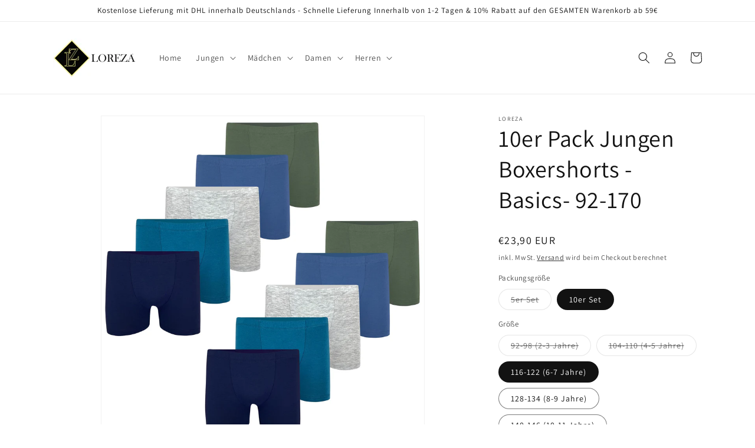

--- FILE ---
content_type: text/html; charset=utf-8
request_url: https://loreza.de/products/5-10-jungen-boxershorts-boy-92-170
body_size: 40685
content:
<!doctype html>
<html class="no-js" lang="de">
  <head>
    <meta charset="utf-8">
    <meta http-equiv="X-UA-Compatible" content="IE=edge">
    <meta name="viewport" content="width=device-width,initial-scale=1">
    <meta name="theme-color" content="">
    <link rel="canonical" href="https://loreza.de/products/5-10-jungen-boxershorts-boy-92-170"><link rel="preconnect" href="https://fonts.shopifycdn.com" crossorigin><title>
      10 Jungen Baumwolle Boxershorts Unterhose Unterwäsche Unterhosen Boys Kinder Panty 92-176
 &ndash; LOREZA</title>

    
      <meta name="description" content="10 Jungen Baumwolle Boxershorts Unterhose Unterwäsche Unterhosen Boys Kinder Panty 92-176">
    

    

<meta property="og:site_name" content="LOREZA">
<meta property="og:url" content="https://loreza.de/products/5-10-jungen-boxershorts-boy-92-170">
<meta property="og:title" content="10 Jungen Baumwolle Boxershorts Unterhose Unterwäsche Unterhosen Boys Kinder Panty 92-176">
<meta property="og:type" content="product">
<meta property="og:description" content="10 Jungen Baumwolle Boxershorts Unterhose Unterwäsche Unterhosen Boys Kinder Panty 92-176"><meta property="og:image" content="http://loreza.de/cdn/shop/files/41073-41373-2jpg-270817.jpg?v=1754588187">
  <meta property="og:image:secure_url" content="https://loreza.de/cdn/shop/files/41073-41373-2jpg-270817.jpg?v=1754588187">
  <meta property="og:image:width" content="1992">
  <meta property="og:image:height" content="1999"><meta property="og:price:amount" content="14,60">
  <meta property="og:price:currency" content="EUR"><meta name="twitter:card" content="summary_large_image">
<meta name="twitter:title" content="10 Jungen Baumwolle Boxershorts Unterhose Unterwäsche Unterhosen Boys Kinder Panty 92-176">
<meta name="twitter:description" content="10 Jungen Baumwolle Boxershorts Unterhose Unterwäsche Unterhosen Boys Kinder Panty 92-176">


    <script src="//loreza.de/cdn/shop/t/1/assets/constants.js?v=58251544750838685771690174760" defer="defer"></script>
    <script src="//loreza.de/cdn/shop/t/1/assets/pubsub.js?v=158357773527763999511690174775" defer="defer"></script>
    <script src="//loreza.de/cdn/shop/t/1/assets/global.js?v=139248116715221171191690174765" defer="defer"></script><script src="//loreza.de/cdn/shop/t/1/assets/animations.js?v=114255849464433187621690174727" defer="defer"></script><script>window.performance && window.performance.mark && window.performance.mark('shopify.content_for_header.start');</script><meta name="facebook-domain-verification" content="drgq6qeqjrqqm8r4ozv5279aln8otf">
<meta id="shopify-digital-wallet" name="shopify-digital-wallet" content="/76687835460/digital_wallets/dialog">
<meta name="shopify-checkout-api-token" content="35b0c645bf97cab76efac6947a58e9fe">
<meta id="in-context-paypal-metadata" data-shop-id="76687835460" data-venmo-supported="false" data-environment="production" data-locale="de_DE" data-paypal-v4="true" data-currency="EUR">
<link rel="alternate" type="application/json+oembed" href="https://loreza.de/products/5-10-jungen-boxershorts-boy-92-170.oembed">
<script async="async" src="/checkouts/internal/preloads.js?locale=de-DE"></script>
<link rel="preconnect" href="https://shop.app" crossorigin="anonymous">
<script async="async" src="https://shop.app/checkouts/internal/preloads.js?locale=de-DE&shop_id=76687835460" crossorigin="anonymous"></script>
<script id="apple-pay-shop-capabilities" type="application/json">{"shopId":76687835460,"countryCode":"DE","currencyCode":"EUR","merchantCapabilities":["supports3DS"],"merchantId":"gid:\/\/shopify\/Shop\/76687835460","merchantName":"LOREZA","requiredBillingContactFields":["postalAddress","email"],"requiredShippingContactFields":["postalAddress","email"],"shippingType":"shipping","supportedNetworks":["visa","maestro","masterCard","amex"],"total":{"type":"pending","label":"LOREZA","amount":"1.00"},"shopifyPaymentsEnabled":true,"supportsSubscriptions":true}</script>
<script id="shopify-features" type="application/json">{"accessToken":"35b0c645bf97cab76efac6947a58e9fe","betas":["rich-media-storefront-analytics"],"domain":"loreza.de","predictiveSearch":true,"shopId":76687835460,"locale":"de"}</script>
<script>var Shopify = Shopify || {};
Shopify.shop = "17785b-3.myshopify.com";
Shopify.locale = "de";
Shopify.currency = {"active":"EUR","rate":"1.0"};
Shopify.country = "DE";
Shopify.theme = {"name":"Dawn","id":151216947524,"schema_name":"Dawn","schema_version":"10.0.0","theme_store_id":887,"role":"main"};
Shopify.theme.handle = "null";
Shopify.theme.style = {"id":null,"handle":null};
Shopify.cdnHost = "loreza.de/cdn";
Shopify.routes = Shopify.routes || {};
Shopify.routes.root = "/";</script>
<script type="module">!function(o){(o.Shopify=o.Shopify||{}).modules=!0}(window);</script>
<script>!function(o){function n(){var o=[];function n(){o.push(Array.prototype.slice.apply(arguments))}return n.q=o,n}var t=o.Shopify=o.Shopify||{};t.loadFeatures=n(),t.autoloadFeatures=n()}(window);</script>
<script>
  window.ShopifyPay = window.ShopifyPay || {};
  window.ShopifyPay.apiHost = "shop.app\/pay";
  window.ShopifyPay.redirectState = null;
</script>
<script id="shop-js-analytics" type="application/json">{"pageType":"product"}</script>
<script defer="defer" async type="module" src="//loreza.de/cdn/shopifycloud/shop-js/modules/v2/client.init-shop-cart-sync_e98Ab_XN.de.esm.js"></script>
<script defer="defer" async type="module" src="//loreza.de/cdn/shopifycloud/shop-js/modules/v2/chunk.common_Pcw9EP95.esm.js"></script>
<script defer="defer" async type="module" src="//loreza.de/cdn/shopifycloud/shop-js/modules/v2/chunk.modal_CzmY4ZhL.esm.js"></script>
<script type="module">
  await import("//loreza.de/cdn/shopifycloud/shop-js/modules/v2/client.init-shop-cart-sync_e98Ab_XN.de.esm.js");
await import("//loreza.de/cdn/shopifycloud/shop-js/modules/v2/chunk.common_Pcw9EP95.esm.js");
await import("//loreza.de/cdn/shopifycloud/shop-js/modules/v2/chunk.modal_CzmY4ZhL.esm.js");

  window.Shopify.SignInWithShop?.initShopCartSync?.({"fedCMEnabled":true,"windoidEnabled":true});

</script>
<script>
  window.Shopify = window.Shopify || {};
  if (!window.Shopify.featureAssets) window.Shopify.featureAssets = {};
  window.Shopify.featureAssets['shop-js'] = {"shop-cart-sync":["modules/v2/client.shop-cart-sync_DazCVyJ3.de.esm.js","modules/v2/chunk.common_Pcw9EP95.esm.js","modules/v2/chunk.modal_CzmY4ZhL.esm.js"],"init-fed-cm":["modules/v2/client.init-fed-cm_D0AulfmK.de.esm.js","modules/v2/chunk.common_Pcw9EP95.esm.js","modules/v2/chunk.modal_CzmY4ZhL.esm.js"],"shop-cash-offers":["modules/v2/client.shop-cash-offers_BISyWFEA.de.esm.js","modules/v2/chunk.common_Pcw9EP95.esm.js","modules/v2/chunk.modal_CzmY4ZhL.esm.js"],"shop-login-button":["modules/v2/client.shop-login-button_D_c1vx_E.de.esm.js","modules/v2/chunk.common_Pcw9EP95.esm.js","modules/v2/chunk.modal_CzmY4ZhL.esm.js"],"pay-button":["modules/v2/client.pay-button_CHADzJ4g.de.esm.js","modules/v2/chunk.common_Pcw9EP95.esm.js","modules/v2/chunk.modal_CzmY4ZhL.esm.js"],"shop-button":["modules/v2/client.shop-button_CQnD2U3v.de.esm.js","modules/v2/chunk.common_Pcw9EP95.esm.js","modules/v2/chunk.modal_CzmY4ZhL.esm.js"],"avatar":["modules/v2/client.avatar_BTnouDA3.de.esm.js"],"init-windoid":["modules/v2/client.init-windoid_CmA0-hrC.de.esm.js","modules/v2/chunk.common_Pcw9EP95.esm.js","modules/v2/chunk.modal_CzmY4ZhL.esm.js"],"init-shop-for-new-customer-accounts":["modules/v2/client.init-shop-for-new-customer-accounts_BCzC_Mib.de.esm.js","modules/v2/client.shop-login-button_D_c1vx_E.de.esm.js","modules/v2/chunk.common_Pcw9EP95.esm.js","modules/v2/chunk.modal_CzmY4ZhL.esm.js"],"init-shop-email-lookup-coordinator":["modules/v2/client.init-shop-email-lookup-coordinator_DYzOit4u.de.esm.js","modules/v2/chunk.common_Pcw9EP95.esm.js","modules/v2/chunk.modal_CzmY4ZhL.esm.js"],"init-shop-cart-sync":["modules/v2/client.init-shop-cart-sync_e98Ab_XN.de.esm.js","modules/v2/chunk.common_Pcw9EP95.esm.js","modules/v2/chunk.modal_CzmY4ZhL.esm.js"],"shop-toast-manager":["modules/v2/client.shop-toast-manager_Bc-1elH8.de.esm.js","modules/v2/chunk.common_Pcw9EP95.esm.js","modules/v2/chunk.modal_CzmY4ZhL.esm.js"],"init-customer-accounts":["modules/v2/client.init-customer-accounts_CqlRHmZs.de.esm.js","modules/v2/client.shop-login-button_D_c1vx_E.de.esm.js","modules/v2/chunk.common_Pcw9EP95.esm.js","modules/v2/chunk.modal_CzmY4ZhL.esm.js"],"init-customer-accounts-sign-up":["modules/v2/client.init-customer-accounts-sign-up_DZmBw6yB.de.esm.js","modules/v2/client.shop-login-button_D_c1vx_E.de.esm.js","modules/v2/chunk.common_Pcw9EP95.esm.js","modules/v2/chunk.modal_CzmY4ZhL.esm.js"],"shop-follow-button":["modules/v2/client.shop-follow-button_Cx-w7rSq.de.esm.js","modules/v2/chunk.common_Pcw9EP95.esm.js","modules/v2/chunk.modal_CzmY4ZhL.esm.js"],"checkout-modal":["modules/v2/client.checkout-modal_Djjmh8qM.de.esm.js","modules/v2/chunk.common_Pcw9EP95.esm.js","modules/v2/chunk.modal_CzmY4ZhL.esm.js"],"shop-login":["modules/v2/client.shop-login_DMZMgoZf.de.esm.js","modules/v2/chunk.common_Pcw9EP95.esm.js","modules/v2/chunk.modal_CzmY4ZhL.esm.js"],"lead-capture":["modules/v2/client.lead-capture_SqejaEd8.de.esm.js","modules/v2/chunk.common_Pcw9EP95.esm.js","modules/v2/chunk.modal_CzmY4ZhL.esm.js"],"payment-terms":["modules/v2/client.payment-terms_DUeEqFTJ.de.esm.js","modules/v2/chunk.common_Pcw9EP95.esm.js","modules/v2/chunk.modal_CzmY4ZhL.esm.js"]};
</script>
<script id="__st">var __st={"a":76687835460,"offset":3600,"reqid":"840b27fd-6762-4496-9815-d6e5b828f357-1769294595","pageurl":"loreza.de\/products\/5-10-jungen-boxershorts-boy-92-170","u":"67ec10418026","p":"product","rtyp":"product","rid":15227105673540};</script>
<script>window.ShopifyPaypalV4VisibilityTracking = true;</script>
<script id="captcha-bootstrap">!function(){'use strict';const t='contact',e='account',n='new_comment',o=[[t,t],['blogs',n],['comments',n],[t,'customer']],c=[[e,'customer_login'],[e,'guest_login'],[e,'recover_customer_password'],[e,'create_customer']],r=t=>t.map((([t,e])=>`form[action*='/${t}']:not([data-nocaptcha='true']) input[name='form_type'][value='${e}']`)).join(','),a=t=>()=>t?[...document.querySelectorAll(t)].map((t=>t.form)):[];function s(){const t=[...o],e=r(t);return a(e)}const i='password',u='form_key',d=['recaptcha-v3-token','g-recaptcha-response','h-captcha-response',i],f=()=>{try{return window.sessionStorage}catch{return}},m='__shopify_v',_=t=>t.elements[u];function p(t,e,n=!1){try{const o=window.sessionStorage,c=JSON.parse(o.getItem(e)),{data:r}=function(t){const{data:e,action:n}=t;return t[m]||n?{data:e,action:n}:{data:t,action:n}}(c);for(const[e,n]of Object.entries(r))t.elements[e]&&(t.elements[e].value=n);n&&o.removeItem(e)}catch(o){console.error('form repopulation failed',{error:o})}}const l='form_type',E='cptcha';function T(t){t.dataset[E]=!0}const w=window,h=w.document,L='Shopify',v='ce_forms',y='captcha';let A=!1;((t,e)=>{const n=(g='f06e6c50-85a8-45c8-87d0-21a2b65856fe',I='https://cdn.shopify.com/shopifycloud/storefront-forms-hcaptcha/ce_storefront_forms_captcha_hcaptcha.v1.5.2.iife.js',D={infoText:'Durch hCaptcha geschützt',privacyText:'Datenschutz',termsText:'Allgemeine Geschäftsbedingungen'},(t,e,n)=>{const o=w[L][v],c=o.bindForm;if(c)return c(t,g,e,D).then(n);var r;o.q.push([[t,g,e,D],n]),r=I,A||(h.body.append(Object.assign(h.createElement('script'),{id:'captcha-provider',async:!0,src:r})),A=!0)});var g,I,D;w[L]=w[L]||{},w[L][v]=w[L][v]||{},w[L][v].q=[],w[L][y]=w[L][y]||{},w[L][y].protect=function(t,e){n(t,void 0,e),T(t)},Object.freeze(w[L][y]),function(t,e,n,w,h,L){const[v,y,A,g]=function(t,e,n){const i=e?o:[],u=t?c:[],d=[...i,...u],f=r(d),m=r(i),_=r(d.filter((([t,e])=>n.includes(e))));return[a(f),a(m),a(_),s()]}(w,h,L),I=t=>{const e=t.target;return e instanceof HTMLFormElement?e:e&&e.form},D=t=>v().includes(t);t.addEventListener('submit',(t=>{const e=I(t);if(!e)return;const n=D(e)&&!e.dataset.hcaptchaBound&&!e.dataset.recaptchaBound,o=_(e),c=g().includes(e)&&(!o||!o.value);(n||c)&&t.preventDefault(),c&&!n&&(function(t){try{if(!f())return;!function(t){const e=f();if(!e)return;const n=_(t);if(!n)return;const o=n.value;o&&e.removeItem(o)}(t);const e=Array.from(Array(32),(()=>Math.random().toString(36)[2])).join('');!function(t,e){_(t)||t.append(Object.assign(document.createElement('input'),{type:'hidden',name:u})),t.elements[u].value=e}(t,e),function(t,e){const n=f();if(!n)return;const o=[...t.querySelectorAll(`input[type='${i}']`)].map((({name:t})=>t)),c=[...d,...o],r={};for(const[a,s]of new FormData(t).entries())c.includes(a)||(r[a]=s);n.setItem(e,JSON.stringify({[m]:1,action:t.action,data:r}))}(t,e)}catch(e){console.error('failed to persist form',e)}}(e),e.submit())}));const S=(t,e)=>{t&&!t.dataset[E]&&(n(t,e.some((e=>e===t))),T(t))};for(const o of['focusin','change'])t.addEventListener(o,(t=>{const e=I(t);D(e)&&S(e,y())}));const B=e.get('form_key'),M=e.get(l),P=B&&M;t.addEventListener('DOMContentLoaded',(()=>{const t=y();if(P)for(const e of t)e.elements[l].value===M&&p(e,B);[...new Set([...A(),...v().filter((t=>'true'===t.dataset.shopifyCaptcha))])].forEach((e=>S(e,t)))}))}(h,new URLSearchParams(w.location.search),n,t,e,['guest_login'])})(!0,!0)}();</script>
<script integrity="sha256-4kQ18oKyAcykRKYeNunJcIwy7WH5gtpwJnB7kiuLZ1E=" data-source-attribution="shopify.loadfeatures" defer="defer" src="//loreza.de/cdn/shopifycloud/storefront/assets/storefront/load_feature-a0a9edcb.js" crossorigin="anonymous"></script>
<script crossorigin="anonymous" defer="defer" src="//loreza.de/cdn/shopifycloud/storefront/assets/shopify_pay/storefront-65b4c6d7.js?v=20250812"></script>
<script data-source-attribution="shopify.dynamic_checkout.dynamic.init">var Shopify=Shopify||{};Shopify.PaymentButton=Shopify.PaymentButton||{isStorefrontPortableWallets:!0,init:function(){window.Shopify.PaymentButton.init=function(){};var t=document.createElement("script");t.src="https://loreza.de/cdn/shopifycloud/portable-wallets/latest/portable-wallets.de.js",t.type="module",document.head.appendChild(t)}};
</script>
<script data-source-attribution="shopify.dynamic_checkout.buyer_consent">
  function portableWalletsHideBuyerConsent(e){var t=document.getElementById("shopify-buyer-consent"),n=document.getElementById("shopify-subscription-policy-button");t&&n&&(t.classList.add("hidden"),t.setAttribute("aria-hidden","true"),n.removeEventListener("click",e))}function portableWalletsShowBuyerConsent(e){var t=document.getElementById("shopify-buyer-consent"),n=document.getElementById("shopify-subscription-policy-button");t&&n&&(t.classList.remove("hidden"),t.removeAttribute("aria-hidden"),n.addEventListener("click",e))}window.Shopify?.PaymentButton&&(window.Shopify.PaymentButton.hideBuyerConsent=portableWalletsHideBuyerConsent,window.Shopify.PaymentButton.showBuyerConsent=portableWalletsShowBuyerConsent);
</script>
<script data-source-attribution="shopify.dynamic_checkout.cart.bootstrap">document.addEventListener("DOMContentLoaded",(function(){function t(){return document.querySelector("shopify-accelerated-checkout-cart, shopify-accelerated-checkout")}if(t())Shopify.PaymentButton.init();else{new MutationObserver((function(e,n){t()&&(Shopify.PaymentButton.init(),n.disconnect())})).observe(document.body,{childList:!0,subtree:!0})}}));
</script>
<link id="shopify-accelerated-checkout-styles" rel="stylesheet" media="screen" href="https://loreza.de/cdn/shopifycloud/portable-wallets/latest/accelerated-checkout-backwards-compat.css" crossorigin="anonymous">
<style id="shopify-accelerated-checkout-cart">
        #shopify-buyer-consent {
  margin-top: 1em;
  display: inline-block;
  width: 100%;
}

#shopify-buyer-consent.hidden {
  display: none;
}

#shopify-subscription-policy-button {
  background: none;
  border: none;
  padding: 0;
  text-decoration: underline;
  font-size: inherit;
  cursor: pointer;
}

#shopify-subscription-policy-button::before {
  box-shadow: none;
}

      </style>
<script id="sections-script" data-sections="header" defer="defer" src="//loreza.de/cdn/shop/t/1/compiled_assets/scripts.js?v=8409"></script>
<script>window.performance && window.performance.mark && window.performance.mark('shopify.content_for_header.end');</script>


    <style data-shopify>
      @font-face {
  font-family: Assistant;
  font-weight: 400;
  font-style: normal;
  font-display: swap;
  src: url("//loreza.de/cdn/fonts/assistant/assistant_n4.9120912a469cad1cc292572851508ca49d12e768.woff2") format("woff2"),
       url("//loreza.de/cdn/fonts/assistant/assistant_n4.6e9875ce64e0fefcd3f4446b7ec9036b3ddd2985.woff") format("woff");
}

      @font-face {
  font-family: Assistant;
  font-weight: 700;
  font-style: normal;
  font-display: swap;
  src: url("//loreza.de/cdn/fonts/assistant/assistant_n7.bf44452348ec8b8efa3aa3068825305886b1c83c.woff2") format("woff2"),
       url("//loreza.de/cdn/fonts/assistant/assistant_n7.0c887fee83f6b3bda822f1150b912c72da0f7b64.woff") format("woff");
}

      
      
      @font-face {
  font-family: Assistant;
  font-weight: 400;
  font-style: normal;
  font-display: swap;
  src: url("//loreza.de/cdn/fonts/assistant/assistant_n4.9120912a469cad1cc292572851508ca49d12e768.woff2") format("woff2"),
       url("//loreza.de/cdn/fonts/assistant/assistant_n4.6e9875ce64e0fefcd3f4446b7ec9036b3ddd2985.woff") format("woff");
}


      
        :root,
        .color-background-1 {
          --color-background: 255,255,255;
        
          --gradient-background: #ffffff;
        
        --color-foreground: 18,18,18;
        --color-shadow: 18,18,18;
        --color-button: 18,18,18;
        --color-button-text: 255,255,255;
        --color-secondary-button: 255,255,255;
        --color-secondary-button-text: 18,18,18;
        --color-link: 18,18,18;
        --color-badge-foreground: 18,18,18;
        --color-badge-background: 255,255,255;
        --color-badge-border: 18,18,18;
        --payment-terms-background-color: rgb(255 255 255);
      }
      
        
        .color-background-2 {
          --color-background: 243,243,243;
        
          --gradient-background: #f3f3f3;
        
        --color-foreground: 18,18,18;
        --color-shadow: 18,18,18;
        --color-button: 18,18,18;
        --color-button-text: 243,243,243;
        --color-secondary-button: 243,243,243;
        --color-secondary-button-text: 18,18,18;
        --color-link: 18,18,18;
        --color-badge-foreground: 18,18,18;
        --color-badge-background: 243,243,243;
        --color-badge-border: 18,18,18;
        --payment-terms-background-color: rgb(243 243 243);
      }
      
        
        .color-inverse {
          --color-background: 36,40,51;
        
          --gradient-background: #242833;
        
        --color-foreground: 255,255,255;
        --color-shadow: 18,18,18;
        --color-button: 255,255,255;
        --color-button-text: 0,0,0;
        --color-secondary-button: 36,40,51;
        --color-secondary-button-text: 255,255,255;
        --color-link: 255,255,255;
        --color-badge-foreground: 255,255,255;
        --color-badge-background: 36,40,51;
        --color-badge-border: 255,255,255;
        --payment-terms-background-color: rgb(36 40 51);
      }
      
        
        .color-accent-1 {
          --color-background: 18,18,18;
        
          --gradient-background: #121212;
        
        --color-foreground: 255,255,255;
        --color-shadow: 18,18,18;
        --color-button: 255,255,255;
        --color-button-text: 18,18,18;
        --color-secondary-button: 18,18,18;
        --color-secondary-button-text: 255,255,255;
        --color-link: 255,255,255;
        --color-badge-foreground: 255,255,255;
        --color-badge-background: 18,18,18;
        --color-badge-border: 255,255,255;
        --payment-terms-background-color: rgb(18 18 18);
      }
      
        
        .color-accent-2 {
          --color-background: 51,79,180;
        
          --gradient-background: #334fb4;
        
        --color-foreground: 255,255,255;
        --color-shadow: 18,18,18;
        --color-button: 255,255,255;
        --color-button-text: 51,79,180;
        --color-secondary-button: 51,79,180;
        --color-secondary-button-text: 255,255,255;
        --color-link: 255,255,255;
        --color-badge-foreground: 255,255,255;
        --color-badge-background: 51,79,180;
        --color-badge-border: 255,255,255;
        --payment-terms-background-color: rgb(51 79 180);
      }
      

      body, .color-background-1, .color-background-2, .color-inverse, .color-accent-1, .color-accent-2 {
        color: rgba(var(--color-foreground), 0.75);
        background-color: rgb(var(--color-background));
      }

      :root {
        --font-body-family: Assistant, sans-serif;
        --font-body-style: normal;
        --font-body-weight: 400;
        --font-body-weight-bold: 700;

        --font-heading-family: Assistant, sans-serif;
        --font-heading-style: normal;
        --font-heading-weight: 400;

        --font-body-scale: 1.0;
        --font-heading-scale: 1.0;

        --media-padding: px;
        --media-border-opacity: 0.05;
        --media-border-width: 1px;
        --media-radius: 0px;
        --media-shadow-opacity: 0.0;
        --media-shadow-horizontal-offset: 0px;
        --media-shadow-vertical-offset: 4px;
        --media-shadow-blur-radius: 5px;
        --media-shadow-visible: 0;

        --page-width: 120rem;
        --page-width-margin: 0rem;

        --product-card-image-padding: 0.0rem;
        --product-card-corner-radius: 0.0rem;
        --product-card-text-alignment: left;
        --product-card-border-width: 0.0rem;
        --product-card-border-opacity: 0.1;
        --product-card-shadow-opacity: 0.0;
        --product-card-shadow-visible: 0;
        --product-card-shadow-horizontal-offset: 0.0rem;
        --product-card-shadow-vertical-offset: 0.4rem;
        --product-card-shadow-blur-radius: 0.5rem;

        --collection-card-image-padding: 0.0rem;
        --collection-card-corner-radius: 0.0rem;
        --collection-card-text-alignment: left;
        --collection-card-border-width: 0.0rem;
        --collection-card-border-opacity: 0.1;
        --collection-card-shadow-opacity: 0.0;
        --collection-card-shadow-visible: 0;
        --collection-card-shadow-horizontal-offset: 0.0rem;
        --collection-card-shadow-vertical-offset: 0.4rem;
        --collection-card-shadow-blur-radius: 0.5rem;

        --blog-card-image-padding: 0.0rem;
        --blog-card-corner-radius: 0.0rem;
        --blog-card-text-alignment: left;
        --blog-card-border-width: 0.0rem;
        --blog-card-border-opacity: 0.1;
        --blog-card-shadow-opacity: 0.0;
        --blog-card-shadow-visible: 0;
        --blog-card-shadow-horizontal-offset: 0.0rem;
        --blog-card-shadow-vertical-offset: 0.4rem;
        --blog-card-shadow-blur-radius: 0.5rem;

        --badge-corner-radius: 4.0rem;

        --popup-border-width: 1px;
        --popup-border-opacity: 0.1;
        --popup-corner-radius: 0px;
        --popup-shadow-opacity: 0.0;
        --popup-shadow-horizontal-offset: 0px;
        --popup-shadow-vertical-offset: 4px;
        --popup-shadow-blur-radius: 5px;

        --drawer-border-width: 1px;
        --drawer-border-opacity: 0.1;
        --drawer-shadow-opacity: 0.0;
        --drawer-shadow-horizontal-offset: 0px;
        --drawer-shadow-vertical-offset: 4px;
        --drawer-shadow-blur-radius: 5px;

        --spacing-sections-desktop: 0px;
        --spacing-sections-mobile: 0px;

        --grid-desktop-vertical-spacing: 8px;
        --grid-desktop-horizontal-spacing: 8px;
        --grid-mobile-vertical-spacing: 4px;
        --grid-mobile-horizontal-spacing: 4px;

        --text-boxes-border-opacity: 0.1;
        --text-boxes-border-width: 0px;
        --text-boxes-radius: 0px;
        --text-boxes-shadow-opacity: 0.0;
        --text-boxes-shadow-visible: 0;
        --text-boxes-shadow-horizontal-offset: 0px;
        --text-boxes-shadow-vertical-offset: 4px;
        --text-boxes-shadow-blur-radius: 5px;

        --buttons-radius: 0px;
        --buttons-radius-outset: 0px;
        --buttons-border-width: 1px;
        --buttons-border-opacity: 1.0;
        --buttons-shadow-opacity: 0.0;
        --buttons-shadow-visible: 0;
        --buttons-shadow-horizontal-offset: 0px;
        --buttons-shadow-vertical-offset: 4px;
        --buttons-shadow-blur-radius: 5px;
        --buttons-border-offset: 0px;

        --inputs-radius: 0px;
        --inputs-border-width: 1px;
        --inputs-border-opacity: 0.55;
        --inputs-shadow-opacity: 0.0;
        --inputs-shadow-horizontal-offset: 0px;
        --inputs-margin-offset: 0px;
        --inputs-shadow-vertical-offset: 4px;
        --inputs-shadow-blur-radius: 5px;
        --inputs-radius-outset: 0px;

        --variant-pills-radius: 40px;
        --variant-pills-border-width: 1px;
        --variant-pills-border-opacity: 0.55;
        --variant-pills-shadow-opacity: 0.0;
        --variant-pills-shadow-horizontal-offset: 0px;
        --variant-pills-shadow-vertical-offset: 4px;
        --variant-pills-shadow-blur-radius: 5px;
      }

      *,
      *::before,
      *::after {
        box-sizing: inherit;
      }

      html {
        box-sizing: border-box;
        font-size: calc(var(--font-body-scale) * 62.5%);
        height: 100%;
      }

      body {
        display: grid;
        grid-template-rows: auto auto 1fr auto;
        grid-template-columns: 100%;
        min-height: 100%;
        margin: 0;
        font-size: 1.5rem;
        letter-spacing: 0.06rem;
        line-height: calc(1 + 0.8 / var(--font-body-scale));
        font-family: var(--font-body-family);
        font-style: var(--font-body-style);
        font-weight: var(--font-body-weight);
      }

      @media screen and (min-width: 750px) {
        body {
          font-size: 1.6rem;
        }
      }
    </style>

    <link href="//loreza.de/cdn/shop/t/1/assets/base.css?v=117828829876360325261690174729" rel="stylesheet" type="text/css" media="all" />
<link rel="preload" as="font" href="//loreza.de/cdn/fonts/assistant/assistant_n4.9120912a469cad1cc292572851508ca49d12e768.woff2" type="font/woff2" crossorigin><link rel="preload" as="font" href="//loreza.de/cdn/fonts/assistant/assistant_n4.9120912a469cad1cc292572851508ca49d12e768.woff2" type="font/woff2" crossorigin><link
        rel="stylesheet"
        href="//loreza.de/cdn/shop/t/1/assets/component-predictive-search.css?v=118923337488134913561690174753"
        media="print"
        onload="this.media='all'"
      ><script>
      document.documentElement.className = document.documentElement.className.replace('no-js', 'js');
      if (Shopify.designMode) {
        document.documentElement.classList.add('shopify-design-mode');
      }
    </script>
  <!-- BEGIN app block: shopify://apps/simprosys-google-shopping-feed/blocks/core_settings_block/1f0b859e-9fa6-4007-97e8-4513aff5ff3b --><!-- BEGIN: GSF App Core Tags & Scripts by Simprosys Google Shopping Feed -->









<!-- END: GSF App Core Tags & Scripts by Simprosys Google Shopping Feed -->
<!-- END app block --><link href="https://cdn.shopify.com/extensions/019bc605-e7da-79a8-ac8e-fb95554cd6dd/appio-reviews-537/assets/appio-reviews.min.css" rel="stylesheet" type="text/css" media="all">
<link href="https://monorail-edge.shopifysvc.com" rel="dns-prefetch">
<script>(function(){if ("sendBeacon" in navigator && "performance" in window) {try {var session_token_from_headers = performance.getEntriesByType('navigation')[0].serverTiming.find(x => x.name == '_s').description;} catch {var session_token_from_headers = undefined;}var session_cookie_matches = document.cookie.match(/_shopify_s=([^;]*)/);var session_token_from_cookie = session_cookie_matches && session_cookie_matches.length === 2 ? session_cookie_matches[1] : "";var session_token = session_token_from_headers || session_token_from_cookie || "";function handle_abandonment_event(e) {var entries = performance.getEntries().filter(function(entry) {return /monorail-edge.shopifysvc.com/.test(entry.name);});if (!window.abandonment_tracked && entries.length === 0) {window.abandonment_tracked = true;var currentMs = Date.now();var navigation_start = performance.timing.navigationStart;var payload = {shop_id: 76687835460,url: window.location.href,navigation_start,duration: currentMs - navigation_start,session_token,page_type: "product"};window.navigator.sendBeacon("https://monorail-edge.shopifysvc.com/v1/produce", JSON.stringify({schema_id: "online_store_buyer_site_abandonment/1.1",payload: payload,metadata: {event_created_at_ms: currentMs,event_sent_at_ms: currentMs}}));}}window.addEventListener('pagehide', handle_abandonment_event);}}());</script>
<script id="web-pixels-manager-setup">(function e(e,d,r,n,o){if(void 0===o&&(o={}),!Boolean(null===(a=null===(i=window.Shopify)||void 0===i?void 0:i.analytics)||void 0===a?void 0:a.replayQueue)){var i,a;window.Shopify=window.Shopify||{};var t=window.Shopify;t.analytics=t.analytics||{};var s=t.analytics;s.replayQueue=[],s.publish=function(e,d,r){return s.replayQueue.push([e,d,r]),!0};try{self.performance.mark("wpm:start")}catch(e){}var l=function(){var e={modern:/Edge?\/(1{2}[4-9]|1[2-9]\d|[2-9]\d{2}|\d{4,})\.\d+(\.\d+|)|Firefox\/(1{2}[4-9]|1[2-9]\d|[2-9]\d{2}|\d{4,})\.\d+(\.\d+|)|Chrom(ium|e)\/(9{2}|\d{3,})\.\d+(\.\d+|)|(Maci|X1{2}).+ Version\/(15\.\d+|(1[6-9]|[2-9]\d|\d{3,})\.\d+)([,.]\d+|)( \(\w+\)|)( Mobile\/\w+|) Safari\/|Chrome.+OPR\/(9{2}|\d{3,})\.\d+\.\d+|(CPU[ +]OS|iPhone[ +]OS|CPU[ +]iPhone|CPU IPhone OS|CPU iPad OS)[ +]+(15[._]\d+|(1[6-9]|[2-9]\d|\d{3,})[._]\d+)([._]\d+|)|Android:?[ /-](13[3-9]|1[4-9]\d|[2-9]\d{2}|\d{4,})(\.\d+|)(\.\d+|)|Android.+Firefox\/(13[5-9]|1[4-9]\d|[2-9]\d{2}|\d{4,})\.\d+(\.\d+|)|Android.+Chrom(ium|e)\/(13[3-9]|1[4-9]\d|[2-9]\d{2}|\d{4,})\.\d+(\.\d+|)|SamsungBrowser\/([2-9]\d|\d{3,})\.\d+/,legacy:/Edge?\/(1[6-9]|[2-9]\d|\d{3,})\.\d+(\.\d+|)|Firefox\/(5[4-9]|[6-9]\d|\d{3,})\.\d+(\.\d+|)|Chrom(ium|e)\/(5[1-9]|[6-9]\d|\d{3,})\.\d+(\.\d+|)([\d.]+$|.*Safari\/(?![\d.]+ Edge\/[\d.]+$))|(Maci|X1{2}).+ Version\/(10\.\d+|(1[1-9]|[2-9]\d|\d{3,})\.\d+)([,.]\d+|)( \(\w+\)|)( Mobile\/\w+|) Safari\/|Chrome.+OPR\/(3[89]|[4-9]\d|\d{3,})\.\d+\.\d+|(CPU[ +]OS|iPhone[ +]OS|CPU[ +]iPhone|CPU IPhone OS|CPU iPad OS)[ +]+(10[._]\d+|(1[1-9]|[2-9]\d|\d{3,})[._]\d+)([._]\d+|)|Android:?[ /-](13[3-9]|1[4-9]\d|[2-9]\d{2}|\d{4,})(\.\d+|)(\.\d+|)|Mobile Safari.+OPR\/([89]\d|\d{3,})\.\d+\.\d+|Android.+Firefox\/(13[5-9]|1[4-9]\d|[2-9]\d{2}|\d{4,})\.\d+(\.\d+|)|Android.+Chrom(ium|e)\/(13[3-9]|1[4-9]\d|[2-9]\d{2}|\d{4,})\.\d+(\.\d+|)|Android.+(UC? ?Browser|UCWEB|U3)[ /]?(15\.([5-9]|\d{2,})|(1[6-9]|[2-9]\d|\d{3,})\.\d+)\.\d+|SamsungBrowser\/(5\.\d+|([6-9]|\d{2,})\.\d+)|Android.+MQ{2}Browser\/(14(\.(9|\d{2,})|)|(1[5-9]|[2-9]\d|\d{3,})(\.\d+|))(\.\d+|)|K[Aa][Ii]OS\/(3\.\d+|([4-9]|\d{2,})\.\d+)(\.\d+|)/},d=e.modern,r=e.legacy,n=navigator.userAgent;return n.match(d)?"modern":n.match(r)?"legacy":"unknown"}(),u="modern"===l?"modern":"legacy",c=(null!=n?n:{modern:"",legacy:""})[u],f=function(e){return[e.baseUrl,"/wpm","/b",e.hashVersion,"modern"===e.buildTarget?"m":"l",".js"].join("")}({baseUrl:d,hashVersion:r,buildTarget:u}),m=function(e){var d=e.version,r=e.bundleTarget,n=e.surface,o=e.pageUrl,i=e.monorailEndpoint;return{emit:function(e){var a=e.status,t=e.errorMsg,s=(new Date).getTime(),l=JSON.stringify({metadata:{event_sent_at_ms:s},events:[{schema_id:"web_pixels_manager_load/3.1",payload:{version:d,bundle_target:r,page_url:o,status:a,surface:n,error_msg:t},metadata:{event_created_at_ms:s}}]});if(!i)return console&&console.warn&&console.warn("[Web Pixels Manager] No Monorail endpoint provided, skipping logging."),!1;try{return self.navigator.sendBeacon.bind(self.navigator)(i,l)}catch(e){}var u=new XMLHttpRequest;try{return u.open("POST",i,!0),u.setRequestHeader("Content-Type","text/plain"),u.send(l),!0}catch(e){return console&&console.warn&&console.warn("[Web Pixels Manager] Got an unhandled error while logging to Monorail."),!1}}}}({version:r,bundleTarget:l,surface:e.surface,pageUrl:self.location.href,monorailEndpoint:e.monorailEndpoint});try{o.browserTarget=l,function(e){var d=e.src,r=e.async,n=void 0===r||r,o=e.onload,i=e.onerror,a=e.sri,t=e.scriptDataAttributes,s=void 0===t?{}:t,l=document.createElement("script"),u=document.querySelector("head"),c=document.querySelector("body");if(l.async=n,l.src=d,a&&(l.integrity=a,l.crossOrigin="anonymous"),s)for(var f in s)if(Object.prototype.hasOwnProperty.call(s,f))try{l.dataset[f]=s[f]}catch(e){}if(o&&l.addEventListener("load",o),i&&l.addEventListener("error",i),u)u.appendChild(l);else{if(!c)throw new Error("Did not find a head or body element to append the script");c.appendChild(l)}}({src:f,async:!0,onload:function(){if(!function(){var e,d;return Boolean(null===(d=null===(e=window.Shopify)||void 0===e?void 0:e.analytics)||void 0===d?void 0:d.initialized)}()){var d=window.webPixelsManager.init(e)||void 0;if(d){var r=window.Shopify.analytics;r.replayQueue.forEach((function(e){var r=e[0],n=e[1],o=e[2];d.publishCustomEvent(r,n,o)})),r.replayQueue=[],r.publish=d.publishCustomEvent,r.visitor=d.visitor,r.initialized=!0}}},onerror:function(){return m.emit({status:"failed",errorMsg:"".concat(f," has failed to load")})},sri:function(e){var d=/^sha384-[A-Za-z0-9+/=]+$/;return"string"==typeof e&&d.test(e)}(c)?c:"",scriptDataAttributes:o}),m.emit({status:"loading"})}catch(e){m.emit({status:"failed",errorMsg:(null==e?void 0:e.message)||"Unknown error"})}}})({shopId: 76687835460,storefrontBaseUrl: "https://loreza.de",extensionsBaseUrl: "https://extensions.shopifycdn.com/cdn/shopifycloud/web-pixels-manager",monorailEndpoint: "https://monorail-edge.shopifysvc.com/unstable/produce_batch",surface: "storefront-renderer",enabledBetaFlags: ["2dca8a86"],webPixelsConfigList: [{"id":"2821554500","configuration":"{\"pixelCode\":\"CJA83VJC77UFLDK92LCG\"}","eventPayloadVersion":"v1","runtimeContext":"STRICT","scriptVersion":"22e92c2ad45662f435e4801458fb78cc","type":"APP","apiClientId":4383523,"privacyPurposes":["ANALYTICS","MARKETING","SALE_OF_DATA"],"dataSharingAdjustments":{"protectedCustomerApprovalScopes":["read_customer_address","read_customer_email","read_customer_name","read_customer_personal_data","read_customer_phone"]}},{"id":"2552561988","configuration":"{\"account_ID\":\"1042821\",\"google_analytics_tracking_tag\":\"1\",\"measurement_id\":\"2\",\"api_secret\":\"3\",\"shop_settings\":\"{\\\"custom_pixel_script\\\":\\\"https:\\\\\\\/\\\\\\\/storage.googleapis.com\\\\\\\/gsf-scripts\\\\\\\/custom-pixels\\\\\\\/17785b-3.js\\\"}\"}","eventPayloadVersion":"v1","runtimeContext":"LAX","scriptVersion":"c6b888297782ed4a1cba19cda43d6625","type":"APP","apiClientId":1558137,"privacyPurposes":[],"dataSharingAdjustments":{"protectedCustomerApprovalScopes":["read_customer_address","read_customer_email","read_customer_name","read_customer_personal_data","read_customer_phone"]}},{"id":"1016529220","configuration":"{\"config\":\"{\\\"pixel_id\\\":\\\"G-4WKS11LD6Y\\\",\\\"target_country\\\":\\\"DE\\\",\\\"gtag_events\\\":[{\\\"type\\\":\\\"search\\\",\\\"action_label\\\":[\\\"G-4WKS11LD6Y\\\",\\\"AW-11280816632\\\/MP6ACMipscoYEPizjoMq\\\"]},{\\\"type\\\":\\\"begin_checkout\\\",\\\"action_label\\\":[\\\"G-4WKS11LD6Y\\\",\\\"AW-11280816632\\\/c_YsCM6pscoYEPizjoMq\\\"]},{\\\"type\\\":\\\"view_item\\\",\\\"action_label\\\":[\\\"G-4WKS11LD6Y\\\",\\\"AW-11280816632\\\/vLuHCMWpscoYEPizjoMq\\\",\\\"MC-JCS8BM209N\\\"]},{\\\"type\\\":\\\"purchase\\\",\\\"action_label\\\":[\\\"G-4WKS11LD6Y\\\",\\\"AW-11280816632\\\/9Y9KCKGpscoYEPizjoMq\\\",\\\"MC-JCS8BM209N\\\"]},{\\\"type\\\":\\\"page_view\\\",\\\"action_label\\\":[\\\"G-4WKS11LD6Y\\\",\\\"AW-11280816632\\\/OrENCMKpscoYEPizjoMq\\\",\\\"MC-JCS8BM209N\\\"]},{\\\"type\\\":\\\"add_payment_info\\\",\\\"action_label\\\":[\\\"G-4WKS11LD6Y\\\",\\\"AW-11280816632\\\/gvI7CO-pscoYEPizjoMq\\\"]},{\\\"type\\\":\\\"add_to_cart\\\",\\\"action_label\\\":[\\\"G-4WKS11LD6Y\\\",\\\"AW-11280816632\\\/ffHpCMupscoYEPizjoMq\\\"]}],\\\"enable_monitoring_mode\\\":false}\"}","eventPayloadVersion":"v1","runtimeContext":"OPEN","scriptVersion":"b2a88bafab3e21179ed38636efcd8a93","type":"APP","apiClientId":1780363,"privacyPurposes":[],"dataSharingAdjustments":{"protectedCustomerApprovalScopes":["read_customer_address","read_customer_email","read_customer_name","read_customer_personal_data","read_customer_phone"]}},{"id":"403439940","configuration":"{\"pixel_id\":\"250205501243827\",\"pixel_type\":\"facebook_pixel\",\"metaapp_system_user_token\":\"-\"}","eventPayloadVersion":"v1","runtimeContext":"OPEN","scriptVersion":"ca16bc87fe92b6042fbaa3acc2fbdaa6","type":"APP","apiClientId":2329312,"privacyPurposes":["ANALYTICS","MARKETING","SALE_OF_DATA"],"dataSharingAdjustments":{"protectedCustomerApprovalScopes":["read_customer_address","read_customer_email","read_customer_name","read_customer_personal_data","read_customer_phone"]}},{"id":"219054404","eventPayloadVersion":"1","runtimeContext":"LAX","scriptVersion":"1","type":"CUSTOM","privacyPurposes":["SALE_OF_DATA"],"name":" Simprosys Google Ads Tracking"},{"id":"shopify-app-pixel","configuration":"{}","eventPayloadVersion":"v1","runtimeContext":"STRICT","scriptVersion":"0450","apiClientId":"shopify-pixel","type":"APP","privacyPurposes":["ANALYTICS","MARKETING"]},{"id":"shopify-custom-pixel","eventPayloadVersion":"v1","runtimeContext":"LAX","scriptVersion":"0450","apiClientId":"shopify-pixel","type":"CUSTOM","privacyPurposes":["ANALYTICS","MARKETING"]}],isMerchantRequest: false,initData: {"shop":{"name":"LOREZA","paymentSettings":{"currencyCode":"EUR"},"myshopifyDomain":"17785b-3.myshopify.com","countryCode":"DE","storefrontUrl":"https:\/\/loreza.de"},"customer":null,"cart":null,"checkout":null,"productVariants":[{"price":{"amount":14.6,"currencyCode":"EUR"},"product":{"title":"10er Pack Jungen Boxershorts - Basics- 92-170","vendor":"LOREZA","id":"15227105673540","untranslatedTitle":"10er Pack Jungen Boxershorts - Basics- 92-170","url":"\/products\/5-10-jungen-boxershorts-boy-92-170","type":""},"id":"55436390072644","image":{"src":"\/\/loreza.de\/cdn\/shop\/files\/41073-41373-4jpg-270997.jpg?v=1754588190"},"sku":"5 J-Boxer 41073-2","title":"5er Set \/ 92-98 (2-3 Jahre)","untranslatedTitle":"5er Set \/ 92-98 (2-3 Jahre)"},{"price":{"amount":14.6,"currencyCode":"EUR"},"product":{"title":"10er Pack Jungen Boxershorts - Basics- 92-170","vendor":"LOREZA","id":"15227105673540","untranslatedTitle":"10er Pack Jungen Boxershorts - Basics- 92-170","url":"\/products\/5-10-jungen-boxershorts-boy-92-170","type":""},"id":"55436390334788","image":{"src":"\/\/loreza.de\/cdn\/shop\/files\/41073-41373-3jpg-270933.jpg?v=1754588194"},"sku":"5 J-Boxer 41073-3","title":"5er Set \/ 104-110 (4-5 Jahre)","untranslatedTitle":"5er Set \/ 104-110 (4-5 Jahre)"},{"price":{"amount":14.6,"currencyCode":"EUR"},"product":{"title":"10er Pack Jungen Boxershorts - Basics- 92-170","vendor":"LOREZA","id":"15227105673540","untranslatedTitle":"10er Pack Jungen Boxershorts - Basics- 92-170","url":"\/products\/5-10-jungen-boxershorts-boy-92-170","type":""},"id":"55436390367556","image":{"src":"\/\/loreza.de\/cdn\/shop\/files\/41073-41373-4jpg-270999.jpg?v=1754588199"},"sku":"5 J-Boxer 41073-4","title":"5er Set \/ 116-122 (6-7 Jahre)","untranslatedTitle":"5er Set \/ 116-122 (6-7 Jahre)"},{"price":{"amount":14.6,"currencyCode":"EUR"},"product":{"title":"10er Pack Jungen Boxershorts - Basics- 92-170","vendor":"LOREZA","id":"15227105673540","untranslatedTitle":"10er Pack Jungen Boxershorts - Basics- 92-170","url":"\/products\/5-10-jungen-boxershorts-boy-92-170","type":""},"id":"55436390400324","image":{"src":"\/\/loreza.de\/cdn\/shop\/files\/41073-41373-3jpg-270931.jpg?v=1754588203"},"sku":"5 J-Boxer 41373-5","title":"5er Set \/ 128-134 (8-9 Jahre)","untranslatedTitle":"5er Set \/ 128-134 (8-9 Jahre)"},{"price":{"amount":14.6,"currencyCode":"EUR"},"product":{"title":"10er Pack Jungen Boxershorts - Basics- 92-170","vendor":"LOREZA","id":"15227105673540","untranslatedTitle":"10er Pack Jungen Boxershorts - Basics- 92-170","url":"\/products\/5-10-jungen-boxershorts-boy-92-170","type":""},"id":"55436390433092","image":{"src":"\/\/loreza.de\/cdn\/shop\/files\/41073-41373-4jpg-271001.jpg?v=1754588207"},"sku":"5 J-Boxer 41373-6","title":"5er Set \/ 140-146 (10-11 Jahre)","untranslatedTitle":"5er Set \/ 140-146 (10-11 Jahre)"},{"price":{"amount":14.6,"currencyCode":"EUR"},"product":{"title":"10er Pack Jungen Boxershorts - Basics- 92-170","vendor":"LOREZA","id":"15227105673540","untranslatedTitle":"10er Pack Jungen Boxershorts - Basics- 92-170","url":"\/products\/5-10-jungen-boxershorts-boy-92-170","type":""},"id":"55436390465860","image":{"src":"\/\/loreza.de\/cdn\/shop\/files\/41073-41373-3jpg-270929.jpg?v=1754588211"},"sku":"5 J-Boxer 41373-7","title":"5er Set \/ 152-158 (12-13 Jahre)","untranslatedTitle":"5er Set \/ 152-158 (12-13 Jahre)"},{"price":{"amount":14.6,"currencyCode":"EUR"},"product":{"title":"10er Pack Jungen Boxershorts - Basics- 92-170","vendor":"LOREZA","id":"15227105673540","untranslatedTitle":"10er Pack Jungen Boxershorts - Basics- 92-170","url":"\/products\/5-10-jungen-boxershorts-boy-92-170","type":""},"id":"55436390498628","image":{"src":"\/\/loreza.de\/cdn\/shop\/files\/41073-41373-4jpg-271003.jpg?v=1754588215"},"sku":"5 J-Boxer 41373-8","title":"5er Set \/ 164-170 (14-15 Jahre)","untranslatedTitle":"5er Set \/ 164-170 (14-15 Jahre)"},{"price":{"amount":23.9,"currencyCode":"EUR"},"product":{"title":"10er Pack Jungen Boxershorts - Basics- 92-170","vendor":"LOREZA","id":"15227105673540","untranslatedTitle":"10er Pack Jungen Boxershorts - Basics- 92-170","url":"\/products\/5-10-jungen-boxershorts-boy-92-170","type":""},"id":"55436390531396","image":{"src":"\/\/loreza.de\/cdn\/shop\/files\/41073-41373-2jpg-270825.jpg?v=1754588220"},"sku":"10 J-Boxer 41073-2","title":"10er Set \/ 92-98 (2-3 Jahre)","untranslatedTitle":"10er Set \/ 92-98 (2-3 Jahre)"},{"price":{"amount":23.9,"currencyCode":"EUR"},"product":{"title":"10er Pack Jungen Boxershorts - Basics- 92-170","vendor":"LOREZA","id":"15227105673540","untranslatedTitle":"10er Pack Jungen Boxershorts - Basics- 92-170","url":"\/products\/5-10-jungen-boxershorts-boy-92-170","type":""},"id":"55436390695236","image":{"src":"\/\/loreza.de\/cdn\/shop\/files\/41073-41373-2jpg-338421.jpg?v=1754588226"},"sku":"10 J-Boxer 41073-3","title":"10er Set \/ 104-110 (4-5 Jahre)","untranslatedTitle":"10er Set \/ 104-110 (4-5 Jahre)"},{"price":{"amount":23.9,"currencyCode":"EUR"},"product":{"title":"10er Pack Jungen Boxershorts - Basics- 92-170","vendor":"LOREZA","id":"15227105673540","untranslatedTitle":"10er Pack Jungen Boxershorts - Basics- 92-170","url":"\/products\/5-10-jungen-boxershorts-boy-92-170","type":""},"id":"55436390728004","image":{"src":"\/\/loreza.de\/cdn\/shop\/files\/41073-41373-2jpg-338501.jpg?v=1754588232"},"sku":"10 J-Boxer 41073-4","title":"10er Set \/ 116-122 (6-7 Jahre)","untranslatedTitle":"10er Set \/ 116-122 (6-7 Jahre)"},{"price":{"amount":23.9,"currencyCode":"EUR"},"product":{"title":"10er Pack Jungen Boxershorts - Basics- 92-170","vendor":"LOREZA","id":"15227105673540","untranslatedTitle":"10er Pack Jungen Boxershorts - Basics- 92-170","url":"\/products\/5-10-jungen-boxershorts-boy-92-170","type":""},"id":"55436390760772","image":{"src":"\/\/loreza.de\/cdn\/shop\/files\/41073-41373-2jpg-338581.jpg?v=1754588237"},"sku":"10 J-Boxer 41373-5","title":"10er Set \/ 128-134 (8-9 Jahre)","untranslatedTitle":"10er Set \/ 128-134 (8-9 Jahre)"},{"price":{"amount":23.9,"currencyCode":"EUR"},"product":{"title":"10er Pack Jungen Boxershorts - Basics- 92-170","vendor":"LOREZA","id":"15227105673540","untranslatedTitle":"10er Pack Jungen Boxershorts - Basics- 92-170","url":"\/products\/5-10-jungen-boxershorts-boy-92-170","type":""},"id":"55436390793540","image":{"src":"\/\/loreza.de\/cdn\/shop\/files\/41073-41373-2jpg-338661.jpg?v=1754588242"},"sku":"10 J-Boxer 41373-6","title":"10er Set \/ 140-146 (10-11 Jahre)","untranslatedTitle":"10er Set \/ 140-146 (10-11 Jahre)"},{"price":{"amount":23.9,"currencyCode":"EUR"},"product":{"title":"10er Pack Jungen Boxershorts - Basics- 92-170","vendor":"LOREZA","id":"15227105673540","untranslatedTitle":"10er Pack Jungen Boxershorts - Basics- 92-170","url":"\/products\/5-10-jungen-boxershorts-boy-92-170","type":""},"id":"55436390891844","image":{"src":"\/\/loreza.de\/cdn\/shop\/files\/41073-41373-2jpg-338741.jpg?v=1754588248"},"sku":"10 J-Boxer 41373-7","title":"10er Set \/ 152-158 (12-13 Jahre)","untranslatedTitle":"10er Set \/ 152-158 (12-13 Jahre)"},{"price":{"amount":23.9,"currencyCode":"EUR"},"product":{"title":"10er Pack Jungen Boxershorts - Basics- 92-170","vendor":"LOREZA","id":"15227105673540","untranslatedTitle":"10er Pack Jungen Boxershorts - Basics- 92-170","url":"\/products\/5-10-jungen-boxershorts-boy-92-170","type":""},"id":"55436391514436","image":{"src":"\/\/loreza.de\/cdn\/shop\/files\/41073-41373-2jpg-338821.jpg?v=1754588253"},"sku":"10 J-Boxer 41373-8","title":"10er Set \/ 164-170 (14-15 Jahre)","untranslatedTitle":"10er Set \/ 164-170 (14-15 Jahre)"}],"purchasingCompany":null},},"https://loreza.de/cdn","fcfee988w5aeb613cpc8e4bc33m6693e112",{"modern":"","legacy":""},{"shopId":"76687835460","storefrontBaseUrl":"https:\/\/loreza.de","extensionBaseUrl":"https:\/\/extensions.shopifycdn.com\/cdn\/shopifycloud\/web-pixels-manager","surface":"storefront-renderer","enabledBetaFlags":"[\"2dca8a86\"]","isMerchantRequest":"false","hashVersion":"fcfee988w5aeb613cpc8e4bc33m6693e112","publish":"custom","events":"[[\"page_viewed\",{}],[\"product_viewed\",{\"productVariant\":{\"price\":{\"amount\":23.9,\"currencyCode\":\"EUR\"},\"product\":{\"title\":\"10er Pack Jungen Boxershorts - Basics- 92-170\",\"vendor\":\"LOREZA\",\"id\":\"15227105673540\",\"untranslatedTitle\":\"10er Pack Jungen Boxershorts - Basics- 92-170\",\"url\":\"\/products\/5-10-jungen-boxershorts-boy-92-170\",\"type\":\"\"},\"id\":\"55436390728004\",\"image\":{\"src\":\"\/\/loreza.de\/cdn\/shop\/files\/41073-41373-2jpg-338501.jpg?v=1754588232\"},\"sku\":\"10 J-Boxer 41073-4\",\"title\":\"10er Set \/ 116-122 (6-7 Jahre)\",\"untranslatedTitle\":\"10er Set \/ 116-122 (6-7 Jahre)\"}}]]"});</script><script>
  window.ShopifyAnalytics = window.ShopifyAnalytics || {};
  window.ShopifyAnalytics.meta = window.ShopifyAnalytics.meta || {};
  window.ShopifyAnalytics.meta.currency = 'EUR';
  var meta = {"product":{"id":15227105673540,"gid":"gid:\/\/shopify\/Product\/15227105673540","vendor":"LOREZA","type":"","handle":"5-10-jungen-boxershorts-boy-92-170","variants":[{"id":55436390072644,"price":1460,"name":"10er Pack Jungen Boxershorts - Basics- 92-170 - 5er Set \/ 92-98 (2-3 Jahre)","public_title":"5er Set \/ 92-98 (2-3 Jahre)","sku":"5 J-Boxer 41073-2"},{"id":55436390334788,"price":1460,"name":"10er Pack Jungen Boxershorts - Basics- 92-170 - 5er Set \/ 104-110 (4-5 Jahre)","public_title":"5er Set \/ 104-110 (4-5 Jahre)","sku":"5 J-Boxer 41073-3"},{"id":55436390367556,"price":1460,"name":"10er Pack Jungen Boxershorts - Basics- 92-170 - 5er Set \/ 116-122 (6-7 Jahre)","public_title":"5er Set \/ 116-122 (6-7 Jahre)","sku":"5 J-Boxer 41073-4"},{"id":55436390400324,"price":1460,"name":"10er Pack Jungen Boxershorts - Basics- 92-170 - 5er Set \/ 128-134 (8-9 Jahre)","public_title":"5er Set \/ 128-134 (8-9 Jahre)","sku":"5 J-Boxer 41373-5"},{"id":55436390433092,"price":1460,"name":"10er Pack Jungen Boxershorts - Basics- 92-170 - 5er Set \/ 140-146 (10-11 Jahre)","public_title":"5er Set \/ 140-146 (10-11 Jahre)","sku":"5 J-Boxer 41373-6"},{"id":55436390465860,"price":1460,"name":"10er Pack Jungen Boxershorts - Basics- 92-170 - 5er Set \/ 152-158 (12-13 Jahre)","public_title":"5er Set \/ 152-158 (12-13 Jahre)","sku":"5 J-Boxer 41373-7"},{"id":55436390498628,"price":1460,"name":"10er Pack Jungen Boxershorts - Basics- 92-170 - 5er Set \/ 164-170 (14-15 Jahre)","public_title":"5er Set \/ 164-170 (14-15 Jahre)","sku":"5 J-Boxer 41373-8"},{"id":55436390531396,"price":2390,"name":"10er Pack Jungen Boxershorts - Basics- 92-170 - 10er Set \/ 92-98 (2-3 Jahre)","public_title":"10er Set \/ 92-98 (2-3 Jahre)","sku":"10 J-Boxer 41073-2"},{"id":55436390695236,"price":2390,"name":"10er Pack Jungen Boxershorts - Basics- 92-170 - 10er Set \/ 104-110 (4-5 Jahre)","public_title":"10er Set \/ 104-110 (4-5 Jahre)","sku":"10 J-Boxer 41073-3"},{"id":55436390728004,"price":2390,"name":"10er Pack Jungen Boxershorts - Basics- 92-170 - 10er Set \/ 116-122 (6-7 Jahre)","public_title":"10er Set \/ 116-122 (6-7 Jahre)","sku":"10 J-Boxer 41073-4"},{"id":55436390760772,"price":2390,"name":"10er Pack Jungen Boxershorts - Basics- 92-170 - 10er Set \/ 128-134 (8-9 Jahre)","public_title":"10er Set \/ 128-134 (8-9 Jahre)","sku":"10 J-Boxer 41373-5"},{"id":55436390793540,"price":2390,"name":"10er Pack Jungen Boxershorts - Basics- 92-170 - 10er Set \/ 140-146 (10-11 Jahre)","public_title":"10er Set \/ 140-146 (10-11 Jahre)","sku":"10 J-Boxer 41373-6"},{"id":55436390891844,"price":2390,"name":"10er Pack Jungen Boxershorts - Basics- 92-170 - 10er Set \/ 152-158 (12-13 Jahre)","public_title":"10er Set \/ 152-158 (12-13 Jahre)","sku":"10 J-Boxer 41373-7"},{"id":55436391514436,"price":2390,"name":"10er Pack Jungen Boxershorts - Basics- 92-170 - 10er Set \/ 164-170 (14-15 Jahre)","public_title":"10er Set \/ 164-170 (14-15 Jahre)","sku":"10 J-Boxer 41373-8"}],"remote":false},"page":{"pageType":"product","resourceType":"product","resourceId":15227105673540,"requestId":"840b27fd-6762-4496-9815-d6e5b828f357-1769294595"}};
  for (var attr in meta) {
    window.ShopifyAnalytics.meta[attr] = meta[attr];
  }
</script>
<script class="analytics">
  (function () {
    var customDocumentWrite = function(content) {
      var jquery = null;

      if (window.jQuery) {
        jquery = window.jQuery;
      } else if (window.Checkout && window.Checkout.$) {
        jquery = window.Checkout.$;
      }

      if (jquery) {
        jquery('body').append(content);
      }
    };

    var hasLoggedConversion = function(token) {
      if (token) {
        return document.cookie.indexOf('loggedConversion=' + token) !== -1;
      }
      return false;
    }

    var setCookieIfConversion = function(token) {
      if (token) {
        var twoMonthsFromNow = new Date(Date.now());
        twoMonthsFromNow.setMonth(twoMonthsFromNow.getMonth() + 2);

        document.cookie = 'loggedConversion=' + token + '; expires=' + twoMonthsFromNow;
      }
    }

    var trekkie = window.ShopifyAnalytics.lib = window.trekkie = window.trekkie || [];
    if (trekkie.integrations) {
      return;
    }
    trekkie.methods = [
      'identify',
      'page',
      'ready',
      'track',
      'trackForm',
      'trackLink'
    ];
    trekkie.factory = function(method) {
      return function() {
        var args = Array.prototype.slice.call(arguments);
        args.unshift(method);
        trekkie.push(args);
        return trekkie;
      };
    };
    for (var i = 0; i < trekkie.methods.length; i++) {
      var key = trekkie.methods[i];
      trekkie[key] = trekkie.factory(key);
    }
    trekkie.load = function(config) {
      trekkie.config = config || {};
      trekkie.config.initialDocumentCookie = document.cookie;
      var first = document.getElementsByTagName('script')[0];
      var script = document.createElement('script');
      script.type = 'text/javascript';
      script.onerror = function(e) {
        var scriptFallback = document.createElement('script');
        scriptFallback.type = 'text/javascript';
        scriptFallback.onerror = function(error) {
                var Monorail = {
      produce: function produce(monorailDomain, schemaId, payload) {
        var currentMs = new Date().getTime();
        var event = {
          schema_id: schemaId,
          payload: payload,
          metadata: {
            event_created_at_ms: currentMs,
            event_sent_at_ms: currentMs
          }
        };
        return Monorail.sendRequest("https://" + monorailDomain + "/v1/produce", JSON.stringify(event));
      },
      sendRequest: function sendRequest(endpointUrl, payload) {
        // Try the sendBeacon API
        if (window && window.navigator && typeof window.navigator.sendBeacon === 'function' && typeof window.Blob === 'function' && !Monorail.isIos12()) {
          var blobData = new window.Blob([payload], {
            type: 'text/plain'
          });

          if (window.navigator.sendBeacon(endpointUrl, blobData)) {
            return true;
          } // sendBeacon was not successful

        } // XHR beacon

        var xhr = new XMLHttpRequest();

        try {
          xhr.open('POST', endpointUrl);
          xhr.setRequestHeader('Content-Type', 'text/plain');
          xhr.send(payload);
        } catch (e) {
          console.log(e);
        }

        return false;
      },
      isIos12: function isIos12() {
        return window.navigator.userAgent.lastIndexOf('iPhone; CPU iPhone OS 12_') !== -1 || window.navigator.userAgent.lastIndexOf('iPad; CPU OS 12_') !== -1;
      }
    };
    Monorail.produce('monorail-edge.shopifysvc.com',
      'trekkie_storefront_load_errors/1.1',
      {shop_id: 76687835460,
      theme_id: 151216947524,
      app_name: "storefront",
      context_url: window.location.href,
      source_url: "//loreza.de/cdn/s/trekkie.storefront.8d95595f799fbf7e1d32231b9a28fd43b70c67d3.min.js"});

        };
        scriptFallback.async = true;
        scriptFallback.src = '//loreza.de/cdn/s/trekkie.storefront.8d95595f799fbf7e1d32231b9a28fd43b70c67d3.min.js';
        first.parentNode.insertBefore(scriptFallback, first);
      };
      script.async = true;
      script.src = '//loreza.de/cdn/s/trekkie.storefront.8d95595f799fbf7e1d32231b9a28fd43b70c67d3.min.js';
      first.parentNode.insertBefore(script, first);
    };
    trekkie.load(
      {"Trekkie":{"appName":"storefront","development":false,"defaultAttributes":{"shopId":76687835460,"isMerchantRequest":null,"themeId":151216947524,"themeCityHash":"2196085246433624170","contentLanguage":"de","currency":"EUR","eventMetadataId":"88fe77a8-7116-4e5f-ac0a-d84bd539dae4"},"isServerSideCookieWritingEnabled":true,"monorailRegion":"shop_domain","enabledBetaFlags":["65f19447"]},"Session Attribution":{},"S2S":{"facebookCapiEnabled":true,"source":"trekkie-storefront-renderer","apiClientId":580111}}
    );

    var loaded = false;
    trekkie.ready(function() {
      if (loaded) return;
      loaded = true;

      window.ShopifyAnalytics.lib = window.trekkie;

      var originalDocumentWrite = document.write;
      document.write = customDocumentWrite;
      try { window.ShopifyAnalytics.merchantGoogleAnalytics.call(this); } catch(error) {};
      document.write = originalDocumentWrite;

      window.ShopifyAnalytics.lib.page(null,{"pageType":"product","resourceType":"product","resourceId":15227105673540,"requestId":"840b27fd-6762-4496-9815-d6e5b828f357-1769294595","shopifyEmitted":true});

      var match = window.location.pathname.match(/checkouts\/(.+)\/(thank_you|post_purchase)/)
      var token = match? match[1]: undefined;
      if (!hasLoggedConversion(token)) {
        setCookieIfConversion(token);
        window.ShopifyAnalytics.lib.track("Viewed Product",{"currency":"EUR","variantId":55436390072644,"productId":15227105673540,"productGid":"gid:\/\/shopify\/Product\/15227105673540","name":"10er Pack Jungen Boxershorts - Basics- 92-170 - 5er Set \/ 92-98 (2-3 Jahre)","price":"14.60","sku":"5 J-Boxer 41073-2","brand":"LOREZA","variant":"5er Set \/ 92-98 (2-3 Jahre)","category":"","nonInteraction":true,"remote":false},undefined,undefined,{"shopifyEmitted":true});
      window.ShopifyAnalytics.lib.track("monorail:\/\/trekkie_storefront_viewed_product\/1.1",{"currency":"EUR","variantId":55436390072644,"productId":15227105673540,"productGid":"gid:\/\/shopify\/Product\/15227105673540","name":"10er Pack Jungen Boxershorts - Basics- 92-170 - 5er Set \/ 92-98 (2-3 Jahre)","price":"14.60","sku":"5 J-Boxer 41073-2","brand":"LOREZA","variant":"5er Set \/ 92-98 (2-3 Jahre)","category":"","nonInteraction":true,"remote":false,"referer":"https:\/\/loreza.de\/products\/5-10-jungen-boxershorts-boy-92-170"});
      }
    });


        var eventsListenerScript = document.createElement('script');
        eventsListenerScript.async = true;
        eventsListenerScript.src = "//loreza.de/cdn/shopifycloud/storefront/assets/shop_events_listener-3da45d37.js";
        document.getElementsByTagName('head')[0].appendChild(eventsListenerScript);

})();</script>
<script
  defer
  src="https://loreza.de/cdn/shopifycloud/perf-kit/shopify-perf-kit-3.0.4.min.js"
  data-application="storefront-renderer"
  data-shop-id="76687835460"
  data-render-region="gcp-us-east1"
  data-page-type="product"
  data-theme-instance-id="151216947524"
  data-theme-name="Dawn"
  data-theme-version="10.0.0"
  data-monorail-region="shop_domain"
  data-resource-timing-sampling-rate="10"
  data-shs="true"
  data-shs-beacon="true"
  data-shs-export-with-fetch="true"
  data-shs-logs-sample-rate="1"
  data-shs-beacon-endpoint="https://loreza.de/api/collect"
></script>
</head>

  <body class="gradient">
    <a class="skip-to-content-link button visually-hidden" href="#MainContent">
      Direkt zum Inhalt
    </a><!-- BEGIN sections: header-group -->
<div id="shopify-section-sections--19330200928580__announcement-bar" class="shopify-section shopify-section-group-header-group announcement-bar-section"><link href="//loreza.de/cdn/shop/t/1/assets/component-slideshow.css?v=83743227411799112781690174759" rel="stylesheet" type="text/css" media="all" />
<link href="//loreza.de/cdn/shop/t/1/assets/component-slider.css?v=142503135496229589681690174758" rel="stylesheet" type="text/css" media="all" />

<div
  class="utility-bar color-background-1 gradient utility-bar--bottom-border"
  
><div class="announcement-bar" role="region" aria-label="Ankündigung" ><div class="page-width">
            <p class="announcement-bar__message h5">
              <span>Kostenlose Lieferung mit DHL innerhalb Deutschlands -  Schnelle Lieferung  Innerhalb von 1-2 Tagen &amp; 10% Rabatt auf den GESAMTEN Warenkorb ab 59€</span></p>
          </div></div></div>


</div><div id="shopify-section-sections--19330200928580__header" class="shopify-section shopify-section-group-header-group section-header"><link rel="stylesheet" href="//loreza.de/cdn/shop/t/1/assets/component-list-menu.css?v=151968516119678728991690174744" media="print" onload="this.media='all'">
<link rel="stylesheet" href="//loreza.de/cdn/shop/t/1/assets/component-search.css?v=130382253973794904871690174756" media="print" onload="this.media='all'">
<link rel="stylesheet" href="//loreza.de/cdn/shop/t/1/assets/component-menu-drawer.css?v=160161990486659892291690174749" media="print" onload="this.media='all'">
<link rel="stylesheet" href="//loreza.de/cdn/shop/t/1/assets/component-cart-notification.css?v=54116361853792938221690174738" media="print" onload="this.media='all'">
<link rel="stylesheet" href="//loreza.de/cdn/shop/t/1/assets/component-cart-items.css?v=4628327769354762111690174737" media="print" onload="this.media='all'"><link rel="stylesheet" href="//loreza.de/cdn/shop/t/1/assets/component-price.css?v=65402837579211014041690174754" media="print" onload="this.media='all'">
  <link rel="stylesheet" href="//loreza.de/cdn/shop/t/1/assets/component-loading-overlay.css?v=43236910203777044501690174747" media="print" onload="this.media='all'"><noscript><link href="//loreza.de/cdn/shop/t/1/assets/component-list-menu.css?v=151968516119678728991690174744" rel="stylesheet" type="text/css" media="all" /></noscript>
<noscript><link href="//loreza.de/cdn/shop/t/1/assets/component-search.css?v=130382253973794904871690174756" rel="stylesheet" type="text/css" media="all" /></noscript>
<noscript><link href="//loreza.de/cdn/shop/t/1/assets/component-menu-drawer.css?v=160161990486659892291690174749" rel="stylesheet" type="text/css" media="all" /></noscript>
<noscript><link href="//loreza.de/cdn/shop/t/1/assets/component-cart-notification.css?v=54116361853792938221690174738" rel="stylesheet" type="text/css" media="all" /></noscript>
<noscript><link href="//loreza.de/cdn/shop/t/1/assets/component-cart-items.css?v=4628327769354762111690174737" rel="stylesheet" type="text/css" media="all" /></noscript>

<style>
  header-drawer {
    justify-self: start;
    margin-left: -1.2rem;
  }@media screen and (min-width: 990px) {
      header-drawer {
        display: none;
      }
    }.menu-drawer-container {
    display: flex;
  }

  .list-menu {
    list-style: none;
    padding: 0;
    margin: 0;
  }

  .list-menu--inline {
    display: inline-flex;
    flex-wrap: wrap;
  }

  summary.list-menu__item {
    padding-right: 2.7rem;
  }

  .list-menu__item {
    display: flex;
    align-items: center;
    line-height: calc(1 + 0.3 / var(--font-body-scale));
  }

  .list-menu__item--link {
    text-decoration: none;
    padding-bottom: 1rem;
    padding-top: 1rem;
    line-height: calc(1 + 0.8 / var(--font-body-scale));
  }

  @media screen and (min-width: 750px) {
    .list-menu__item--link {
      padding-bottom: 0.5rem;
      padding-top: 0.5rem;
    }
  }
</style><style data-shopify>.header {
    padding-top: 10px;
    padding-bottom: 10px;
  }

  .section-header {
    position: sticky; /* This is for fixing a Safari z-index issue. PR #2147 */
    margin-bottom: 0px;
  }

  @media screen and (min-width: 750px) {
    .section-header {
      margin-bottom: 0px;
    }
  }

  @media screen and (min-width: 990px) {
    .header {
      padding-top: 20px;
      padding-bottom: 20px;
    }
  }</style><script src="//loreza.de/cdn/shop/t/1/assets/details-disclosure.js?v=13653116266235556501690174763" defer="defer"></script>
<script src="//loreza.de/cdn/shop/t/1/assets/details-modal.js?v=25581673532751508451690174763" defer="defer"></script>
<script src="//loreza.de/cdn/shop/t/1/assets/cart-notification.js?v=133508293167896966491690174731" defer="defer"></script>
<script src="//loreza.de/cdn/shop/t/1/assets/search-form.js?v=133129549252120666541690174778" defer="defer"></script><svg xmlns="http://www.w3.org/2000/svg" class="hidden">
  <symbol id="icon-search" viewbox="0 0 18 19" fill="none">
    <path fill-rule="evenodd" clip-rule="evenodd" d="M11.03 11.68A5.784 5.784 0 112.85 3.5a5.784 5.784 0 018.18 8.18zm.26 1.12a6.78 6.78 0 11.72-.7l5.4 5.4a.5.5 0 11-.71.7l-5.41-5.4z" fill="currentColor"/>
  </symbol>

  <symbol id="icon-reset" class="icon icon-close"  fill="none" viewBox="0 0 18 18" stroke="currentColor">
    <circle r="8.5" cy="9" cx="9" stroke-opacity="0.2"/>
    <path d="M6.82972 6.82915L1.17193 1.17097" stroke-linecap="round" stroke-linejoin="round" transform="translate(5 5)"/>
    <path d="M1.22896 6.88502L6.77288 1.11523" stroke-linecap="round" stroke-linejoin="round" transform="translate(5 5)"/>
  </symbol>

  <symbol id="icon-close" class="icon icon-close" fill="none" viewBox="0 0 18 17">
    <path d="M.865 15.978a.5.5 0 00.707.707l7.433-7.431 7.579 7.282a.501.501 0 00.846-.37.5.5 0 00-.153-.351L9.712 8.546l7.417-7.416a.5.5 0 10-.707-.708L8.991 7.853 1.413.573a.5.5 0 10-.693.72l7.563 7.268-7.418 7.417z" fill="currentColor">
  </symbol>
</svg><sticky-header data-sticky-type="on-scroll-up" class="header-wrapper color-background-1 gradient header-wrapper--border-bottom"><header class="header header--middle-left header--mobile-center page-width header--has-menu header--has-account">

<header-drawer data-breakpoint="tablet">
  <details id="Details-menu-drawer-container" class="menu-drawer-container">
    <summary
      class="header__icon header__icon--menu header__icon--summary link focus-inset"
      aria-label="Menü"
    >
      <span>
        <svg
  xmlns="http://www.w3.org/2000/svg"
  aria-hidden="true"
  focusable="false"
  class="icon icon-hamburger"
  fill="none"
  viewBox="0 0 18 16"
>
  <path d="M1 .5a.5.5 0 100 1h15.71a.5.5 0 000-1H1zM.5 8a.5.5 0 01.5-.5h15.71a.5.5 0 010 1H1A.5.5 0 01.5 8zm0 7a.5.5 0 01.5-.5h15.71a.5.5 0 010 1H1a.5.5 0 01-.5-.5z" fill="currentColor">
</svg>

        <svg
  xmlns="http://www.w3.org/2000/svg"
  aria-hidden="true"
  focusable="false"
  class="icon icon-close"
  fill="none"
  viewBox="0 0 18 17"
>
  <path d="M.865 15.978a.5.5 0 00.707.707l7.433-7.431 7.579 7.282a.501.501 0 00.846-.37.5.5 0 00-.153-.351L9.712 8.546l7.417-7.416a.5.5 0 10-.707-.708L8.991 7.853 1.413.573a.5.5 0 10-.693.72l7.563 7.268-7.418 7.417z" fill="currentColor">
</svg>

      </span>
    </summary>
    <div id="menu-drawer" class="gradient menu-drawer motion-reduce">
      <div class="menu-drawer__inner-container">
        <div class="menu-drawer__navigation-container">
          <nav class="menu-drawer__navigation">
            <ul class="menu-drawer__menu has-submenu list-menu" role="list"><li><a
                      id="HeaderDrawer-home"
                      href="/"
                      class="menu-drawer__menu-item list-menu__item link link--text focus-inset"
                      
                    >
                      Home
                    </a></li><li><details id="Details-menu-drawer-menu-item-2">
                      <summary
                        id="HeaderDrawer-jungen"
                        class="menu-drawer__menu-item list-menu__item link link--text focus-inset"
                      >
                        Jungen
                        <svg
  viewBox="0 0 14 10"
  fill="none"
  aria-hidden="true"
  focusable="false"
  class="icon icon-arrow"
  xmlns="http://www.w3.org/2000/svg"
>
  <path fill-rule="evenodd" clip-rule="evenodd" d="M8.537.808a.5.5 0 01.817-.162l4 4a.5.5 0 010 .708l-4 4a.5.5 0 11-.708-.708L11.793 5.5H1a.5.5 0 010-1h10.793L8.646 1.354a.5.5 0 01-.109-.546z" fill="currentColor">
</svg>

                        <svg aria-hidden="true" focusable="false" class="icon icon-caret" viewBox="0 0 10 6">
  <path fill-rule="evenodd" clip-rule="evenodd" d="M9.354.646a.5.5 0 00-.708 0L5 4.293 1.354.646a.5.5 0 00-.708.708l4 4a.5.5 0 00.708 0l4-4a.5.5 0 000-.708z" fill="currentColor">
</svg>

                      </summary>
                      <div
                        id="link-jungen"
                        class="menu-drawer__submenu has-submenu gradient motion-reduce"
                        tabindex="-1"
                      >
                        <div class="menu-drawer__inner-submenu">
                          <button class="menu-drawer__close-button link link--text focus-inset" aria-expanded="true">
                            <svg
  viewBox="0 0 14 10"
  fill="none"
  aria-hidden="true"
  focusable="false"
  class="icon icon-arrow"
  xmlns="http://www.w3.org/2000/svg"
>
  <path fill-rule="evenodd" clip-rule="evenodd" d="M8.537.808a.5.5 0 01.817-.162l4 4a.5.5 0 010 .708l-4 4a.5.5 0 11-.708-.708L11.793 5.5H1a.5.5 0 010-1h10.793L8.646 1.354a.5.5 0 01-.109-.546z" fill="currentColor">
</svg>

                            Jungen
                          </button>
                          <ul class="menu-drawer__menu list-menu" role="list" tabindex="-1"><li><a
                                    id="HeaderDrawer-jungen-boxershorts"
                                    href="/collections/jungen-boxershorts"
                                    class="menu-drawer__menu-item link link--text list-menu__item focus-inset"
                                    
                                  >
                                    Boxershorts
                                  </a></li><li><a
                                    id="HeaderDrawer-jungen-unterhemden"
                                    href="/collections/jungen-unterhemden"
                                    class="menu-drawer__menu-item link link--text list-menu__item focus-inset"
                                    
                                  >
                                    Unterhemden
                                  </a></li><li><a
                                    id="HeaderDrawer-jungen-slips"
                                    href="/collections/jungen-slips"
                                    class="menu-drawer__menu-item link link--text list-menu__item focus-inset"
                                    
                                  >
                                    Slips
                                  </a></li><li><a
                                    id="HeaderDrawer-jungen-langarmshirts"
                                    href="/collections/jungen-langarmshirts"
                                    class="menu-drawer__menu-item link link--text list-menu__item focus-inset"
                                    
                                  >
                                    Langarmshirts
                                  </a></li><li><a
                                    id="HeaderDrawer-jungen-socken"
                                    href="/collections/jungen-socken"
                                    class="menu-drawer__menu-item link link--text list-menu__item focus-inset"
                                    
                                  >
                                    Socken
                                  </a></li><li><a
                                    id="HeaderDrawer-jungen-schlafanzug"
                                    href="/collections/jungen-schlafanzug"
                                    class="menu-drawer__menu-item link link--text list-menu__item focus-inset"
                                    
                                  >
                                    Schlafanzug
                                  </a></li><li><a
                                    id="HeaderDrawer-jungen-freizeitanzug"
                                    href="/collections/jungen-freizeitanzug"
                                    class="menu-drawer__menu-item link link--text list-menu__item focus-inset"
                                    
                                  >
                                    Freizeitanzug
                                  </a></li><li><a
                                    id="HeaderDrawer-jungen-jogginghose"
                                    href="/collections/jungen-jogginghose"
                                    class="menu-drawer__menu-item link link--text list-menu__item focus-inset"
                                    
                                  >
                                    Jogginghose
                                  </a></li><li><a
                                    id="HeaderDrawer-jungen-thermo"
                                    href="/collections/jungen-thermo"
                                    class="menu-drawer__menu-item link link--text list-menu__item focus-inset"
                                    
                                  >
                                    Thermo
                                  </a></li></ul>
                        </div>
                      </div>
                    </details></li><li><details id="Details-menu-drawer-menu-item-3">
                      <summary
                        id="HeaderDrawer-madchen"
                        class="menu-drawer__menu-item list-menu__item link link--text focus-inset"
                      >
                        Mädchen
                        <svg
  viewBox="0 0 14 10"
  fill="none"
  aria-hidden="true"
  focusable="false"
  class="icon icon-arrow"
  xmlns="http://www.w3.org/2000/svg"
>
  <path fill-rule="evenodd" clip-rule="evenodd" d="M8.537.808a.5.5 0 01.817-.162l4 4a.5.5 0 010 .708l-4 4a.5.5 0 11-.708-.708L11.793 5.5H1a.5.5 0 010-1h10.793L8.646 1.354a.5.5 0 01-.109-.546z" fill="currentColor">
</svg>

                        <svg aria-hidden="true" focusable="false" class="icon icon-caret" viewBox="0 0 10 6">
  <path fill-rule="evenodd" clip-rule="evenodd" d="M9.354.646a.5.5 0 00-.708 0L5 4.293 1.354.646a.5.5 0 00-.708.708l4 4a.5.5 0 00.708 0l4-4a.5.5 0 000-.708z" fill="currentColor">
</svg>

                      </summary>
                      <div
                        id="link-madchen"
                        class="menu-drawer__submenu has-submenu gradient motion-reduce"
                        tabindex="-1"
                      >
                        <div class="menu-drawer__inner-submenu">
                          <button class="menu-drawer__close-button link link--text focus-inset" aria-expanded="true">
                            <svg
  viewBox="0 0 14 10"
  fill="none"
  aria-hidden="true"
  focusable="false"
  class="icon icon-arrow"
  xmlns="http://www.w3.org/2000/svg"
>
  <path fill-rule="evenodd" clip-rule="evenodd" d="M8.537.808a.5.5 0 01.817-.162l4 4a.5.5 0 010 .708l-4 4a.5.5 0 11-.708-.708L11.793 5.5H1a.5.5 0 010-1h10.793L8.646 1.354a.5.5 0 01-.109-.546z" fill="currentColor">
</svg>

                            Mädchen
                          </button>
                          <ul class="menu-drawer__menu list-menu" role="list" tabindex="-1"><li><a
                                    id="HeaderDrawer-madchen-slips"
                                    href="/collections/slips"
                                    class="menu-drawer__menu-item link link--text list-menu__item focus-inset"
                                    
                                  >
                                    Slips
                                  </a></li><li><a
                                    id="HeaderDrawer-madchen-pantys"
                                    href="/collections/madchen-pantys"
                                    class="menu-drawer__menu-item link link--text list-menu__item focus-inset"
                                    
                                  >
                                    Pantys
                                  </a></li><li><a
                                    id="HeaderDrawer-madchen-unterhemden"
                                    href="/collections/madchen-unterhemden"
                                    class="menu-drawer__menu-item link link--text list-menu__item focus-inset"
                                    
                                  >
                                    Unterhemden
                                  </a></li><li><a
                                    id="HeaderDrawer-madchen-langarmshirts"
                                    href="/collections/madchen-langarmshirts"
                                    class="menu-drawer__menu-item link link--text list-menu__item focus-inset"
                                    
                                  >
                                    Langarmshirts
                                  </a></li><li><a
                                    id="HeaderDrawer-madchen-schlafanzug"
                                    href="/collections/madchen-schlafanzug"
                                    class="menu-drawer__menu-item link link--text list-menu__item focus-inset"
                                    
                                  >
                                    Schlafanzug
                                  </a></li><li><a
                                    id="HeaderDrawer-madchen-socken"
                                    href="/collections/madchen-socken"
                                    class="menu-drawer__menu-item link link--text list-menu__item focus-inset"
                                    
                                  >
                                    Socken
                                  </a></li><li><a
                                    id="HeaderDrawer-madchen-bustier"
                                    href="/collections/madchen-bustier"
                                    class="menu-drawer__menu-item link link--text list-menu__item focus-inset"
                                    
                                  >
                                    Bustier
                                  </a></li><li><a
                                    id="HeaderDrawer-madchen-leggings"
                                    href="/collections/madchen-leggings"
                                    class="menu-drawer__menu-item link link--text list-menu__item focus-inset"
                                    
                                  >
                                    Leggings
                                  </a></li></ul>
                        </div>
                      </div>
                    </details></li><li><details id="Details-menu-drawer-menu-item-4">
                      <summary
                        id="HeaderDrawer-damen"
                        class="menu-drawer__menu-item list-menu__item link link--text focus-inset"
                      >
                        Damen
                        <svg
  viewBox="0 0 14 10"
  fill="none"
  aria-hidden="true"
  focusable="false"
  class="icon icon-arrow"
  xmlns="http://www.w3.org/2000/svg"
>
  <path fill-rule="evenodd" clip-rule="evenodd" d="M8.537.808a.5.5 0 01.817-.162l4 4a.5.5 0 010 .708l-4 4a.5.5 0 11-.708-.708L11.793 5.5H1a.5.5 0 010-1h10.793L8.646 1.354a.5.5 0 01-.109-.546z" fill="currentColor">
</svg>

                        <svg aria-hidden="true" focusable="false" class="icon icon-caret" viewBox="0 0 10 6">
  <path fill-rule="evenodd" clip-rule="evenodd" d="M9.354.646a.5.5 0 00-.708 0L5 4.293 1.354.646a.5.5 0 00-.708.708l4 4a.5.5 0 00.708 0l4-4a.5.5 0 000-.708z" fill="currentColor">
</svg>

                      </summary>
                      <div
                        id="link-damen"
                        class="menu-drawer__submenu has-submenu gradient motion-reduce"
                        tabindex="-1"
                      >
                        <div class="menu-drawer__inner-submenu">
                          <button class="menu-drawer__close-button link link--text focus-inset" aria-expanded="true">
                            <svg
  viewBox="0 0 14 10"
  fill="none"
  aria-hidden="true"
  focusable="false"
  class="icon icon-arrow"
  xmlns="http://www.w3.org/2000/svg"
>
  <path fill-rule="evenodd" clip-rule="evenodd" d="M8.537.808a.5.5 0 01.817-.162l4 4a.5.5 0 010 .708l-4 4a.5.5 0 11-.708-.708L11.793 5.5H1a.5.5 0 010-1h10.793L8.646 1.354a.5.5 0 01-.109-.546z" fill="currentColor">
</svg>

                            Damen
                          </button>
                          <ul class="menu-drawer__menu list-menu" role="list" tabindex="-1"><li><a
                                    id="HeaderDrawer-damen-slips"
                                    href="/collections/damen-slips"
                                    class="menu-drawer__menu-item link link--text list-menu__item focus-inset"
                                    
                                  >
                                    Slips
                                  </a></li><li><a
                                    id="HeaderDrawer-damen-pantys"
                                    href="/collections/damen-pantys"
                                    class="menu-drawer__menu-item link link--text list-menu__item focus-inset"
                                    
                                  >
                                    Pantys
                                  </a></li><li><a
                                    id="HeaderDrawer-damen-taillenslips"
                                    href="/collections/damen-taillenslips"
                                    class="menu-drawer__menu-item link link--text list-menu__item focus-inset"
                                    
                                  >
                                    Taillenslips
                                  </a></li><li><a
                                    id="HeaderDrawer-damen-schlafanzug"
                                    href="/collections/damen-schlafanzug"
                                    class="menu-drawer__menu-item link link--text list-menu__item focus-inset"
                                    
                                  >
                                    Schlafanzug
                                  </a></li><li><a
                                    id="HeaderDrawer-damen-freizeitanzug"
                                    href="/collections/damen-freizeitanzug"
                                    class="menu-drawer__menu-item link link--text list-menu__item focus-inset"
                                    
                                  >
                                    Freizeitanzug
                                  </a></li><li><a
                                    id="HeaderDrawer-damen-umhangetaschen"
                                    href="/collections/damen-canvas-umhangetaschen"
                                    class="menu-drawer__menu-item link link--text list-menu__item focus-inset"
                                    
                                  >
                                    Umhängetaschen
                                  </a></li></ul>
                        </div>
                      </div>
                    </details></li><li><details id="Details-menu-drawer-menu-item-5">
                      <summary
                        id="HeaderDrawer-herren"
                        class="menu-drawer__menu-item list-menu__item link link--text focus-inset"
                      >
                        Herren
                        <svg
  viewBox="0 0 14 10"
  fill="none"
  aria-hidden="true"
  focusable="false"
  class="icon icon-arrow"
  xmlns="http://www.w3.org/2000/svg"
>
  <path fill-rule="evenodd" clip-rule="evenodd" d="M8.537.808a.5.5 0 01.817-.162l4 4a.5.5 0 010 .708l-4 4a.5.5 0 11-.708-.708L11.793 5.5H1a.5.5 0 010-1h10.793L8.646 1.354a.5.5 0 01-.109-.546z" fill="currentColor">
</svg>

                        <svg aria-hidden="true" focusable="false" class="icon icon-caret" viewBox="0 0 10 6">
  <path fill-rule="evenodd" clip-rule="evenodd" d="M9.354.646a.5.5 0 00-.708 0L5 4.293 1.354.646a.5.5 0 00-.708.708l4 4a.5.5 0 00.708 0l4-4a.5.5 0 000-.708z" fill="currentColor">
</svg>

                      </summary>
                      <div
                        id="link-herren"
                        class="menu-drawer__submenu has-submenu gradient motion-reduce"
                        tabindex="-1"
                      >
                        <div class="menu-drawer__inner-submenu">
                          <button class="menu-drawer__close-button link link--text focus-inset" aria-expanded="true">
                            <svg
  viewBox="0 0 14 10"
  fill="none"
  aria-hidden="true"
  focusable="false"
  class="icon icon-arrow"
  xmlns="http://www.w3.org/2000/svg"
>
  <path fill-rule="evenodd" clip-rule="evenodd" d="M8.537.808a.5.5 0 01.817-.162l4 4a.5.5 0 010 .708l-4 4a.5.5 0 11-.708-.708L11.793 5.5H1a.5.5 0 010-1h10.793L8.646 1.354a.5.5 0 01-.109-.546z" fill="currentColor">
</svg>

                            Herren
                          </button>
                          <ul class="menu-drawer__menu list-menu" role="list" tabindex="-1"><li><a
                                    id="HeaderDrawer-herren-boxershorts"
                                    href="/collections/herren-boxershorts"
                                    class="menu-drawer__menu-item link link--text list-menu__item focus-inset"
                                    
                                  >
                                    Boxershorts
                                  </a></li><li><a
                                    id="HeaderDrawer-herren-unterhemden"
                                    href="/collections/herren-unterhemden"
                                    class="menu-drawer__menu-item link link--text list-menu__item focus-inset"
                                    
                                  >
                                    Unterhemden
                                  </a></li><li><a
                                    id="HeaderDrawer-herren-pyjama"
                                    href="/collections/herren-pyjama"
                                    class="menu-drawer__menu-item link link--text list-menu__item focus-inset"
                                    
                                  >
                                    Pyjama
                                  </a></li></ul>
                        </div>
                      </div>
                    </details></li></ul>
          </nav>
          <div class="menu-drawer__utility-links"><a
                href="https://loreza.de/customer_authentication/redirect?locale=de&region_country=DE"
                class="menu-drawer__account link focus-inset h5 medium-hide large-up-hide"
              >
                <svg
  xmlns="http://www.w3.org/2000/svg"
  aria-hidden="true"
  focusable="false"
  class="icon icon-account"
  fill="none"
  viewBox="0 0 18 19"
>
  <path fill-rule="evenodd" clip-rule="evenodd" d="M6 4.5a3 3 0 116 0 3 3 0 01-6 0zm3-4a4 4 0 100 8 4 4 0 000-8zm5.58 12.15c1.12.82 1.83 2.24 1.91 4.85H1.51c.08-2.6.79-4.03 1.9-4.85C4.66 11.75 6.5 11.5 9 11.5s4.35.26 5.58 1.15zM9 10.5c-2.5 0-4.65.24-6.17 1.35C1.27 12.98.5 14.93.5 18v.5h17V18c0-3.07-.77-5.02-2.33-6.15-1.52-1.1-3.67-1.35-6.17-1.35z" fill="currentColor">
</svg>

Einloggen</a><ul class="list list-social list-unstyled" role="list"></ul>
          </div>
        </div>
      </div>
    </div>
  </details>
</header-drawer>
<a href="/" class="header__heading-link link link--text focus-inset"><div class="header__heading-logo-wrapper">
                
                <img src="//loreza.de/cdn/shop/files/Logo1.jpg?v=1690182332&amp;width=600" alt="LOREZA" srcset="//loreza.de/cdn/shop/files/Logo1.jpg?v=1690182332&amp;width=140 140w, //loreza.de/cdn/shop/files/Logo1.jpg?v=1690182332&amp;width=210 210w, //loreza.de/cdn/shop/files/Logo1.jpg?v=1690182332&amp;width=280 280w" width="140" height="66.52970075926754" loading="eager" class="header__heading-logo motion-reduce" sizes="(max-width: 280px) 50vw, 140px">
              </div></a>

<nav class="header__inline-menu">
  <ul class="list-menu list-menu--inline" role="list"><li><a
            id="HeaderMenu-home"
            href="/"
            class="header__menu-item list-menu__item link link--text focus-inset"
            
          >
            <span
            >Home</span>
          </a></li><li><header-menu>
            <details id="Details-HeaderMenu-2">
              <summary
                id="HeaderMenu-jungen"
                class="header__menu-item list-menu__item link focus-inset"
              >
                <span
                >Jungen</span>
                <svg aria-hidden="true" focusable="false" class="icon icon-caret" viewBox="0 0 10 6">
  <path fill-rule="evenodd" clip-rule="evenodd" d="M9.354.646a.5.5 0 00-.708 0L5 4.293 1.354.646a.5.5 0 00-.708.708l4 4a.5.5 0 00.708 0l4-4a.5.5 0 000-.708z" fill="currentColor">
</svg>

              </summary>
              <ul
                id="HeaderMenu-MenuList-2"
                class="header__submenu list-menu list-menu--disclosure gradient caption-large motion-reduce global-settings-popup"
                role="list"
                tabindex="-1"
              ><li><a
                        id="HeaderMenu-jungen-boxershorts"
                        href="/collections/jungen-boxershorts"
                        class="header__menu-item list-menu__item link link--text focus-inset caption-large"
                        
                      >
                        Boxershorts
                      </a></li><li><a
                        id="HeaderMenu-jungen-unterhemden"
                        href="/collections/jungen-unterhemden"
                        class="header__menu-item list-menu__item link link--text focus-inset caption-large"
                        
                      >
                        Unterhemden
                      </a></li><li><a
                        id="HeaderMenu-jungen-slips"
                        href="/collections/jungen-slips"
                        class="header__menu-item list-menu__item link link--text focus-inset caption-large"
                        
                      >
                        Slips
                      </a></li><li><a
                        id="HeaderMenu-jungen-langarmshirts"
                        href="/collections/jungen-langarmshirts"
                        class="header__menu-item list-menu__item link link--text focus-inset caption-large"
                        
                      >
                        Langarmshirts
                      </a></li><li><a
                        id="HeaderMenu-jungen-socken"
                        href="/collections/jungen-socken"
                        class="header__menu-item list-menu__item link link--text focus-inset caption-large"
                        
                      >
                        Socken
                      </a></li><li><a
                        id="HeaderMenu-jungen-schlafanzug"
                        href="/collections/jungen-schlafanzug"
                        class="header__menu-item list-menu__item link link--text focus-inset caption-large"
                        
                      >
                        Schlafanzug
                      </a></li><li><a
                        id="HeaderMenu-jungen-freizeitanzug"
                        href="/collections/jungen-freizeitanzug"
                        class="header__menu-item list-menu__item link link--text focus-inset caption-large"
                        
                      >
                        Freizeitanzug
                      </a></li><li><a
                        id="HeaderMenu-jungen-jogginghose"
                        href="/collections/jungen-jogginghose"
                        class="header__menu-item list-menu__item link link--text focus-inset caption-large"
                        
                      >
                        Jogginghose
                      </a></li><li><a
                        id="HeaderMenu-jungen-thermo"
                        href="/collections/jungen-thermo"
                        class="header__menu-item list-menu__item link link--text focus-inset caption-large"
                        
                      >
                        Thermo
                      </a></li></ul>
            </details>
          </header-menu></li><li><header-menu>
            <details id="Details-HeaderMenu-3">
              <summary
                id="HeaderMenu-madchen"
                class="header__menu-item list-menu__item link focus-inset"
              >
                <span
                >Mädchen</span>
                <svg aria-hidden="true" focusable="false" class="icon icon-caret" viewBox="0 0 10 6">
  <path fill-rule="evenodd" clip-rule="evenodd" d="M9.354.646a.5.5 0 00-.708 0L5 4.293 1.354.646a.5.5 0 00-.708.708l4 4a.5.5 0 00.708 0l4-4a.5.5 0 000-.708z" fill="currentColor">
</svg>

              </summary>
              <ul
                id="HeaderMenu-MenuList-3"
                class="header__submenu list-menu list-menu--disclosure gradient caption-large motion-reduce global-settings-popup"
                role="list"
                tabindex="-1"
              ><li><a
                        id="HeaderMenu-madchen-slips"
                        href="/collections/slips"
                        class="header__menu-item list-menu__item link link--text focus-inset caption-large"
                        
                      >
                        Slips
                      </a></li><li><a
                        id="HeaderMenu-madchen-pantys"
                        href="/collections/madchen-pantys"
                        class="header__menu-item list-menu__item link link--text focus-inset caption-large"
                        
                      >
                        Pantys
                      </a></li><li><a
                        id="HeaderMenu-madchen-unterhemden"
                        href="/collections/madchen-unterhemden"
                        class="header__menu-item list-menu__item link link--text focus-inset caption-large"
                        
                      >
                        Unterhemden
                      </a></li><li><a
                        id="HeaderMenu-madchen-langarmshirts"
                        href="/collections/madchen-langarmshirts"
                        class="header__menu-item list-menu__item link link--text focus-inset caption-large"
                        
                      >
                        Langarmshirts
                      </a></li><li><a
                        id="HeaderMenu-madchen-schlafanzug"
                        href="/collections/madchen-schlafanzug"
                        class="header__menu-item list-menu__item link link--text focus-inset caption-large"
                        
                      >
                        Schlafanzug
                      </a></li><li><a
                        id="HeaderMenu-madchen-socken"
                        href="/collections/madchen-socken"
                        class="header__menu-item list-menu__item link link--text focus-inset caption-large"
                        
                      >
                        Socken
                      </a></li><li><a
                        id="HeaderMenu-madchen-bustier"
                        href="/collections/madchen-bustier"
                        class="header__menu-item list-menu__item link link--text focus-inset caption-large"
                        
                      >
                        Bustier
                      </a></li><li><a
                        id="HeaderMenu-madchen-leggings"
                        href="/collections/madchen-leggings"
                        class="header__menu-item list-menu__item link link--text focus-inset caption-large"
                        
                      >
                        Leggings
                      </a></li></ul>
            </details>
          </header-menu></li><li><header-menu>
            <details id="Details-HeaderMenu-4">
              <summary
                id="HeaderMenu-damen"
                class="header__menu-item list-menu__item link focus-inset"
              >
                <span
                >Damen</span>
                <svg aria-hidden="true" focusable="false" class="icon icon-caret" viewBox="0 0 10 6">
  <path fill-rule="evenodd" clip-rule="evenodd" d="M9.354.646a.5.5 0 00-.708 0L5 4.293 1.354.646a.5.5 0 00-.708.708l4 4a.5.5 0 00.708 0l4-4a.5.5 0 000-.708z" fill="currentColor">
</svg>

              </summary>
              <ul
                id="HeaderMenu-MenuList-4"
                class="header__submenu list-menu list-menu--disclosure gradient caption-large motion-reduce global-settings-popup"
                role="list"
                tabindex="-1"
              ><li><a
                        id="HeaderMenu-damen-slips"
                        href="/collections/damen-slips"
                        class="header__menu-item list-menu__item link link--text focus-inset caption-large"
                        
                      >
                        Slips
                      </a></li><li><a
                        id="HeaderMenu-damen-pantys"
                        href="/collections/damen-pantys"
                        class="header__menu-item list-menu__item link link--text focus-inset caption-large"
                        
                      >
                        Pantys
                      </a></li><li><a
                        id="HeaderMenu-damen-taillenslips"
                        href="/collections/damen-taillenslips"
                        class="header__menu-item list-menu__item link link--text focus-inset caption-large"
                        
                      >
                        Taillenslips
                      </a></li><li><a
                        id="HeaderMenu-damen-schlafanzug"
                        href="/collections/damen-schlafanzug"
                        class="header__menu-item list-menu__item link link--text focus-inset caption-large"
                        
                      >
                        Schlafanzug
                      </a></li><li><a
                        id="HeaderMenu-damen-freizeitanzug"
                        href="/collections/damen-freizeitanzug"
                        class="header__menu-item list-menu__item link link--text focus-inset caption-large"
                        
                      >
                        Freizeitanzug
                      </a></li><li><a
                        id="HeaderMenu-damen-umhangetaschen"
                        href="/collections/damen-canvas-umhangetaschen"
                        class="header__menu-item list-menu__item link link--text focus-inset caption-large"
                        
                      >
                        Umhängetaschen
                      </a></li></ul>
            </details>
          </header-menu></li><li><header-menu>
            <details id="Details-HeaderMenu-5">
              <summary
                id="HeaderMenu-herren"
                class="header__menu-item list-menu__item link focus-inset"
              >
                <span
                >Herren</span>
                <svg aria-hidden="true" focusable="false" class="icon icon-caret" viewBox="0 0 10 6">
  <path fill-rule="evenodd" clip-rule="evenodd" d="M9.354.646a.5.5 0 00-.708 0L5 4.293 1.354.646a.5.5 0 00-.708.708l4 4a.5.5 0 00.708 0l4-4a.5.5 0 000-.708z" fill="currentColor">
</svg>

              </summary>
              <ul
                id="HeaderMenu-MenuList-5"
                class="header__submenu list-menu list-menu--disclosure gradient caption-large motion-reduce global-settings-popup"
                role="list"
                tabindex="-1"
              ><li><a
                        id="HeaderMenu-herren-boxershorts"
                        href="/collections/herren-boxershorts"
                        class="header__menu-item list-menu__item link link--text focus-inset caption-large"
                        
                      >
                        Boxershorts
                      </a></li><li><a
                        id="HeaderMenu-herren-unterhemden"
                        href="/collections/herren-unterhemden"
                        class="header__menu-item list-menu__item link link--text focus-inset caption-large"
                        
                      >
                        Unterhemden
                      </a></li><li><a
                        id="HeaderMenu-herren-pyjama"
                        href="/collections/herren-pyjama"
                        class="header__menu-item list-menu__item link link--text focus-inset caption-large"
                        
                      >
                        Pyjama
                      </a></li></ul>
            </details>
          </header-menu></li></ul>
</nav>

<div class="header__icons">
      <div class="desktop-localization-wrapper">
</div>
      

<details-modal class="header__search">
  <details>
    <summary class="header__icon header__icon--search header__icon--summary link focus-inset modal__toggle" aria-haspopup="dialog" aria-label="Suchen">
      <span>
        <svg class="modal__toggle-open icon icon-search" aria-hidden="true" focusable="false">
          <use href="#icon-search">
        </svg>
        <svg class="modal__toggle-close icon icon-close" aria-hidden="true" focusable="false">
          <use href="#icon-close">
        </svg>
      </span>
    </summary>
    <div class="search-modal modal__content gradient" role="dialog" aria-modal="true" aria-label="Suchen">
      <div class="modal-overlay"></div>
      <div class="search-modal__content search-modal__content-bottom" tabindex="-1"><predictive-search class="search-modal__form" data-loading-text="Wird geladen ..."><form action="/search" method="get" role="search" class="search search-modal__form">
              <div class="field">
                <input class="search__input field__input"
                  id="Search-In-Modal"
                  type="search"
                  name="q"
                  value=""
                  placeholder="Suchen"role="combobox"
                    aria-expanded="false"
                    aria-owns="predictive-search-results"
                    aria-controls="predictive-search-results"
                    aria-haspopup="listbox"
                    aria-autocomplete="list"
                    autocorrect="off"
                    autocomplete="off"
                    autocapitalize="off"
                    spellcheck="false">
                <label class="field__label" for="Search-In-Modal">Suchen</label>
                <input type="hidden" name="options[prefix]" value="last">
                <button type="reset" class="reset__button field__button hidden" aria-label="Suchbegriff zurücksetzen">
                  <svg class="icon icon-close" aria-hidden="true" focusable="false">
                    <use xlink:href="#icon-reset">
                  </svg>
                </button>
                <button class="search__button field__button" aria-label="Suchen">
                  <svg class="icon icon-search" aria-hidden="true" focusable="false">
                    <use href="#icon-search">
                  </svg>
                </button>
              </div><div class="predictive-search predictive-search--header" tabindex="-1" data-predictive-search>
                  <div class="predictive-search__loading-state">
                    <svg aria-hidden="true" focusable="false" class="spinner" viewBox="0 0 66 66" xmlns="http://www.w3.org/2000/svg">
                      <circle class="path" fill="none" stroke-width="6" cx="33" cy="33" r="30"></circle>
                    </svg>
                  </div>
                </div>

                <span class="predictive-search-status visually-hidden" role="status" aria-hidden="true"></span></form></predictive-search><button type="button" class="search-modal__close-button modal__close-button link link--text focus-inset" aria-label="Schließen">
          <svg class="icon icon-close" aria-hidden="true" focusable="false">
            <use href="#icon-close">
          </svg>
        </button>
      </div>
    </div>
  </details>
</details-modal>

<a href="https://loreza.de/customer_authentication/redirect?locale=de&region_country=DE" class="header__icon header__icon--account link focus-inset small-hide">
          <svg
  xmlns="http://www.w3.org/2000/svg"
  aria-hidden="true"
  focusable="false"
  class="icon icon-account"
  fill="none"
  viewBox="0 0 18 19"
>
  <path fill-rule="evenodd" clip-rule="evenodd" d="M6 4.5a3 3 0 116 0 3 3 0 01-6 0zm3-4a4 4 0 100 8 4 4 0 000-8zm5.58 12.15c1.12.82 1.83 2.24 1.91 4.85H1.51c.08-2.6.79-4.03 1.9-4.85C4.66 11.75 6.5 11.5 9 11.5s4.35.26 5.58 1.15zM9 10.5c-2.5 0-4.65.24-6.17 1.35C1.27 12.98.5 14.93.5 18v.5h17V18c0-3.07-.77-5.02-2.33-6.15-1.52-1.1-3.67-1.35-6.17-1.35z" fill="currentColor">
</svg>

          <span class="visually-hidden">Einloggen</span>
        </a><a href="/cart" class="header__icon header__icon--cart link focus-inset" id="cart-icon-bubble"><svg
  class="icon icon-cart-empty"
  aria-hidden="true"
  focusable="false"
  xmlns="http://www.w3.org/2000/svg"
  viewBox="0 0 40 40"
  fill="none"
>
  <path d="m15.75 11.8h-3.16l-.77 11.6a5 5 0 0 0 4.99 5.34h7.38a5 5 0 0 0 4.99-5.33l-.78-11.61zm0 1h-2.22l-.71 10.67a4 4 0 0 0 3.99 4.27h7.38a4 4 0 0 0 4-4.27l-.72-10.67h-2.22v.63a4.75 4.75 0 1 1 -9.5 0zm8.5 0h-7.5v.63a3.75 3.75 0 1 0 7.5 0z" fill="currentColor" fill-rule="evenodd"/>
</svg>
<span class="visually-hidden">Warenkorb</span></a>
    </div>
  </header>
</sticky-header>

<cart-notification>
  <div class="cart-notification-wrapper page-width">
    <div
      id="cart-notification"
      class="cart-notification focus-inset color-background-1 gradient"
      aria-modal="true"
      aria-label="Artikel wurde in den Warenkorb gelegt"
      role="dialog"
      tabindex="-1"
    >
      <div class="cart-notification__header">
        <h2 class="cart-notification__heading caption-large text-body"><svg
  class="icon icon-checkmark"
  aria-hidden="true"
  focusable="false"
  xmlns="http://www.w3.org/2000/svg"
  viewBox="0 0 12 9"
  fill="none"
>
  <path fill-rule="evenodd" clip-rule="evenodd" d="M11.35.643a.5.5 0 01.006.707l-6.77 6.886a.5.5 0 01-.719-.006L.638 4.845a.5.5 0 11.724-.69l2.872 3.011 6.41-6.517a.5.5 0 01.707-.006h-.001z" fill="currentColor"/>
</svg>
Artikel wurde in den Warenkorb gelegt
        </h2>
        <button
          type="button"
          class="cart-notification__close modal__close-button link link--text focus-inset"
          aria-label="Schließen"
        >
          <svg class="icon icon-close" aria-hidden="true" focusable="false">
            <use href="#icon-close">
          </svg>
        </button>
      </div>
      <div id="cart-notification-product" class="cart-notification-product"></div>
      <div class="cart-notification__links">
        <a
          href="/cart"
          id="cart-notification-button"
          class="button button--secondary button--full-width"
        >Warenkorb ansehen</a>
        <form action="/cart" method="post" id="cart-notification-form">
          <button class="button button--primary button--full-width" name="checkout">
            Auschecken
          </button>
        </form>
        <button type="button" class="link button-label">Weiter shoppen</button>
      </div>
    </div>
  </div>
</cart-notification>
<style data-shopify>
  .cart-notification {
    display: none;
  }
</style>


<script type="application/ld+json">
  {
    "@context": "http://schema.org",
    "@type": "Organization",
    "name": "LOREZA",
    
      "logo": "https:\/\/loreza.de\/cdn\/shop\/files\/Logo1.jpg?v=1690182332\u0026width=500",
    
    "sameAs": [
      "",
      "",
      "",
      "",
      "",
      "",
      "",
      "",
      ""
    ],
    "url": "https:\/\/loreza.de"
  }
</script>
</div>
<!-- END sections: header-group -->

    <main id="MainContent" class="content-for-layout focus-none" role="main" tabindex="-1">
      <section id="shopify-section-template--19330200600900__main" class="shopify-section section"><section
  id="MainProduct-template--19330200600900__main"
  class="page-width section-template--19330200600900__main-padding"
  data-section="template--19330200600900__main"
>
  <link href="//loreza.de/cdn/shop/t/1/assets/section-main-product.css?v=103454145930311913411690174786" rel="stylesheet" type="text/css" media="all" />
  <link href="//loreza.de/cdn/shop/t/1/assets/component-accordion.css?v=180964204318874863811690174734" rel="stylesheet" type="text/css" media="all" />
  <link href="//loreza.de/cdn/shop/t/1/assets/component-price.css?v=65402837579211014041690174754" rel="stylesheet" type="text/css" media="all" />
  <link href="//loreza.de/cdn/shop/t/1/assets/component-slider.css?v=142503135496229589681690174758" rel="stylesheet" type="text/css" media="all" />
  <link href="//loreza.de/cdn/shop/t/1/assets/component-rating.css?v=157771854592137137841690174756" rel="stylesheet" type="text/css" media="all" />
  <link href="//loreza.de/cdn/shop/t/1/assets/component-loading-overlay.css?v=43236910203777044501690174747" rel="stylesheet" type="text/css" media="all" />
  <link href="//loreza.de/cdn/shop/t/1/assets/component-deferred-media.css?v=14096082462203297471690174741" rel="stylesheet" type="text/css" media="all" />
<style data-shopify>.section-template--19330200600900__main-padding {
      padding-top: 27px;
      padding-bottom: 9px;
    }

    @media screen and (min-width: 750px) {
      .section-template--19330200600900__main-padding {
        padding-top: 36px;
        padding-bottom: 12px;
      }
    }</style><script src="//loreza.de/cdn/shop/t/1/assets/product-info.js?v=68469288658591082901690174772" defer="defer"></script>
  <script src="//loreza.de/cdn/shop/t/1/assets/product-form.js?v=138816392078825582251690174773" defer="defer"></script>
  


  <div class="product product--large product--left product--stacked product--mobile-hide grid grid--1-col grid--2-col-tablet">
    <div class="grid__item product__media-wrapper">
      
<media-gallery
  id="MediaGallery-template--19330200600900__main"
  role="region"
  
    class="product__column-sticky"
  
  aria-label="Galerie-Viewer"
  data-desktop-layout="stacked"
>
  <div id="GalleryStatus-template--19330200600900__main" class="visually-hidden" role="status"></div>
  <slider-component id="GalleryViewer-template--19330200600900__main" class="slider-mobile-gutter"><a class="skip-to-content-link button visually-hidden quick-add-hidden" href="#ProductInfo-template--19330200600900__main">
        Zu Produktinformationen springen
      </a><ul
      id="Slider-Gallery-template--19330200600900__main"
      class="product__media-list contains-media grid grid--peek list-unstyled slider slider--mobile"
      role="list"
    ><li
          id="Slide-template--19330200600900__main-66907569553732"
          class="product__media-item grid__item slider__slide is-active product__media-item--variant scroll-trigger animate--fade-in"
          data-media-id="template--19330200600900__main-66907569553732"
        >

<div
  class="product-media-container media-type-image media-fit-contain global-media-settings gradient constrain-height"
  style="--ratio: 0.9964982491245623; --preview-ratio: 0.9964982491245623;"
>
  <noscript><div class="product__media media">
        <img src="//loreza.de/cdn/shop/files/41073-41373-2jpg-338501.jpg?v=1754588232&amp;width=1946" alt="" srcset="//loreza.de/cdn/shop/files/41073-41373-2jpg-338501.jpg?v=1754588232&amp;width=246 246w, //loreza.de/cdn/shop/files/41073-41373-2jpg-338501.jpg?v=1754588232&amp;width=493 493w, //loreza.de/cdn/shop/files/41073-41373-2jpg-338501.jpg?v=1754588232&amp;width=600 600w, //loreza.de/cdn/shop/files/41073-41373-2jpg-338501.jpg?v=1754588232&amp;width=713 713w, //loreza.de/cdn/shop/files/41073-41373-2jpg-338501.jpg?v=1754588232&amp;width=823 823w, //loreza.de/cdn/shop/files/41073-41373-2jpg-338501.jpg?v=1754588232&amp;width=990 990w, //loreza.de/cdn/shop/files/41073-41373-2jpg-338501.jpg?v=1754588232&amp;width=1100 1100w, //loreza.de/cdn/shop/files/41073-41373-2jpg-338501.jpg?v=1754588232&amp;width=1206 1206w, //loreza.de/cdn/shop/files/41073-41373-2jpg-338501.jpg?v=1754588232&amp;width=1346 1346w, //loreza.de/cdn/shop/files/41073-41373-2jpg-338501.jpg?v=1754588232&amp;width=1426 1426w, //loreza.de/cdn/shop/files/41073-41373-2jpg-338501.jpg?v=1754588232&amp;width=1646 1646w, //loreza.de/cdn/shop/files/41073-41373-2jpg-338501.jpg?v=1754588232&amp;width=1946 1946w" width="1946" height="1953" sizes="(min-width: 1200px) 715px, (min-width: 990px) calc(65.0vw - 10rem), (min-width: 750px) calc((100vw - 11.5rem) / 2), calc(100vw / 1 - 4rem)">
      </div></noscript>

  <modal-opener class="product__modal-opener product__modal-opener--image no-js-hidden" data-modal="#ProductModal-template--19330200600900__main">
    <span class="product__media-icon motion-reduce quick-add-hidden product__media-icon--lightbox" aria-hidden="true"><svg
  aria-hidden="true"
  focusable="false"
  class="icon icon-plus"
  width="19"
  height="19"
  viewBox="0 0 19 19"
  fill="none"
  xmlns="http://www.w3.org/2000/svg"
>
  <path fill-rule="evenodd" clip-rule="evenodd" d="M4.66724 7.93978C4.66655 7.66364 4.88984 7.43922 5.16598 7.43853L10.6996 7.42464C10.9758 7.42395 11.2002 7.64724 11.2009 7.92339C11.2016 8.19953 10.9783 8.42395 10.7021 8.42464L5.16849 8.43852C4.89235 8.43922 4.66793 8.21592 4.66724 7.93978Z" fill="currentColor"/>
  <path fill-rule="evenodd" clip-rule="evenodd" d="M7.92576 4.66463C8.2019 4.66394 8.42632 4.88723 8.42702 5.16337L8.4409 10.697C8.44159 10.9732 8.2183 11.1976 7.94215 11.1983C7.66601 11.199 7.44159 10.9757 7.4409 10.6995L7.42702 5.16588C7.42633 4.88974 7.64962 4.66532 7.92576 4.66463Z" fill="currentColor"/>
  <path fill-rule="evenodd" clip-rule="evenodd" d="M12.8324 3.03011C10.1255 0.323296 5.73693 0.323296 3.03011 3.03011C0.323296 5.73693 0.323296 10.1256 3.03011 12.8324C5.73693 15.5392 10.1255 15.5392 12.8324 12.8324C15.5392 10.1256 15.5392 5.73693 12.8324 3.03011ZM2.32301 2.32301C5.42035 -0.774336 10.4421 -0.774336 13.5395 2.32301C16.6101 5.39361 16.6366 10.3556 13.619 13.4588L18.2473 18.0871C18.4426 18.2824 18.4426 18.599 18.2473 18.7943C18.0521 18.9895 17.7355 18.9895 17.5402 18.7943L12.8778 14.1318C9.76383 16.6223 5.20839 16.4249 2.32301 13.5395C-0.774335 10.4421 -0.774335 5.42035 2.32301 2.32301Z" fill="currentColor"/>
</svg>
</span>
    <div class="loading-overlay__spinner hidden">
      <svg
        aria-hidden="true"
        focusable="false"
        class="spinner"
        viewBox="0 0 66 66"
        xmlns="http://www.w3.org/2000/svg"
      >
        <circle class="path" fill="none" stroke-width="4" cx="33" cy="33" r="30"></circle>
      </svg>
    </div>
    <div class="product__media media media--transparent">
      <img src="//loreza.de/cdn/shop/files/41073-41373-2jpg-338501.jpg?v=1754588232&amp;width=1946" alt="" srcset="//loreza.de/cdn/shop/files/41073-41373-2jpg-338501.jpg?v=1754588232&amp;width=246 246w, //loreza.de/cdn/shop/files/41073-41373-2jpg-338501.jpg?v=1754588232&amp;width=493 493w, //loreza.de/cdn/shop/files/41073-41373-2jpg-338501.jpg?v=1754588232&amp;width=600 600w, //loreza.de/cdn/shop/files/41073-41373-2jpg-338501.jpg?v=1754588232&amp;width=713 713w, //loreza.de/cdn/shop/files/41073-41373-2jpg-338501.jpg?v=1754588232&amp;width=823 823w, //loreza.de/cdn/shop/files/41073-41373-2jpg-338501.jpg?v=1754588232&amp;width=990 990w, //loreza.de/cdn/shop/files/41073-41373-2jpg-338501.jpg?v=1754588232&amp;width=1100 1100w, //loreza.de/cdn/shop/files/41073-41373-2jpg-338501.jpg?v=1754588232&amp;width=1206 1206w, //loreza.de/cdn/shop/files/41073-41373-2jpg-338501.jpg?v=1754588232&amp;width=1346 1346w, //loreza.de/cdn/shop/files/41073-41373-2jpg-338501.jpg?v=1754588232&amp;width=1426 1426w, //loreza.de/cdn/shop/files/41073-41373-2jpg-338501.jpg?v=1754588232&amp;width=1646 1646w, //loreza.de/cdn/shop/files/41073-41373-2jpg-338501.jpg?v=1754588232&amp;width=1946 1946w" width="1946" height="1953" class="image-magnify-lightbox" sizes="(min-width: 1200px) 715px, (min-width: 990px) calc(65.0vw - 10rem), (min-width: 750px) calc((100vw - 11.5rem) / 2), calc(100vw / 1 - 4rem)">
    </div>
    <button class="product__media-toggle quick-add-hidden product__media-zoom-lightbox" type="button" aria-haspopup="dialog" data-media-id="66907569553732">
      <span class="visually-hidden">
        Medien 1 in Modal öffnen
      </span>
    </button>
  </modal-opener></div>

        </li><li
            id="Slide-template--19330200600900__main-66907540324676"
            class="product__media-item grid__item slider__slide scroll-trigger animate--fade-in"
            data-media-id="template--19330200600900__main-66907540324676"
          >

<div
  class="product-media-container media-type-image media-fit-contain global-media-settings gradient constrain-height"
  style="--ratio: 0.9964982491245623; --preview-ratio: 0.9964982491245623;"
>
  <noscript><div class="product__media media">
        <img src="//loreza.de/cdn/shop/files/41073-41373-2jpg-270817.jpg?v=1754588187&amp;width=1946" alt="" srcset="//loreza.de/cdn/shop/files/41073-41373-2jpg-270817.jpg?v=1754588187&amp;width=246 246w, //loreza.de/cdn/shop/files/41073-41373-2jpg-270817.jpg?v=1754588187&amp;width=493 493w, //loreza.de/cdn/shop/files/41073-41373-2jpg-270817.jpg?v=1754588187&amp;width=600 600w, //loreza.de/cdn/shop/files/41073-41373-2jpg-270817.jpg?v=1754588187&amp;width=713 713w, //loreza.de/cdn/shop/files/41073-41373-2jpg-270817.jpg?v=1754588187&amp;width=823 823w, //loreza.de/cdn/shop/files/41073-41373-2jpg-270817.jpg?v=1754588187&amp;width=990 990w, //loreza.de/cdn/shop/files/41073-41373-2jpg-270817.jpg?v=1754588187&amp;width=1100 1100w, //loreza.de/cdn/shop/files/41073-41373-2jpg-270817.jpg?v=1754588187&amp;width=1206 1206w, //loreza.de/cdn/shop/files/41073-41373-2jpg-270817.jpg?v=1754588187&amp;width=1346 1346w, //loreza.de/cdn/shop/files/41073-41373-2jpg-270817.jpg?v=1754588187&amp;width=1426 1426w, //loreza.de/cdn/shop/files/41073-41373-2jpg-270817.jpg?v=1754588187&amp;width=1646 1646w, //loreza.de/cdn/shop/files/41073-41373-2jpg-270817.jpg?v=1754588187&amp;width=1946 1946w" width="1946" height="1953" loading="lazy" sizes="(min-width: 1200px) 715px, (min-width: 990px) calc(65.0vw - 10rem), (min-width: 750px) calc((100vw - 11.5rem) / 2), calc(100vw / 1 - 4rem)">
      </div></noscript>

  <modal-opener class="product__modal-opener product__modal-opener--image no-js-hidden" data-modal="#ProductModal-template--19330200600900__main">
    <span class="product__media-icon motion-reduce quick-add-hidden product__media-icon--lightbox" aria-hidden="true"><svg
  aria-hidden="true"
  focusable="false"
  class="icon icon-plus"
  width="19"
  height="19"
  viewBox="0 0 19 19"
  fill="none"
  xmlns="http://www.w3.org/2000/svg"
>
  <path fill-rule="evenodd" clip-rule="evenodd" d="M4.66724 7.93978C4.66655 7.66364 4.88984 7.43922 5.16598 7.43853L10.6996 7.42464C10.9758 7.42395 11.2002 7.64724 11.2009 7.92339C11.2016 8.19953 10.9783 8.42395 10.7021 8.42464L5.16849 8.43852C4.89235 8.43922 4.66793 8.21592 4.66724 7.93978Z" fill="currentColor"/>
  <path fill-rule="evenodd" clip-rule="evenodd" d="M7.92576 4.66463C8.2019 4.66394 8.42632 4.88723 8.42702 5.16337L8.4409 10.697C8.44159 10.9732 8.2183 11.1976 7.94215 11.1983C7.66601 11.199 7.44159 10.9757 7.4409 10.6995L7.42702 5.16588C7.42633 4.88974 7.64962 4.66532 7.92576 4.66463Z" fill="currentColor"/>
  <path fill-rule="evenodd" clip-rule="evenodd" d="M12.8324 3.03011C10.1255 0.323296 5.73693 0.323296 3.03011 3.03011C0.323296 5.73693 0.323296 10.1256 3.03011 12.8324C5.73693 15.5392 10.1255 15.5392 12.8324 12.8324C15.5392 10.1256 15.5392 5.73693 12.8324 3.03011ZM2.32301 2.32301C5.42035 -0.774336 10.4421 -0.774336 13.5395 2.32301C16.6101 5.39361 16.6366 10.3556 13.619 13.4588L18.2473 18.0871C18.4426 18.2824 18.4426 18.599 18.2473 18.7943C18.0521 18.9895 17.7355 18.9895 17.5402 18.7943L12.8778 14.1318C9.76383 16.6223 5.20839 16.4249 2.32301 13.5395C-0.774335 10.4421 -0.774335 5.42035 2.32301 2.32301Z" fill="currentColor"/>
</svg>
</span>
    <div class="loading-overlay__spinner hidden">
      <svg
        aria-hidden="true"
        focusable="false"
        class="spinner"
        viewBox="0 0 66 66"
        xmlns="http://www.w3.org/2000/svg"
      >
        <circle class="path" fill="none" stroke-width="4" cx="33" cy="33" r="30"></circle>
      </svg>
    </div>
    <div class="product__media media media--transparent">
      <img src="//loreza.de/cdn/shop/files/41073-41373-2jpg-270817.jpg?v=1754588187&amp;width=1946" alt="" srcset="//loreza.de/cdn/shop/files/41073-41373-2jpg-270817.jpg?v=1754588187&amp;width=246 246w, //loreza.de/cdn/shop/files/41073-41373-2jpg-270817.jpg?v=1754588187&amp;width=493 493w, //loreza.de/cdn/shop/files/41073-41373-2jpg-270817.jpg?v=1754588187&amp;width=600 600w, //loreza.de/cdn/shop/files/41073-41373-2jpg-270817.jpg?v=1754588187&amp;width=713 713w, //loreza.de/cdn/shop/files/41073-41373-2jpg-270817.jpg?v=1754588187&amp;width=823 823w, //loreza.de/cdn/shop/files/41073-41373-2jpg-270817.jpg?v=1754588187&amp;width=990 990w, //loreza.de/cdn/shop/files/41073-41373-2jpg-270817.jpg?v=1754588187&amp;width=1100 1100w, //loreza.de/cdn/shop/files/41073-41373-2jpg-270817.jpg?v=1754588187&amp;width=1206 1206w, //loreza.de/cdn/shop/files/41073-41373-2jpg-270817.jpg?v=1754588187&amp;width=1346 1346w, //loreza.de/cdn/shop/files/41073-41373-2jpg-270817.jpg?v=1754588187&amp;width=1426 1426w, //loreza.de/cdn/shop/files/41073-41373-2jpg-270817.jpg?v=1754588187&amp;width=1646 1646w, //loreza.de/cdn/shop/files/41073-41373-2jpg-270817.jpg?v=1754588187&amp;width=1946 1946w" width="1946" height="1953" loading="lazy" class="image-magnify-lightbox" sizes="(min-width: 1200px) 715px, (min-width: 990px) calc(65.0vw - 10rem), (min-width: 750px) calc((100vw - 11.5rem) / 2), calc(100vw / 1 - 4rem)">
    </div>
    <button class="product__media-toggle quick-add-hidden product__media-zoom-lightbox" type="button" aria-haspopup="dialog" data-media-id="66907540324676">
      <span class="visually-hidden">
        Medien 2 in Modal öffnen
      </span>
    </button>
  </modal-opener></div>

          </li><li
            id="Slide-template--19330200600900__main-66907543568708"
            class="product__media-item grid__item slider__slide scroll-trigger animate--fade-in"
            data-media-id="template--19330200600900__main-66907543568708"
          >

<div
  class="product-media-container media-type-image media-fit-contain global-media-settings gradient constrain-height"
  style="--ratio: 1.0; --preview-ratio: 1.0;"
>
  <noscript><div class="product__media media">
        <img src="//loreza.de/cdn/shop/files/1jpg-270935.jpg?v=1754588187&amp;width=1946" alt="" srcset="//loreza.de/cdn/shop/files/1jpg-270935.jpg?v=1754588187&amp;width=246 246w, //loreza.de/cdn/shop/files/1jpg-270935.jpg?v=1754588187&amp;width=493 493w, //loreza.de/cdn/shop/files/1jpg-270935.jpg?v=1754588187&amp;width=600 600w, //loreza.de/cdn/shop/files/1jpg-270935.jpg?v=1754588187&amp;width=713 713w, //loreza.de/cdn/shop/files/1jpg-270935.jpg?v=1754588187&amp;width=823 823w, //loreza.de/cdn/shop/files/1jpg-270935.jpg?v=1754588187&amp;width=990 990w, //loreza.de/cdn/shop/files/1jpg-270935.jpg?v=1754588187&amp;width=1100 1100w, //loreza.de/cdn/shop/files/1jpg-270935.jpg?v=1754588187&amp;width=1206 1206w, //loreza.de/cdn/shop/files/1jpg-270935.jpg?v=1754588187&amp;width=1346 1346w, //loreza.de/cdn/shop/files/1jpg-270935.jpg?v=1754588187&amp;width=1426 1426w, //loreza.de/cdn/shop/files/1jpg-270935.jpg?v=1754588187&amp;width=1646 1646w, //loreza.de/cdn/shop/files/1jpg-270935.jpg?v=1754588187&amp;width=1946 1946w" width="1946" height="1946" loading="lazy" sizes="(min-width: 1200px) 715px, (min-width: 990px) calc(65.0vw - 10rem), (min-width: 750px) calc((100vw - 11.5rem) / 2), calc(100vw / 1 - 4rem)">
      </div></noscript>

  <modal-opener class="product__modal-opener product__modal-opener--image no-js-hidden" data-modal="#ProductModal-template--19330200600900__main">
    <span class="product__media-icon motion-reduce quick-add-hidden product__media-icon--lightbox" aria-hidden="true"><svg
  aria-hidden="true"
  focusable="false"
  class="icon icon-plus"
  width="19"
  height="19"
  viewBox="0 0 19 19"
  fill="none"
  xmlns="http://www.w3.org/2000/svg"
>
  <path fill-rule="evenodd" clip-rule="evenodd" d="M4.66724 7.93978C4.66655 7.66364 4.88984 7.43922 5.16598 7.43853L10.6996 7.42464C10.9758 7.42395 11.2002 7.64724 11.2009 7.92339C11.2016 8.19953 10.9783 8.42395 10.7021 8.42464L5.16849 8.43852C4.89235 8.43922 4.66793 8.21592 4.66724 7.93978Z" fill="currentColor"/>
  <path fill-rule="evenodd" clip-rule="evenodd" d="M7.92576 4.66463C8.2019 4.66394 8.42632 4.88723 8.42702 5.16337L8.4409 10.697C8.44159 10.9732 8.2183 11.1976 7.94215 11.1983C7.66601 11.199 7.44159 10.9757 7.4409 10.6995L7.42702 5.16588C7.42633 4.88974 7.64962 4.66532 7.92576 4.66463Z" fill="currentColor"/>
  <path fill-rule="evenodd" clip-rule="evenodd" d="M12.8324 3.03011C10.1255 0.323296 5.73693 0.323296 3.03011 3.03011C0.323296 5.73693 0.323296 10.1256 3.03011 12.8324C5.73693 15.5392 10.1255 15.5392 12.8324 12.8324C15.5392 10.1256 15.5392 5.73693 12.8324 3.03011ZM2.32301 2.32301C5.42035 -0.774336 10.4421 -0.774336 13.5395 2.32301C16.6101 5.39361 16.6366 10.3556 13.619 13.4588L18.2473 18.0871C18.4426 18.2824 18.4426 18.599 18.2473 18.7943C18.0521 18.9895 17.7355 18.9895 17.5402 18.7943L12.8778 14.1318C9.76383 16.6223 5.20839 16.4249 2.32301 13.5395C-0.774335 10.4421 -0.774335 5.42035 2.32301 2.32301Z" fill="currentColor"/>
</svg>
</span>
    <div class="loading-overlay__spinner hidden">
      <svg
        aria-hidden="true"
        focusable="false"
        class="spinner"
        viewBox="0 0 66 66"
        xmlns="http://www.w3.org/2000/svg"
      >
        <circle class="path" fill="none" stroke-width="4" cx="33" cy="33" r="30"></circle>
      </svg>
    </div>
    <div class="product__media media media--transparent">
      <img src="//loreza.de/cdn/shop/files/1jpg-270935.jpg?v=1754588187&amp;width=1946" alt="" srcset="//loreza.de/cdn/shop/files/1jpg-270935.jpg?v=1754588187&amp;width=246 246w, //loreza.de/cdn/shop/files/1jpg-270935.jpg?v=1754588187&amp;width=493 493w, //loreza.de/cdn/shop/files/1jpg-270935.jpg?v=1754588187&amp;width=600 600w, //loreza.de/cdn/shop/files/1jpg-270935.jpg?v=1754588187&amp;width=713 713w, //loreza.de/cdn/shop/files/1jpg-270935.jpg?v=1754588187&amp;width=823 823w, //loreza.de/cdn/shop/files/1jpg-270935.jpg?v=1754588187&amp;width=990 990w, //loreza.de/cdn/shop/files/1jpg-270935.jpg?v=1754588187&amp;width=1100 1100w, //loreza.de/cdn/shop/files/1jpg-270935.jpg?v=1754588187&amp;width=1206 1206w, //loreza.de/cdn/shop/files/1jpg-270935.jpg?v=1754588187&amp;width=1346 1346w, //loreza.de/cdn/shop/files/1jpg-270935.jpg?v=1754588187&amp;width=1426 1426w, //loreza.de/cdn/shop/files/1jpg-270935.jpg?v=1754588187&amp;width=1646 1646w, //loreza.de/cdn/shop/files/1jpg-270935.jpg?v=1754588187&amp;width=1946 1946w" width="1946" height="1946" loading="lazy" class="image-magnify-lightbox" sizes="(min-width: 1200px) 715px, (min-width: 990px) calc(65.0vw - 10rem), (min-width: 750px) calc((100vw - 11.5rem) / 2), calc(100vw / 1 - 4rem)">
    </div>
    <button class="product__media-toggle quick-add-hidden product__media-zoom-lightbox" type="button" aria-haspopup="dialog" data-media-id="66907543568708">
      <span class="visually-hidden">
        Medien 3 in Modal öffnen
      </span>
    </button>
  </modal-opener></div>

          </li><li
            id="Slide-template--19330200600900__main-66907546026308"
            class="product__media-item grid__item slider__slide scroll-trigger animate--fade-in"
            data-media-id="template--19330200600900__main-66907546026308"
          >

<div
  class="product-media-container media-type-image media-fit-contain global-media-settings gradient constrain-height"
  style="--ratio: 1.0; --preview-ratio: 1.0;"
>
  <noscript><div class="product__media media">
        <img src="//loreza.de/cdn/shop/files/2jpg-270995.jpg?v=1754588187&amp;width=1946" alt="" srcset="//loreza.de/cdn/shop/files/2jpg-270995.jpg?v=1754588187&amp;width=246 246w, //loreza.de/cdn/shop/files/2jpg-270995.jpg?v=1754588187&amp;width=493 493w, //loreza.de/cdn/shop/files/2jpg-270995.jpg?v=1754588187&amp;width=600 600w, //loreza.de/cdn/shop/files/2jpg-270995.jpg?v=1754588187&amp;width=713 713w, //loreza.de/cdn/shop/files/2jpg-270995.jpg?v=1754588187&amp;width=823 823w, //loreza.de/cdn/shop/files/2jpg-270995.jpg?v=1754588187&amp;width=990 990w, //loreza.de/cdn/shop/files/2jpg-270995.jpg?v=1754588187&amp;width=1100 1100w, //loreza.de/cdn/shop/files/2jpg-270995.jpg?v=1754588187&amp;width=1206 1206w, //loreza.de/cdn/shop/files/2jpg-270995.jpg?v=1754588187&amp;width=1346 1346w, //loreza.de/cdn/shop/files/2jpg-270995.jpg?v=1754588187&amp;width=1426 1426w, //loreza.de/cdn/shop/files/2jpg-270995.jpg?v=1754588187&amp;width=1646 1646w, //loreza.de/cdn/shop/files/2jpg-270995.jpg?v=1754588187&amp;width=1946 1946w" width="1946" height="1946" loading="lazy" sizes="(min-width: 1200px) 715px, (min-width: 990px) calc(65.0vw - 10rem), (min-width: 750px) calc((100vw - 11.5rem) / 2), calc(100vw / 1 - 4rem)">
      </div></noscript>

  <modal-opener class="product__modal-opener product__modal-opener--image no-js-hidden" data-modal="#ProductModal-template--19330200600900__main">
    <span class="product__media-icon motion-reduce quick-add-hidden product__media-icon--lightbox" aria-hidden="true"><svg
  aria-hidden="true"
  focusable="false"
  class="icon icon-plus"
  width="19"
  height="19"
  viewBox="0 0 19 19"
  fill="none"
  xmlns="http://www.w3.org/2000/svg"
>
  <path fill-rule="evenodd" clip-rule="evenodd" d="M4.66724 7.93978C4.66655 7.66364 4.88984 7.43922 5.16598 7.43853L10.6996 7.42464C10.9758 7.42395 11.2002 7.64724 11.2009 7.92339C11.2016 8.19953 10.9783 8.42395 10.7021 8.42464L5.16849 8.43852C4.89235 8.43922 4.66793 8.21592 4.66724 7.93978Z" fill="currentColor"/>
  <path fill-rule="evenodd" clip-rule="evenodd" d="M7.92576 4.66463C8.2019 4.66394 8.42632 4.88723 8.42702 5.16337L8.4409 10.697C8.44159 10.9732 8.2183 11.1976 7.94215 11.1983C7.66601 11.199 7.44159 10.9757 7.4409 10.6995L7.42702 5.16588C7.42633 4.88974 7.64962 4.66532 7.92576 4.66463Z" fill="currentColor"/>
  <path fill-rule="evenodd" clip-rule="evenodd" d="M12.8324 3.03011C10.1255 0.323296 5.73693 0.323296 3.03011 3.03011C0.323296 5.73693 0.323296 10.1256 3.03011 12.8324C5.73693 15.5392 10.1255 15.5392 12.8324 12.8324C15.5392 10.1256 15.5392 5.73693 12.8324 3.03011ZM2.32301 2.32301C5.42035 -0.774336 10.4421 -0.774336 13.5395 2.32301C16.6101 5.39361 16.6366 10.3556 13.619 13.4588L18.2473 18.0871C18.4426 18.2824 18.4426 18.599 18.2473 18.7943C18.0521 18.9895 17.7355 18.9895 17.5402 18.7943L12.8778 14.1318C9.76383 16.6223 5.20839 16.4249 2.32301 13.5395C-0.774335 10.4421 -0.774335 5.42035 2.32301 2.32301Z" fill="currentColor"/>
</svg>
</span>
    <div class="loading-overlay__spinner hidden">
      <svg
        aria-hidden="true"
        focusable="false"
        class="spinner"
        viewBox="0 0 66 66"
        xmlns="http://www.w3.org/2000/svg"
      >
        <circle class="path" fill="none" stroke-width="4" cx="33" cy="33" r="30"></circle>
      </svg>
    </div>
    <div class="product__media media media--transparent">
      <img src="//loreza.de/cdn/shop/files/2jpg-270995.jpg?v=1754588187&amp;width=1946" alt="" srcset="//loreza.de/cdn/shop/files/2jpg-270995.jpg?v=1754588187&amp;width=246 246w, //loreza.de/cdn/shop/files/2jpg-270995.jpg?v=1754588187&amp;width=493 493w, //loreza.de/cdn/shop/files/2jpg-270995.jpg?v=1754588187&amp;width=600 600w, //loreza.de/cdn/shop/files/2jpg-270995.jpg?v=1754588187&amp;width=713 713w, //loreza.de/cdn/shop/files/2jpg-270995.jpg?v=1754588187&amp;width=823 823w, //loreza.de/cdn/shop/files/2jpg-270995.jpg?v=1754588187&amp;width=990 990w, //loreza.de/cdn/shop/files/2jpg-270995.jpg?v=1754588187&amp;width=1100 1100w, //loreza.de/cdn/shop/files/2jpg-270995.jpg?v=1754588187&amp;width=1206 1206w, //loreza.de/cdn/shop/files/2jpg-270995.jpg?v=1754588187&amp;width=1346 1346w, //loreza.de/cdn/shop/files/2jpg-270995.jpg?v=1754588187&amp;width=1426 1426w, //loreza.de/cdn/shop/files/2jpg-270995.jpg?v=1754588187&amp;width=1646 1646w, //loreza.de/cdn/shop/files/2jpg-270995.jpg?v=1754588187&amp;width=1946 1946w" width="1946" height="1946" loading="lazy" class="image-magnify-lightbox" sizes="(min-width: 1200px) 715px, (min-width: 990px) calc(65.0vw - 10rem), (min-width: 750px) calc((100vw - 11.5rem) / 2), calc(100vw / 1 - 4rem)">
    </div>
    <button class="product__media-toggle quick-add-hidden product__media-zoom-lightbox" type="button" aria-haspopup="dialog" data-media-id="66907546026308">
      <span class="visually-hidden">
        Medien 4 in Modal öffnen
      </span>
    </button>
  </modal-opener></div>

          </li><li
            id="Slide-template--19330200600900__main-66907549270340"
            class="product__media-item grid__item slider__slide scroll-trigger animate--fade-in"
            data-media-id="template--19330200600900__main-66907549270340"
          >

<div
  class="product-media-container media-type-image media-fit-contain global-media-settings gradient constrain-height"
  style="--ratio: 1.0; --preview-ratio: 1.0;"
>
  <noscript><div class="product__media media">
        <img src="//loreza.de/cdn/shop/files/3jpg-271076.jpg?v=1754588187&amp;width=1946" alt="" srcset="//loreza.de/cdn/shop/files/3jpg-271076.jpg?v=1754588187&amp;width=246 246w, //loreza.de/cdn/shop/files/3jpg-271076.jpg?v=1754588187&amp;width=493 493w, //loreza.de/cdn/shop/files/3jpg-271076.jpg?v=1754588187&amp;width=600 600w, //loreza.de/cdn/shop/files/3jpg-271076.jpg?v=1754588187&amp;width=713 713w, //loreza.de/cdn/shop/files/3jpg-271076.jpg?v=1754588187&amp;width=823 823w, //loreza.de/cdn/shop/files/3jpg-271076.jpg?v=1754588187&amp;width=990 990w, //loreza.de/cdn/shop/files/3jpg-271076.jpg?v=1754588187&amp;width=1100 1100w, //loreza.de/cdn/shop/files/3jpg-271076.jpg?v=1754588187&amp;width=1206 1206w, //loreza.de/cdn/shop/files/3jpg-271076.jpg?v=1754588187&amp;width=1346 1346w, //loreza.de/cdn/shop/files/3jpg-271076.jpg?v=1754588187&amp;width=1426 1426w, //loreza.de/cdn/shop/files/3jpg-271076.jpg?v=1754588187&amp;width=1646 1646w, //loreza.de/cdn/shop/files/3jpg-271076.jpg?v=1754588187&amp;width=1946 1946w" width="1946" height="1946" loading="lazy" sizes="(min-width: 1200px) 715px, (min-width: 990px) calc(65.0vw - 10rem), (min-width: 750px) calc((100vw - 11.5rem) / 2), calc(100vw / 1 - 4rem)">
      </div></noscript>

  <modal-opener class="product__modal-opener product__modal-opener--image no-js-hidden" data-modal="#ProductModal-template--19330200600900__main">
    <span class="product__media-icon motion-reduce quick-add-hidden product__media-icon--lightbox" aria-hidden="true"><svg
  aria-hidden="true"
  focusable="false"
  class="icon icon-plus"
  width="19"
  height="19"
  viewBox="0 0 19 19"
  fill="none"
  xmlns="http://www.w3.org/2000/svg"
>
  <path fill-rule="evenodd" clip-rule="evenodd" d="M4.66724 7.93978C4.66655 7.66364 4.88984 7.43922 5.16598 7.43853L10.6996 7.42464C10.9758 7.42395 11.2002 7.64724 11.2009 7.92339C11.2016 8.19953 10.9783 8.42395 10.7021 8.42464L5.16849 8.43852C4.89235 8.43922 4.66793 8.21592 4.66724 7.93978Z" fill="currentColor"/>
  <path fill-rule="evenodd" clip-rule="evenodd" d="M7.92576 4.66463C8.2019 4.66394 8.42632 4.88723 8.42702 5.16337L8.4409 10.697C8.44159 10.9732 8.2183 11.1976 7.94215 11.1983C7.66601 11.199 7.44159 10.9757 7.4409 10.6995L7.42702 5.16588C7.42633 4.88974 7.64962 4.66532 7.92576 4.66463Z" fill="currentColor"/>
  <path fill-rule="evenodd" clip-rule="evenodd" d="M12.8324 3.03011C10.1255 0.323296 5.73693 0.323296 3.03011 3.03011C0.323296 5.73693 0.323296 10.1256 3.03011 12.8324C5.73693 15.5392 10.1255 15.5392 12.8324 12.8324C15.5392 10.1256 15.5392 5.73693 12.8324 3.03011ZM2.32301 2.32301C5.42035 -0.774336 10.4421 -0.774336 13.5395 2.32301C16.6101 5.39361 16.6366 10.3556 13.619 13.4588L18.2473 18.0871C18.4426 18.2824 18.4426 18.599 18.2473 18.7943C18.0521 18.9895 17.7355 18.9895 17.5402 18.7943L12.8778 14.1318C9.76383 16.6223 5.20839 16.4249 2.32301 13.5395C-0.774335 10.4421 -0.774335 5.42035 2.32301 2.32301Z" fill="currentColor"/>
</svg>
</span>
    <div class="loading-overlay__spinner hidden">
      <svg
        aria-hidden="true"
        focusable="false"
        class="spinner"
        viewBox="0 0 66 66"
        xmlns="http://www.w3.org/2000/svg"
      >
        <circle class="path" fill="none" stroke-width="4" cx="33" cy="33" r="30"></circle>
      </svg>
    </div>
    <div class="product__media media media--transparent">
      <img src="//loreza.de/cdn/shop/files/3jpg-271076.jpg?v=1754588187&amp;width=1946" alt="" srcset="//loreza.de/cdn/shop/files/3jpg-271076.jpg?v=1754588187&amp;width=246 246w, //loreza.de/cdn/shop/files/3jpg-271076.jpg?v=1754588187&amp;width=493 493w, //loreza.de/cdn/shop/files/3jpg-271076.jpg?v=1754588187&amp;width=600 600w, //loreza.de/cdn/shop/files/3jpg-271076.jpg?v=1754588187&amp;width=713 713w, //loreza.de/cdn/shop/files/3jpg-271076.jpg?v=1754588187&amp;width=823 823w, //loreza.de/cdn/shop/files/3jpg-271076.jpg?v=1754588187&amp;width=990 990w, //loreza.de/cdn/shop/files/3jpg-271076.jpg?v=1754588187&amp;width=1100 1100w, //loreza.de/cdn/shop/files/3jpg-271076.jpg?v=1754588187&amp;width=1206 1206w, //loreza.de/cdn/shop/files/3jpg-271076.jpg?v=1754588187&amp;width=1346 1346w, //loreza.de/cdn/shop/files/3jpg-271076.jpg?v=1754588187&amp;width=1426 1426w, //loreza.de/cdn/shop/files/3jpg-271076.jpg?v=1754588187&amp;width=1646 1646w, //loreza.de/cdn/shop/files/3jpg-271076.jpg?v=1754588187&amp;width=1946 1946w" width="1946" height="1946" loading="lazy" class="image-magnify-lightbox" sizes="(min-width: 1200px) 715px, (min-width: 990px) calc(65.0vw - 10rem), (min-width: 750px) calc((100vw - 11.5rem) / 2), calc(100vw / 1 - 4rem)">
    </div>
    <button class="product__media-toggle quick-add-hidden product__media-zoom-lightbox" type="button" aria-haspopup="dialog" data-media-id="66907549270340">
      <span class="visually-hidden">
        Medien 5 in Modal öffnen
      </span>
    </button>
  </modal-opener></div>

          </li><li
            id="Slide-template--19330200600900__main-66907551203652"
            class="product__media-item grid__item slider__slide scroll-trigger animate--fade-in"
            data-media-id="template--19330200600900__main-66907551203652"
          >

<div
  class="product-media-container media-type-image media-fit-contain global-media-settings gradient constrain-height"
  style="--ratio: 1.0; --preview-ratio: 1.0;"
>
  <noscript><div class="product__media media">
        <img src="//loreza.de/cdn/shop/files/4jpg-271087.jpg?v=1754588187&amp;width=1946" alt="" srcset="//loreza.de/cdn/shop/files/4jpg-271087.jpg?v=1754588187&amp;width=246 246w, //loreza.de/cdn/shop/files/4jpg-271087.jpg?v=1754588187&amp;width=493 493w, //loreza.de/cdn/shop/files/4jpg-271087.jpg?v=1754588187&amp;width=600 600w, //loreza.de/cdn/shop/files/4jpg-271087.jpg?v=1754588187&amp;width=713 713w, //loreza.de/cdn/shop/files/4jpg-271087.jpg?v=1754588187&amp;width=823 823w, //loreza.de/cdn/shop/files/4jpg-271087.jpg?v=1754588187&amp;width=990 990w, //loreza.de/cdn/shop/files/4jpg-271087.jpg?v=1754588187&amp;width=1100 1100w, //loreza.de/cdn/shop/files/4jpg-271087.jpg?v=1754588187&amp;width=1206 1206w, //loreza.de/cdn/shop/files/4jpg-271087.jpg?v=1754588187&amp;width=1346 1346w, //loreza.de/cdn/shop/files/4jpg-271087.jpg?v=1754588187&amp;width=1426 1426w, //loreza.de/cdn/shop/files/4jpg-271087.jpg?v=1754588187&amp;width=1646 1646w, //loreza.de/cdn/shop/files/4jpg-271087.jpg?v=1754588187&amp;width=1946 1946w" width="1946" height="1946" loading="lazy" sizes="(min-width: 1200px) 715px, (min-width: 990px) calc(65.0vw - 10rem), (min-width: 750px) calc((100vw - 11.5rem) / 2), calc(100vw / 1 - 4rem)">
      </div></noscript>

  <modal-opener class="product__modal-opener product__modal-opener--image no-js-hidden" data-modal="#ProductModal-template--19330200600900__main">
    <span class="product__media-icon motion-reduce quick-add-hidden product__media-icon--lightbox" aria-hidden="true"><svg
  aria-hidden="true"
  focusable="false"
  class="icon icon-plus"
  width="19"
  height="19"
  viewBox="0 0 19 19"
  fill="none"
  xmlns="http://www.w3.org/2000/svg"
>
  <path fill-rule="evenodd" clip-rule="evenodd" d="M4.66724 7.93978C4.66655 7.66364 4.88984 7.43922 5.16598 7.43853L10.6996 7.42464C10.9758 7.42395 11.2002 7.64724 11.2009 7.92339C11.2016 8.19953 10.9783 8.42395 10.7021 8.42464L5.16849 8.43852C4.89235 8.43922 4.66793 8.21592 4.66724 7.93978Z" fill="currentColor"/>
  <path fill-rule="evenodd" clip-rule="evenodd" d="M7.92576 4.66463C8.2019 4.66394 8.42632 4.88723 8.42702 5.16337L8.4409 10.697C8.44159 10.9732 8.2183 11.1976 7.94215 11.1983C7.66601 11.199 7.44159 10.9757 7.4409 10.6995L7.42702 5.16588C7.42633 4.88974 7.64962 4.66532 7.92576 4.66463Z" fill="currentColor"/>
  <path fill-rule="evenodd" clip-rule="evenodd" d="M12.8324 3.03011C10.1255 0.323296 5.73693 0.323296 3.03011 3.03011C0.323296 5.73693 0.323296 10.1256 3.03011 12.8324C5.73693 15.5392 10.1255 15.5392 12.8324 12.8324C15.5392 10.1256 15.5392 5.73693 12.8324 3.03011ZM2.32301 2.32301C5.42035 -0.774336 10.4421 -0.774336 13.5395 2.32301C16.6101 5.39361 16.6366 10.3556 13.619 13.4588L18.2473 18.0871C18.4426 18.2824 18.4426 18.599 18.2473 18.7943C18.0521 18.9895 17.7355 18.9895 17.5402 18.7943L12.8778 14.1318C9.76383 16.6223 5.20839 16.4249 2.32301 13.5395C-0.774335 10.4421 -0.774335 5.42035 2.32301 2.32301Z" fill="currentColor"/>
</svg>
</span>
    <div class="loading-overlay__spinner hidden">
      <svg
        aria-hidden="true"
        focusable="false"
        class="spinner"
        viewBox="0 0 66 66"
        xmlns="http://www.w3.org/2000/svg"
      >
        <circle class="path" fill="none" stroke-width="4" cx="33" cy="33" r="30"></circle>
      </svg>
    </div>
    <div class="product__media media media--transparent">
      <img src="//loreza.de/cdn/shop/files/4jpg-271087.jpg?v=1754588187&amp;width=1946" alt="" srcset="//loreza.de/cdn/shop/files/4jpg-271087.jpg?v=1754588187&amp;width=246 246w, //loreza.de/cdn/shop/files/4jpg-271087.jpg?v=1754588187&amp;width=493 493w, //loreza.de/cdn/shop/files/4jpg-271087.jpg?v=1754588187&amp;width=600 600w, //loreza.de/cdn/shop/files/4jpg-271087.jpg?v=1754588187&amp;width=713 713w, //loreza.de/cdn/shop/files/4jpg-271087.jpg?v=1754588187&amp;width=823 823w, //loreza.de/cdn/shop/files/4jpg-271087.jpg?v=1754588187&amp;width=990 990w, //loreza.de/cdn/shop/files/4jpg-271087.jpg?v=1754588187&amp;width=1100 1100w, //loreza.de/cdn/shop/files/4jpg-271087.jpg?v=1754588187&amp;width=1206 1206w, //loreza.de/cdn/shop/files/4jpg-271087.jpg?v=1754588187&amp;width=1346 1346w, //loreza.de/cdn/shop/files/4jpg-271087.jpg?v=1754588187&amp;width=1426 1426w, //loreza.de/cdn/shop/files/4jpg-271087.jpg?v=1754588187&amp;width=1646 1646w, //loreza.de/cdn/shop/files/4jpg-271087.jpg?v=1754588187&amp;width=1946 1946w" width="1946" height="1946" loading="lazy" class="image-magnify-lightbox" sizes="(min-width: 1200px) 715px, (min-width: 990px) calc(65.0vw - 10rem), (min-width: 750px) calc((100vw - 11.5rem) / 2), calc(100vw / 1 - 4rem)">
    </div>
    <button class="product__media-toggle quick-add-hidden product__media-zoom-lightbox" type="button" aria-haspopup="dialog" data-media-id="66907551203652">
      <span class="visually-hidden">
        Medien 6 in Modal öffnen
      </span>
    </button>
  </modal-opener></div>

          </li><li
            id="Slide-template--19330200600900__main-66907553923396"
            class="product__media-item grid__item slider__slide scroll-trigger animate--fade-in"
            data-media-id="template--19330200600900__main-66907553923396"
          >

<div
  class="product-media-container media-type-image media-fit-contain global-media-settings gradient constrain-height"
  style="--ratio: 1.0; --preview-ratio: 1.0;"
>
  <noscript><div class="product__media media">
        <img src="//loreza.de/cdn/shop/files/5jpg-271150.jpg?v=1754588187&amp;width=1946" alt="" srcset="//loreza.de/cdn/shop/files/5jpg-271150.jpg?v=1754588187&amp;width=246 246w, //loreza.de/cdn/shop/files/5jpg-271150.jpg?v=1754588187&amp;width=493 493w, //loreza.de/cdn/shop/files/5jpg-271150.jpg?v=1754588187&amp;width=600 600w, //loreza.de/cdn/shop/files/5jpg-271150.jpg?v=1754588187&amp;width=713 713w, //loreza.de/cdn/shop/files/5jpg-271150.jpg?v=1754588187&amp;width=823 823w, //loreza.de/cdn/shop/files/5jpg-271150.jpg?v=1754588187&amp;width=990 990w, //loreza.de/cdn/shop/files/5jpg-271150.jpg?v=1754588187&amp;width=1100 1100w, //loreza.de/cdn/shop/files/5jpg-271150.jpg?v=1754588187&amp;width=1206 1206w, //loreza.de/cdn/shop/files/5jpg-271150.jpg?v=1754588187&amp;width=1346 1346w, //loreza.de/cdn/shop/files/5jpg-271150.jpg?v=1754588187&amp;width=1426 1426w, //loreza.de/cdn/shop/files/5jpg-271150.jpg?v=1754588187&amp;width=1646 1646w, //loreza.de/cdn/shop/files/5jpg-271150.jpg?v=1754588187&amp;width=1946 1946w" width="1946" height="1946" loading="lazy" sizes="(min-width: 1200px) 715px, (min-width: 990px) calc(65.0vw - 10rem), (min-width: 750px) calc((100vw - 11.5rem) / 2), calc(100vw / 1 - 4rem)">
      </div></noscript>

  <modal-opener class="product__modal-opener product__modal-opener--image no-js-hidden" data-modal="#ProductModal-template--19330200600900__main">
    <span class="product__media-icon motion-reduce quick-add-hidden product__media-icon--lightbox" aria-hidden="true"><svg
  aria-hidden="true"
  focusable="false"
  class="icon icon-plus"
  width="19"
  height="19"
  viewBox="0 0 19 19"
  fill="none"
  xmlns="http://www.w3.org/2000/svg"
>
  <path fill-rule="evenodd" clip-rule="evenodd" d="M4.66724 7.93978C4.66655 7.66364 4.88984 7.43922 5.16598 7.43853L10.6996 7.42464C10.9758 7.42395 11.2002 7.64724 11.2009 7.92339C11.2016 8.19953 10.9783 8.42395 10.7021 8.42464L5.16849 8.43852C4.89235 8.43922 4.66793 8.21592 4.66724 7.93978Z" fill="currentColor"/>
  <path fill-rule="evenodd" clip-rule="evenodd" d="M7.92576 4.66463C8.2019 4.66394 8.42632 4.88723 8.42702 5.16337L8.4409 10.697C8.44159 10.9732 8.2183 11.1976 7.94215 11.1983C7.66601 11.199 7.44159 10.9757 7.4409 10.6995L7.42702 5.16588C7.42633 4.88974 7.64962 4.66532 7.92576 4.66463Z" fill="currentColor"/>
  <path fill-rule="evenodd" clip-rule="evenodd" d="M12.8324 3.03011C10.1255 0.323296 5.73693 0.323296 3.03011 3.03011C0.323296 5.73693 0.323296 10.1256 3.03011 12.8324C5.73693 15.5392 10.1255 15.5392 12.8324 12.8324C15.5392 10.1256 15.5392 5.73693 12.8324 3.03011ZM2.32301 2.32301C5.42035 -0.774336 10.4421 -0.774336 13.5395 2.32301C16.6101 5.39361 16.6366 10.3556 13.619 13.4588L18.2473 18.0871C18.4426 18.2824 18.4426 18.599 18.2473 18.7943C18.0521 18.9895 17.7355 18.9895 17.5402 18.7943L12.8778 14.1318C9.76383 16.6223 5.20839 16.4249 2.32301 13.5395C-0.774335 10.4421 -0.774335 5.42035 2.32301 2.32301Z" fill="currentColor"/>
</svg>
</span>
    <div class="loading-overlay__spinner hidden">
      <svg
        aria-hidden="true"
        focusable="false"
        class="spinner"
        viewBox="0 0 66 66"
        xmlns="http://www.w3.org/2000/svg"
      >
        <circle class="path" fill="none" stroke-width="4" cx="33" cy="33" r="30"></circle>
      </svg>
    </div>
    <div class="product__media media media--transparent">
      <img src="//loreza.de/cdn/shop/files/5jpg-271150.jpg?v=1754588187&amp;width=1946" alt="" srcset="//loreza.de/cdn/shop/files/5jpg-271150.jpg?v=1754588187&amp;width=246 246w, //loreza.de/cdn/shop/files/5jpg-271150.jpg?v=1754588187&amp;width=493 493w, //loreza.de/cdn/shop/files/5jpg-271150.jpg?v=1754588187&amp;width=600 600w, //loreza.de/cdn/shop/files/5jpg-271150.jpg?v=1754588187&amp;width=713 713w, //loreza.de/cdn/shop/files/5jpg-271150.jpg?v=1754588187&amp;width=823 823w, //loreza.de/cdn/shop/files/5jpg-271150.jpg?v=1754588187&amp;width=990 990w, //loreza.de/cdn/shop/files/5jpg-271150.jpg?v=1754588187&amp;width=1100 1100w, //loreza.de/cdn/shop/files/5jpg-271150.jpg?v=1754588187&amp;width=1206 1206w, //loreza.de/cdn/shop/files/5jpg-271150.jpg?v=1754588187&amp;width=1346 1346w, //loreza.de/cdn/shop/files/5jpg-271150.jpg?v=1754588187&amp;width=1426 1426w, //loreza.de/cdn/shop/files/5jpg-271150.jpg?v=1754588187&amp;width=1646 1646w, //loreza.de/cdn/shop/files/5jpg-271150.jpg?v=1754588187&amp;width=1946 1946w" width="1946" height="1946" loading="lazy" class="image-magnify-lightbox" sizes="(min-width: 1200px) 715px, (min-width: 990px) calc(65.0vw - 10rem), (min-width: 750px) calc((100vw - 11.5rem) / 2), calc(100vw / 1 - 4rem)">
    </div>
    <button class="product__media-toggle quick-add-hidden product__media-zoom-lightbox" type="button" aria-haspopup="dialog" data-media-id="66907553923396">
      <span class="visually-hidden">
        Medien 7 in Modal öffnen
      </span>
    </button>
  </modal-opener></div>

          </li><li
            id="Slide-template--19330200600900__main-66907556217156"
            class="product__media-item grid__item slider__slide scroll-trigger animate--fade-in"
            data-media-id="template--19330200600900__main-66907556217156"
          >

<div
  class="product-media-container media-type-image media-fit-contain global-media-settings gradient constrain-height"
  style="--ratio: 1.0; --preview-ratio: 1.0;"
>
  <noscript><div class="product__media media">
        <img src="//loreza.de/cdn/shop/files/6jpg-271162.jpg?v=1754588187&amp;width=1946" alt="" srcset="//loreza.de/cdn/shop/files/6jpg-271162.jpg?v=1754588187&amp;width=246 246w, //loreza.de/cdn/shop/files/6jpg-271162.jpg?v=1754588187&amp;width=493 493w, //loreza.de/cdn/shop/files/6jpg-271162.jpg?v=1754588187&amp;width=600 600w, //loreza.de/cdn/shop/files/6jpg-271162.jpg?v=1754588187&amp;width=713 713w, //loreza.de/cdn/shop/files/6jpg-271162.jpg?v=1754588187&amp;width=823 823w, //loreza.de/cdn/shop/files/6jpg-271162.jpg?v=1754588187&amp;width=990 990w, //loreza.de/cdn/shop/files/6jpg-271162.jpg?v=1754588187&amp;width=1100 1100w, //loreza.de/cdn/shop/files/6jpg-271162.jpg?v=1754588187&amp;width=1206 1206w, //loreza.de/cdn/shop/files/6jpg-271162.jpg?v=1754588187&amp;width=1346 1346w, //loreza.de/cdn/shop/files/6jpg-271162.jpg?v=1754588187&amp;width=1426 1426w, //loreza.de/cdn/shop/files/6jpg-271162.jpg?v=1754588187&amp;width=1646 1646w, //loreza.de/cdn/shop/files/6jpg-271162.jpg?v=1754588187&amp;width=1946 1946w" width="1946" height="1946" loading="lazy" sizes="(min-width: 1200px) 715px, (min-width: 990px) calc(65.0vw - 10rem), (min-width: 750px) calc((100vw - 11.5rem) / 2), calc(100vw / 1 - 4rem)">
      </div></noscript>

  <modal-opener class="product__modal-opener product__modal-opener--image no-js-hidden" data-modal="#ProductModal-template--19330200600900__main">
    <span class="product__media-icon motion-reduce quick-add-hidden product__media-icon--lightbox" aria-hidden="true"><svg
  aria-hidden="true"
  focusable="false"
  class="icon icon-plus"
  width="19"
  height="19"
  viewBox="0 0 19 19"
  fill="none"
  xmlns="http://www.w3.org/2000/svg"
>
  <path fill-rule="evenodd" clip-rule="evenodd" d="M4.66724 7.93978C4.66655 7.66364 4.88984 7.43922 5.16598 7.43853L10.6996 7.42464C10.9758 7.42395 11.2002 7.64724 11.2009 7.92339C11.2016 8.19953 10.9783 8.42395 10.7021 8.42464L5.16849 8.43852C4.89235 8.43922 4.66793 8.21592 4.66724 7.93978Z" fill="currentColor"/>
  <path fill-rule="evenodd" clip-rule="evenodd" d="M7.92576 4.66463C8.2019 4.66394 8.42632 4.88723 8.42702 5.16337L8.4409 10.697C8.44159 10.9732 8.2183 11.1976 7.94215 11.1983C7.66601 11.199 7.44159 10.9757 7.4409 10.6995L7.42702 5.16588C7.42633 4.88974 7.64962 4.66532 7.92576 4.66463Z" fill="currentColor"/>
  <path fill-rule="evenodd" clip-rule="evenodd" d="M12.8324 3.03011C10.1255 0.323296 5.73693 0.323296 3.03011 3.03011C0.323296 5.73693 0.323296 10.1256 3.03011 12.8324C5.73693 15.5392 10.1255 15.5392 12.8324 12.8324C15.5392 10.1256 15.5392 5.73693 12.8324 3.03011ZM2.32301 2.32301C5.42035 -0.774336 10.4421 -0.774336 13.5395 2.32301C16.6101 5.39361 16.6366 10.3556 13.619 13.4588L18.2473 18.0871C18.4426 18.2824 18.4426 18.599 18.2473 18.7943C18.0521 18.9895 17.7355 18.9895 17.5402 18.7943L12.8778 14.1318C9.76383 16.6223 5.20839 16.4249 2.32301 13.5395C-0.774335 10.4421 -0.774335 5.42035 2.32301 2.32301Z" fill="currentColor"/>
</svg>
</span>
    <div class="loading-overlay__spinner hidden">
      <svg
        aria-hidden="true"
        focusable="false"
        class="spinner"
        viewBox="0 0 66 66"
        xmlns="http://www.w3.org/2000/svg"
      >
        <circle class="path" fill="none" stroke-width="4" cx="33" cy="33" r="30"></circle>
      </svg>
    </div>
    <div class="product__media media media--transparent">
      <img src="//loreza.de/cdn/shop/files/6jpg-271162.jpg?v=1754588187&amp;width=1946" alt="" srcset="//loreza.de/cdn/shop/files/6jpg-271162.jpg?v=1754588187&amp;width=246 246w, //loreza.de/cdn/shop/files/6jpg-271162.jpg?v=1754588187&amp;width=493 493w, //loreza.de/cdn/shop/files/6jpg-271162.jpg?v=1754588187&amp;width=600 600w, //loreza.de/cdn/shop/files/6jpg-271162.jpg?v=1754588187&amp;width=713 713w, //loreza.de/cdn/shop/files/6jpg-271162.jpg?v=1754588187&amp;width=823 823w, //loreza.de/cdn/shop/files/6jpg-271162.jpg?v=1754588187&amp;width=990 990w, //loreza.de/cdn/shop/files/6jpg-271162.jpg?v=1754588187&amp;width=1100 1100w, //loreza.de/cdn/shop/files/6jpg-271162.jpg?v=1754588187&amp;width=1206 1206w, //loreza.de/cdn/shop/files/6jpg-271162.jpg?v=1754588187&amp;width=1346 1346w, //loreza.de/cdn/shop/files/6jpg-271162.jpg?v=1754588187&amp;width=1426 1426w, //loreza.de/cdn/shop/files/6jpg-271162.jpg?v=1754588187&amp;width=1646 1646w, //loreza.de/cdn/shop/files/6jpg-271162.jpg?v=1754588187&amp;width=1946 1946w" width="1946" height="1946" loading="lazy" class="image-magnify-lightbox" sizes="(min-width: 1200px) 715px, (min-width: 990px) calc(65.0vw - 10rem), (min-width: 750px) calc((100vw - 11.5rem) / 2), calc(100vw / 1 - 4rem)">
    </div>
    <button class="product__media-toggle quick-add-hidden product__media-zoom-lightbox" type="button" aria-haspopup="dialog" data-media-id="66907556217156">
      <span class="visually-hidden">
        Medien 8 in Modal öffnen
      </span>
    </button>
  </modal-opener></div>

          </li><li
            id="Slide-template--19330200600900__main-66907558871364"
            class="product__media-item grid__item slider__slide scroll-trigger animate--fade-in"
            data-media-id="template--19330200600900__main-66907558871364"
          >

<div
  class="product-media-container media-type-image media-fit-contain global-media-settings gradient constrain-height"
  style="--ratio: 1.0; --preview-ratio: 1.0;"
>
  <noscript><div class="product__media media">
        <img src="//loreza.de/cdn/shop/files/7jpg-271208.jpg?v=1754588187&amp;width=1946" alt="" srcset="//loreza.de/cdn/shop/files/7jpg-271208.jpg?v=1754588187&amp;width=246 246w, //loreza.de/cdn/shop/files/7jpg-271208.jpg?v=1754588187&amp;width=493 493w, //loreza.de/cdn/shop/files/7jpg-271208.jpg?v=1754588187&amp;width=600 600w, //loreza.de/cdn/shop/files/7jpg-271208.jpg?v=1754588187&amp;width=713 713w, //loreza.de/cdn/shop/files/7jpg-271208.jpg?v=1754588187&amp;width=823 823w, //loreza.de/cdn/shop/files/7jpg-271208.jpg?v=1754588187&amp;width=990 990w, //loreza.de/cdn/shop/files/7jpg-271208.jpg?v=1754588187&amp;width=1100 1100w, //loreza.de/cdn/shop/files/7jpg-271208.jpg?v=1754588187&amp;width=1206 1206w, //loreza.de/cdn/shop/files/7jpg-271208.jpg?v=1754588187&amp;width=1346 1346w, //loreza.de/cdn/shop/files/7jpg-271208.jpg?v=1754588187&amp;width=1426 1426w, //loreza.de/cdn/shop/files/7jpg-271208.jpg?v=1754588187&amp;width=1646 1646w, //loreza.de/cdn/shop/files/7jpg-271208.jpg?v=1754588187&amp;width=1946 1946w" width="1946" height="1946" loading="lazy" sizes="(min-width: 1200px) 715px, (min-width: 990px) calc(65.0vw - 10rem), (min-width: 750px) calc((100vw - 11.5rem) / 2), calc(100vw / 1 - 4rem)">
      </div></noscript>

  <modal-opener class="product__modal-opener product__modal-opener--image no-js-hidden" data-modal="#ProductModal-template--19330200600900__main">
    <span class="product__media-icon motion-reduce quick-add-hidden product__media-icon--lightbox" aria-hidden="true"><svg
  aria-hidden="true"
  focusable="false"
  class="icon icon-plus"
  width="19"
  height="19"
  viewBox="0 0 19 19"
  fill="none"
  xmlns="http://www.w3.org/2000/svg"
>
  <path fill-rule="evenodd" clip-rule="evenodd" d="M4.66724 7.93978C4.66655 7.66364 4.88984 7.43922 5.16598 7.43853L10.6996 7.42464C10.9758 7.42395 11.2002 7.64724 11.2009 7.92339C11.2016 8.19953 10.9783 8.42395 10.7021 8.42464L5.16849 8.43852C4.89235 8.43922 4.66793 8.21592 4.66724 7.93978Z" fill="currentColor"/>
  <path fill-rule="evenodd" clip-rule="evenodd" d="M7.92576 4.66463C8.2019 4.66394 8.42632 4.88723 8.42702 5.16337L8.4409 10.697C8.44159 10.9732 8.2183 11.1976 7.94215 11.1983C7.66601 11.199 7.44159 10.9757 7.4409 10.6995L7.42702 5.16588C7.42633 4.88974 7.64962 4.66532 7.92576 4.66463Z" fill="currentColor"/>
  <path fill-rule="evenodd" clip-rule="evenodd" d="M12.8324 3.03011C10.1255 0.323296 5.73693 0.323296 3.03011 3.03011C0.323296 5.73693 0.323296 10.1256 3.03011 12.8324C5.73693 15.5392 10.1255 15.5392 12.8324 12.8324C15.5392 10.1256 15.5392 5.73693 12.8324 3.03011ZM2.32301 2.32301C5.42035 -0.774336 10.4421 -0.774336 13.5395 2.32301C16.6101 5.39361 16.6366 10.3556 13.619 13.4588L18.2473 18.0871C18.4426 18.2824 18.4426 18.599 18.2473 18.7943C18.0521 18.9895 17.7355 18.9895 17.5402 18.7943L12.8778 14.1318C9.76383 16.6223 5.20839 16.4249 2.32301 13.5395C-0.774335 10.4421 -0.774335 5.42035 2.32301 2.32301Z" fill="currentColor"/>
</svg>
</span>
    <div class="loading-overlay__spinner hidden">
      <svg
        aria-hidden="true"
        focusable="false"
        class="spinner"
        viewBox="0 0 66 66"
        xmlns="http://www.w3.org/2000/svg"
      >
        <circle class="path" fill="none" stroke-width="4" cx="33" cy="33" r="30"></circle>
      </svg>
    </div>
    <div class="product__media media media--transparent">
      <img src="//loreza.de/cdn/shop/files/7jpg-271208.jpg?v=1754588187&amp;width=1946" alt="" srcset="//loreza.de/cdn/shop/files/7jpg-271208.jpg?v=1754588187&amp;width=246 246w, //loreza.de/cdn/shop/files/7jpg-271208.jpg?v=1754588187&amp;width=493 493w, //loreza.de/cdn/shop/files/7jpg-271208.jpg?v=1754588187&amp;width=600 600w, //loreza.de/cdn/shop/files/7jpg-271208.jpg?v=1754588187&amp;width=713 713w, //loreza.de/cdn/shop/files/7jpg-271208.jpg?v=1754588187&amp;width=823 823w, //loreza.de/cdn/shop/files/7jpg-271208.jpg?v=1754588187&amp;width=990 990w, //loreza.de/cdn/shop/files/7jpg-271208.jpg?v=1754588187&amp;width=1100 1100w, //loreza.de/cdn/shop/files/7jpg-271208.jpg?v=1754588187&amp;width=1206 1206w, //loreza.de/cdn/shop/files/7jpg-271208.jpg?v=1754588187&amp;width=1346 1346w, //loreza.de/cdn/shop/files/7jpg-271208.jpg?v=1754588187&amp;width=1426 1426w, //loreza.de/cdn/shop/files/7jpg-271208.jpg?v=1754588187&amp;width=1646 1646w, //loreza.de/cdn/shop/files/7jpg-271208.jpg?v=1754588187&amp;width=1946 1946w" width="1946" height="1946" loading="lazy" class="image-magnify-lightbox" sizes="(min-width: 1200px) 715px, (min-width: 990px) calc(65.0vw - 10rem), (min-width: 750px) calc((100vw - 11.5rem) / 2), calc(100vw / 1 - 4rem)">
    </div>
    <button class="product__media-toggle quick-add-hidden product__media-zoom-lightbox" type="button" aria-haspopup="dialog" data-media-id="66907558871364">
      <span class="visually-hidden">
        Medien 9 in Modal öffnen
      </span>
    </button>
  </modal-opener></div>

          </li><li
            id="Slide-template--19330200600900__main-66907561132356"
            class="product__media-item grid__item slider__slide product__media-item--variant scroll-trigger animate--fade-in"
            data-media-id="template--19330200600900__main-66907561132356"
          >

<div
  class="product-media-container media-type-image media-fit-contain global-media-settings gradient constrain-height"
  style="--ratio: 0.7141666666666666; --preview-ratio: 0.7141666666666666;"
>
  <noscript><div class="product__media media">
        <img src="//loreza.de/cdn/shop/files/41073-41373-4jpg-270997.jpg?v=1754588190&amp;width=1946" alt="" srcset="//loreza.de/cdn/shop/files/41073-41373-4jpg-270997.jpg?v=1754588190&amp;width=246 246w, //loreza.de/cdn/shop/files/41073-41373-4jpg-270997.jpg?v=1754588190&amp;width=493 493w, //loreza.de/cdn/shop/files/41073-41373-4jpg-270997.jpg?v=1754588190&amp;width=600 600w, //loreza.de/cdn/shop/files/41073-41373-4jpg-270997.jpg?v=1754588190&amp;width=713 713w, //loreza.de/cdn/shop/files/41073-41373-4jpg-270997.jpg?v=1754588190&amp;width=823 823w, //loreza.de/cdn/shop/files/41073-41373-4jpg-270997.jpg?v=1754588190&amp;width=990 990w, //loreza.de/cdn/shop/files/41073-41373-4jpg-270997.jpg?v=1754588190&amp;width=1100 1100w, //loreza.de/cdn/shop/files/41073-41373-4jpg-270997.jpg?v=1754588190&amp;width=1206 1206w, //loreza.de/cdn/shop/files/41073-41373-4jpg-270997.jpg?v=1754588190&amp;width=1346 1346w, //loreza.de/cdn/shop/files/41073-41373-4jpg-270997.jpg?v=1754588190&amp;width=1426 1426w, //loreza.de/cdn/shop/files/41073-41373-4jpg-270997.jpg?v=1754588190&amp;width=1646 1646w, //loreza.de/cdn/shop/files/41073-41373-4jpg-270997.jpg?v=1754588190&amp;width=1946 1946w" width="1946" height="2725" loading="lazy" sizes="(min-width: 1200px) 715px, (min-width: 990px) calc(65.0vw - 10rem), (min-width: 750px) calc((100vw - 11.5rem) / 2), calc(100vw / 1 - 4rem)">
      </div></noscript>

  <modal-opener class="product__modal-opener product__modal-opener--image no-js-hidden" data-modal="#ProductModal-template--19330200600900__main">
    <span class="product__media-icon motion-reduce quick-add-hidden product__media-icon--lightbox" aria-hidden="true"><svg
  aria-hidden="true"
  focusable="false"
  class="icon icon-plus"
  width="19"
  height="19"
  viewBox="0 0 19 19"
  fill="none"
  xmlns="http://www.w3.org/2000/svg"
>
  <path fill-rule="evenodd" clip-rule="evenodd" d="M4.66724 7.93978C4.66655 7.66364 4.88984 7.43922 5.16598 7.43853L10.6996 7.42464C10.9758 7.42395 11.2002 7.64724 11.2009 7.92339C11.2016 8.19953 10.9783 8.42395 10.7021 8.42464L5.16849 8.43852C4.89235 8.43922 4.66793 8.21592 4.66724 7.93978Z" fill="currentColor"/>
  <path fill-rule="evenodd" clip-rule="evenodd" d="M7.92576 4.66463C8.2019 4.66394 8.42632 4.88723 8.42702 5.16337L8.4409 10.697C8.44159 10.9732 8.2183 11.1976 7.94215 11.1983C7.66601 11.199 7.44159 10.9757 7.4409 10.6995L7.42702 5.16588C7.42633 4.88974 7.64962 4.66532 7.92576 4.66463Z" fill="currentColor"/>
  <path fill-rule="evenodd" clip-rule="evenodd" d="M12.8324 3.03011C10.1255 0.323296 5.73693 0.323296 3.03011 3.03011C0.323296 5.73693 0.323296 10.1256 3.03011 12.8324C5.73693 15.5392 10.1255 15.5392 12.8324 12.8324C15.5392 10.1256 15.5392 5.73693 12.8324 3.03011ZM2.32301 2.32301C5.42035 -0.774336 10.4421 -0.774336 13.5395 2.32301C16.6101 5.39361 16.6366 10.3556 13.619 13.4588L18.2473 18.0871C18.4426 18.2824 18.4426 18.599 18.2473 18.7943C18.0521 18.9895 17.7355 18.9895 17.5402 18.7943L12.8778 14.1318C9.76383 16.6223 5.20839 16.4249 2.32301 13.5395C-0.774335 10.4421 -0.774335 5.42035 2.32301 2.32301Z" fill="currentColor"/>
</svg>
</span>
    <div class="loading-overlay__spinner hidden">
      <svg
        aria-hidden="true"
        focusable="false"
        class="spinner"
        viewBox="0 0 66 66"
        xmlns="http://www.w3.org/2000/svg"
      >
        <circle class="path" fill="none" stroke-width="4" cx="33" cy="33" r="30"></circle>
      </svg>
    </div>
    <div class="product__media media media--transparent">
      <img src="//loreza.de/cdn/shop/files/41073-41373-4jpg-270997.jpg?v=1754588190&amp;width=1946" alt="" srcset="//loreza.de/cdn/shop/files/41073-41373-4jpg-270997.jpg?v=1754588190&amp;width=246 246w, //loreza.de/cdn/shop/files/41073-41373-4jpg-270997.jpg?v=1754588190&amp;width=493 493w, //loreza.de/cdn/shop/files/41073-41373-4jpg-270997.jpg?v=1754588190&amp;width=600 600w, //loreza.de/cdn/shop/files/41073-41373-4jpg-270997.jpg?v=1754588190&amp;width=713 713w, //loreza.de/cdn/shop/files/41073-41373-4jpg-270997.jpg?v=1754588190&amp;width=823 823w, //loreza.de/cdn/shop/files/41073-41373-4jpg-270997.jpg?v=1754588190&amp;width=990 990w, //loreza.de/cdn/shop/files/41073-41373-4jpg-270997.jpg?v=1754588190&amp;width=1100 1100w, //loreza.de/cdn/shop/files/41073-41373-4jpg-270997.jpg?v=1754588190&amp;width=1206 1206w, //loreza.de/cdn/shop/files/41073-41373-4jpg-270997.jpg?v=1754588190&amp;width=1346 1346w, //loreza.de/cdn/shop/files/41073-41373-4jpg-270997.jpg?v=1754588190&amp;width=1426 1426w, //loreza.de/cdn/shop/files/41073-41373-4jpg-270997.jpg?v=1754588190&amp;width=1646 1646w, //loreza.de/cdn/shop/files/41073-41373-4jpg-270997.jpg?v=1754588190&amp;width=1946 1946w" width="1946" height="2725" loading="lazy" class="image-magnify-lightbox" sizes="(min-width: 1200px) 715px, (min-width: 990px) calc(65.0vw - 10rem), (min-width: 750px) calc((100vw - 11.5rem) / 2), calc(100vw / 1 - 4rem)">
    </div>
    <button class="product__media-toggle quick-add-hidden product__media-zoom-lightbox" type="button" aria-haspopup="dialog" data-media-id="66907561132356">
      <span class="visually-hidden">
        Medien 10 in Modal öffnen
      </span>
    </button>
  </modal-opener></div>

          </li><li
            id="Slide-template--19330200600900__main-66907562705220"
            class="product__media-item grid__item slider__slide product__media-item--variant scroll-trigger animate--fade-in"
            data-media-id="template--19330200600900__main-66907562705220"
          >

<div
  class="product-media-container media-type-image media-fit-contain global-media-settings gradient constrain-height"
  style="--ratio: 1.0; --preview-ratio: 1.0;"
>
  <noscript><div class="product__media media">
        <img src="//loreza.de/cdn/shop/files/41073-41373-3jpg-270933.jpg?v=1754588194&amp;width=1946" alt="" srcset="//loreza.de/cdn/shop/files/41073-41373-3jpg-270933.jpg?v=1754588194&amp;width=246 246w, //loreza.de/cdn/shop/files/41073-41373-3jpg-270933.jpg?v=1754588194&amp;width=493 493w, //loreza.de/cdn/shop/files/41073-41373-3jpg-270933.jpg?v=1754588194&amp;width=600 600w, //loreza.de/cdn/shop/files/41073-41373-3jpg-270933.jpg?v=1754588194&amp;width=713 713w, //loreza.de/cdn/shop/files/41073-41373-3jpg-270933.jpg?v=1754588194&amp;width=823 823w, //loreza.de/cdn/shop/files/41073-41373-3jpg-270933.jpg?v=1754588194&amp;width=990 990w, //loreza.de/cdn/shop/files/41073-41373-3jpg-270933.jpg?v=1754588194&amp;width=1100 1100w, //loreza.de/cdn/shop/files/41073-41373-3jpg-270933.jpg?v=1754588194&amp;width=1206 1206w, //loreza.de/cdn/shop/files/41073-41373-3jpg-270933.jpg?v=1754588194&amp;width=1346 1346w, //loreza.de/cdn/shop/files/41073-41373-3jpg-270933.jpg?v=1754588194&amp;width=1426 1426w, //loreza.de/cdn/shop/files/41073-41373-3jpg-270933.jpg?v=1754588194&amp;width=1646 1646w, //loreza.de/cdn/shop/files/41073-41373-3jpg-270933.jpg?v=1754588194&amp;width=1946 1946w" width="1946" height="1946" loading="lazy" sizes="(min-width: 1200px) 715px, (min-width: 990px) calc(65.0vw - 10rem), (min-width: 750px) calc((100vw - 11.5rem) / 2), calc(100vw / 1 - 4rem)">
      </div></noscript>

  <modal-opener class="product__modal-opener product__modal-opener--image no-js-hidden" data-modal="#ProductModal-template--19330200600900__main">
    <span class="product__media-icon motion-reduce quick-add-hidden product__media-icon--lightbox" aria-hidden="true"><svg
  aria-hidden="true"
  focusable="false"
  class="icon icon-plus"
  width="19"
  height="19"
  viewBox="0 0 19 19"
  fill="none"
  xmlns="http://www.w3.org/2000/svg"
>
  <path fill-rule="evenodd" clip-rule="evenodd" d="M4.66724 7.93978C4.66655 7.66364 4.88984 7.43922 5.16598 7.43853L10.6996 7.42464C10.9758 7.42395 11.2002 7.64724 11.2009 7.92339C11.2016 8.19953 10.9783 8.42395 10.7021 8.42464L5.16849 8.43852C4.89235 8.43922 4.66793 8.21592 4.66724 7.93978Z" fill="currentColor"/>
  <path fill-rule="evenodd" clip-rule="evenodd" d="M7.92576 4.66463C8.2019 4.66394 8.42632 4.88723 8.42702 5.16337L8.4409 10.697C8.44159 10.9732 8.2183 11.1976 7.94215 11.1983C7.66601 11.199 7.44159 10.9757 7.4409 10.6995L7.42702 5.16588C7.42633 4.88974 7.64962 4.66532 7.92576 4.66463Z" fill="currentColor"/>
  <path fill-rule="evenodd" clip-rule="evenodd" d="M12.8324 3.03011C10.1255 0.323296 5.73693 0.323296 3.03011 3.03011C0.323296 5.73693 0.323296 10.1256 3.03011 12.8324C5.73693 15.5392 10.1255 15.5392 12.8324 12.8324C15.5392 10.1256 15.5392 5.73693 12.8324 3.03011ZM2.32301 2.32301C5.42035 -0.774336 10.4421 -0.774336 13.5395 2.32301C16.6101 5.39361 16.6366 10.3556 13.619 13.4588L18.2473 18.0871C18.4426 18.2824 18.4426 18.599 18.2473 18.7943C18.0521 18.9895 17.7355 18.9895 17.5402 18.7943L12.8778 14.1318C9.76383 16.6223 5.20839 16.4249 2.32301 13.5395C-0.774335 10.4421 -0.774335 5.42035 2.32301 2.32301Z" fill="currentColor"/>
</svg>
</span>
    <div class="loading-overlay__spinner hidden">
      <svg
        aria-hidden="true"
        focusable="false"
        class="spinner"
        viewBox="0 0 66 66"
        xmlns="http://www.w3.org/2000/svg"
      >
        <circle class="path" fill="none" stroke-width="4" cx="33" cy="33" r="30"></circle>
      </svg>
    </div>
    <div class="product__media media media--transparent">
      <img src="//loreza.de/cdn/shop/files/41073-41373-3jpg-270933.jpg?v=1754588194&amp;width=1946" alt="" srcset="//loreza.de/cdn/shop/files/41073-41373-3jpg-270933.jpg?v=1754588194&amp;width=246 246w, //loreza.de/cdn/shop/files/41073-41373-3jpg-270933.jpg?v=1754588194&amp;width=493 493w, //loreza.de/cdn/shop/files/41073-41373-3jpg-270933.jpg?v=1754588194&amp;width=600 600w, //loreza.de/cdn/shop/files/41073-41373-3jpg-270933.jpg?v=1754588194&amp;width=713 713w, //loreza.de/cdn/shop/files/41073-41373-3jpg-270933.jpg?v=1754588194&amp;width=823 823w, //loreza.de/cdn/shop/files/41073-41373-3jpg-270933.jpg?v=1754588194&amp;width=990 990w, //loreza.de/cdn/shop/files/41073-41373-3jpg-270933.jpg?v=1754588194&amp;width=1100 1100w, //loreza.de/cdn/shop/files/41073-41373-3jpg-270933.jpg?v=1754588194&amp;width=1206 1206w, //loreza.de/cdn/shop/files/41073-41373-3jpg-270933.jpg?v=1754588194&amp;width=1346 1346w, //loreza.de/cdn/shop/files/41073-41373-3jpg-270933.jpg?v=1754588194&amp;width=1426 1426w, //loreza.de/cdn/shop/files/41073-41373-3jpg-270933.jpg?v=1754588194&amp;width=1646 1646w, //loreza.de/cdn/shop/files/41073-41373-3jpg-270933.jpg?v=1754588194&amp;width=1946 1946w" width="1946" height="1946" loading="lazy" class="image-magnify-lightbox" sizes="(min-width: 1200px) 715px, (min-width: 990px) calc(65.0vw - 10rem), (min-width: 750px) calc((100vw - 11.5rem) / 2), calc(100vw / 1 - 4rem)">
    </div>
    <button class="product__media-toggle quick-add-hidden product__media-zoom-lightbox" type="button" aria-haspopup="dialog" data-media-id="66907562705220">
      <span class="visually-hidden">
        Medien 11 in Modal öffnen
      </span>
    </button>
  </modal-opener></div>

          </li><li
            id="Slide-template--19330200600900__main-66907563622724"
            class="product__media-item grid__item slider__slide product__media-item--variant scroll-trigger animate--fade-in"
            data-media-id="template--19330200600900__main-66907563622724"
          >

<div
  class="product-media-container media-type-image media-fit-contain global-media-settings gradient constrain-height"
  style="--ratio: 0.7141666666666666; --preview-ratio: 0.7141666666666666;"
>
  <noscript><div class="product__media media">
        <img src="//loreza.de/cdn/shop/files/41073-41373-4jpg-270999.jpg?v=1754588199&amp;width=1946" alt="" srcset="//loreza.de/cdn/shop/files/41073-41373-4jpg-270999.jpg?v=1754588199&amp;width=246 246w, //loreza.de/cdn/shop/files/41073-41373-4jpg-270999.jpg?v=1754588199&amp;width=493 493w, //loreza.de/cdn/shop/files/41073-41373-4jpg-270999.jpg?v=1754588199&amp;width=600 600w, //loreza.de/cdn/shop/files/41073-41373-4jpg-270999.jpg?v=1754588199&amp;width=713 713w, //loreza.de/cdn/shop/files/41073-41373-4jpg-270999.jpg?v=1754588199&amp;width=823 823w, //loreza.de/cdn/shop/files/41073-41373-4jpg-270999.jpg?v=1754588199&amp;width=990 990w, //loreza.de/cdn/shop/files/41073-41373-4jpg-270999.jpg?v=1754588199&amp;width=1100 1100w, //loreza.de/cdn/shop/files/41073-41373-4jpg-270999.jpg?v=1754588199&amp;width=1206 1206w, //loreza.de/cdn/shop/files/41073-41373-4jpg-270999.jpg?v=1754588199&amp;width=1346 1346w, //loreza.de/cdn/shop/files/41073-41373-4jpg-270999.jpg?v=1754588199&amp;width=1426 1426w, //loreza.de/cdn/shop/files/41073-41373-4jpg-270999.jpg?v=1754588199&amp;width=1646 1646w, //loreza.de/cdn/shop/files/41073-41373-4jpg-270999.jpg?v=1754588199&amp;width=1946 1946w" width="1946" height="2725" loading="lazy" sizes="(min-width: 1200px) 715px, (min-width: 990px) calc(65.0vw - 10rem), (min-width: 750px) calc((100vw - 11.5rem) / 2), calc(100vw / 1 - 4rem)">
      </div></noscript>

  <modal-opener class="product__modal-opener product__modal-opener--image no-js-hidden" data-modal="#ProductModal-template--19330200600900__main">
    <span class="product__media-icon motion-reduce quick-add-hidden product__media-icon--lightbox" aria-hidden="true"><svg
  aria-hidden="true"
  focusable="false"
  class="icon icon-plus"
  width="19"
  height="19"
  viewBox="0 0 19 19"
  fill="none"
  xmlns="http://www.w3.org/2000/svg"
>
  <path fill-rule="evenodd" clip-rule="evenodd" d="M4.66724 7.93978C4.66655 7.66364 4.88984 7.43922 5.16598 7.43853L10.6996 7.42464C10.9758 7.42395 11.2002 7.64724 11.2009 7.92339C11.2016 8.19953 10.9783 8.42395 10.7021 8.42464L5.16849 8.43852C4.89235 8.43922 4.66793 8.21592 4.66724 7.93978Z" fill="currentColor"/>
  <path fill-rule="evenodd" clip-rule="evenodd" d="M7.92576 4.66463C8.2019 4.66394 8.42632 4.88723 8.42702 5.16337L8.4409 10.697C8.44159 10.9732 8.2183 11.1976 7.94215 11.1983C7.66601 11.199 7.44159 10.9757 7.4409 10.6995L7.42702 5.16588C7.42633 4.88974 7.64962 4.66532 7.92576 4.66463Z" fill="currentColor"/>
  <path fill-rule="evenodd" clip-rule="evenodd" d="M12.8324 3.03011C10.1255 0.323296 5.73693 0.323296 3.03011 3.03011C0.323296 5.73693 0.323296 10.1256 3.03011 12.8324C5.73693 15.5392 10.1255 15.5392 12.8324 12.8324C15.5392 10.1256 15.5392 5.73693 12.8324 3.03011ZM2.32301 2.32301C5.42035 -0.774336 10.4421 -0.774336 13.5395 2.32301C16.6101 5.39361 16.6366 10.3556 13.619 13.4588L18.2473 18.0871C18.4426 18.2824 18.4426 18.599 18.2473 18.7943C18.0521 18.9895 17.7355 18.9895 17.5402 18.7943L12.8778 14.1318C9.76383 16.6223 5.20839 16.4249 2.32301 13.5395C-0.774335 10.4421 -0.774335 5.42035 2.32301 2.32301Z" fill="currentColor"/>
</svg>
</span>
    <div class="loading-overlay__spinner hidden">
      <svg
        aria-hidden="true"
        focusable="false"
        class="spinner"
        viewBox="0 0 66 66"
        xmlns="http://www.w3.org/2000/svg"
      >
        <circle class="path" fill="none" stroke-width="4" cx="33" cy="33" r="30"></circle>
      </svg>
    </div>
    <div class="product__media media media--transparent">
      <img src="//loreza.de/cdn/shop/files/41073-41373-4jpg-270999.jpg?v=1754588199&amp;width=1946" alt="" srcset="//loreza.de/cdn/shop/files/41073-41373-4jpg-270999.jpg?v=1754588199&amp;width=246 246w, //loreza.de/cdn/shop/files/41073-41373-4jpg-270999.jpg?v=1754588199&amp;width=493 493w, //loreza.de/cdn/shop/files/41073-41373-4jpg-270999.jpg?v=1754588199&amp;width=600 600w, //loreza.de/cdn/shop/files/41073-41373-4jpg-270999.jpg?v=1754588199&amp;width=713 713w, //loreza.de/cdn/shop/files/41073-41373-4jpg-270999.jpg?v=1754588199&amp;width=823 823w, //loreza.de/cdn/shop/files/41073-41373-4jpg-270999.jpg?v=1754588199&amp;width=990 990w, //loreza.de/cdn/shop/files/41073-41373-4jpg-270999.jpg?v=1754588199&amp;width=1100 1100w, //loreza.de/cdn/shop/files/41073-41373-4jpg-270999.jpg?v=1754588199&amp;width=1206 1206w, //loreza.de/cdn/shop/files/41073-41373-4jpg-270999.jpg?v=1754588199&amp;width=1346 1346w, //loreza.de/cdn/shop/files/41073-41373-4jpg-270999.jpg?v=1754588199&amp;width=1426 1426w, //loreza.de/cdn/shop/files/41073-41373-4jpg-270999.jpg?v=1754588199&amp;width=1646 1646w, //loreza.de/cdn/shop/files/41073-41373-4jpg-270999.jpg?v=1754588199&amp;width=1946 1946w" width="1946" height="2725" loading="lazy" class="image-magnify-lightbox" sizes="(min-width: 1200px) 715px, (min-width: 990px) calc(65.0vw - 10rem), (min-width: 750px) calc((100vw - 11.5rem) / 2), calc(100vw / 1 - 4rem)">
    </div>
    <button class="product__media-toggle quick-add-hidden product__media-zoom-lightbox" type="button" aria-haspopup="dialog" data-media-id="66907563622724">
      <span class="visually-hidden">
        Medien 12 in Modal öffnen
      </span>
    </button>
  </modal-opener></div>

          </li><li
            id="Slide-template--19330200600900__main-66907564572996"
            class="product__media-item grid__item slider__slide product__media-item--variant scroll-trigger animate--fade-in"
            data-media-id="template--19330200600900__main-66907564572996"
          >

<div
  class="product-media-container media-type-image media-fit-contain global-media-settings gradient constrain-height"
  style="--ratio: 1.0; --preview-ratio: 1.0;"
>
  <noscript><div class="product__media media">
        <img src="//loreza.de/cdn/shop/files/41073-41373-3jpg-270931.jpg?v=1754588203&amp;width=1946" alt="" srcset="//loreza.de/cdn/shop/files/41073-41373-3jpg-270931.jpg?v=1754588203&amp;width=246 246w, //loreza.de/cdn/shop/files/41073-41373-3jpg-270931.jpg?v=1754588203&amp;width=493 493w, //loreza.de/cdn/shop/files/41073-41373-3jpg-270931.jpg?v=1754588203&amp;width=600 600w, //loreza.de/cdn/shop/files/41073-41373-3jpg-270931.jpg?v=1754588203&amp;width=713 713w, //loreza.de/cdn/shop/files/41073-41373-3jpg-270931.jpg?v=1754588203&amp;width=823 823w, //loreza.de/cdn/shop/files/41073-41373-3jpg-270931.jpg?v=1754588203&amp;width=990 990w, //loreza.de/cdn/shop/files/41073-41373-3jpg-270931.jpg?v=1754588203&amp;width=1100 1100w, //loreza.de/cdn/shop/files/41073-41373-3jpg-270931.jpg?v=1754588203&amp;width=1206 1206w, //loreza.de/cdn/shop/files/41073-41373-3jpg-270931.jpg?v=1754588203&amp;width=1346 1346w, //loreza.de/cdn/shop/files/41073-41373-3jpg-270931.jpg?v=1754588203&amp;width=1426 1426w, //loreza.de/cdn/shop/files/41073-41373-3jpg-270931.jpg?v=1754588203&amp;width=1646 1646w, //loreza.de/cdn/shop/files/41073-41373-3jpg-270931.jpg?v=1754588203&amp;width=1946 1946w" width="1946" height="1946" loading="lazy" sizes="(min-width: 1200px) 715px, (min-width: 990px) calc(65.0vw - 10rem), (min-width: 750px) calc((100vw - 11.5rem) / 2), calc(100vw / 1 - 4rem)">
      </div></noscript>

  <modal-opener class="product__modal-opener product__modal-opener--image no-js-hidden" data-modal="#ProductModal-template--19330200600900__main">
    <span class="product__media-icon motion-reduce quick-add-hidden product__media-icon--lightbox" aria-hidden="true"><svg
  aria-hidden="true"
  focusable="false"
  class="icon icon-plus"
  width="19"
  height="19"
  viewBox="0 0 19 19"
  fill="none"
  xmlns="http://www.w3.org/2000/svg"
>
  <path fill-rule="evenodd" clip-rule="evenodd" d="M4.66724 7.93978C4.66655 7.66364 4.88984 7.43922 5.16598 7.43853L10.6996 7.42464C10.9758 7.42395 11.2002 7.64724 11.2009 7.92339C11.2016 8.19953 10.9783 8.42395 10.7021 8.42464L5.16849 8.43852C4.89235 8.43922 4.66793 8.21592 4.66724 7.93978Z" fill="currentColor"/>
  <path fill-rule="evenodd" clip-rule="evenodd" d="M7.92576 4.66463C8.2019 4.66394 8.42632 4.88723 8.42702 5.16337L8.4409 10.697C8.44159 10.9732 8.2183 11.1976 7.94215 11.1983C7.66601 11.199 7.44159 10.9757 7.4409 10.6995L7.42702 5.16588C7.42633 4.88974 7.64962 4.66532 7.92576 4.66463Z" fill="currentColor"/>
  <path fill-rule="evenodd" clip-rule="evenodd" d="M12.8324 3.03011C10.1255 0.323296 5.73693 0.323296 3.03011 3.03011C0.323296 5.73693 0.323296 10.1256 3.03011 12.8324C5.73693 15.5392 10.1255 15.5392 12.8324 12.8324C15.5392 10.1256 15.5392 5.73693 12.8324 3.03011ZM2.32301 2.32301C5.42035 -0.774336 10.4421 -0.774336 13.5395 2.32301C16.6101 5.39361 16.6366 10.3556 13.619 13.4588L18.2473 18.0871C18.4426 18.2824 18.4426 18.599 18.2473 18.7943C18.0521 18.9895 17.7355 18.9895 17.5402 18.7943L12.8778 14.1318C9.76383 16.6223 5.20839 16.4249 2.32301 13.5395C-0.774335 10.4421 -0.774335 5.42035 2.32301 2.32301Z" fill="currentColor"/>
</svg>
</span>
    <div class="loading-overlay__spinner hidden">
      <svg
        aria-hidden="true"
        focusable="false"
        class="spinner"
        viewBox="0 0 66 66"
        xmlns="http://www.w3.org/2000/svg"
      >
        <circle class="path" fill="none" stroke-width="4" cx="33" cy="33" r="30"></circle>
      </svg>
    </div>
    <div class="product__media media media--transparent">
      <img src="//loreza.de/cdn/shop/files/41073-41373-3jpg-270931.jpg?v=1754588203&amp;width=1946" alt="" srcset="//loreza.de/cdn/shop/files/41073-41373-3jpg-270931.jpg?v=1754588203&amp;width=246 246w, //loreza.de/cdn/shop/files/41073-41373-3jpg-270931.jpg?v=1754588203&amp;width=493 493w, //loreza.de/cdn/shop/files/41073-41373-3jpg-270931.jpg?v=1754588203&amp;width=600 600w, //loreza.de/cdn/shop/files/41073-41373-3jpg-270931.jpg?v=1754588203&amp;width=713 713w, //loreza.de/cdn/shop/files/41073-41373-3jpg-270931.jpg?v=1754588203&amp;width=823 823w, //loreza.de/cdn/shop/files/41073-41373-3jpg-270931.jpg?v=1754588203&amp;width=990 990w, //loreza.de/cdn/shop/files/41073-41373-3jpg-270931.jpg?v=1754588203&amp;width=1100 1100w, //loreza.de/cdn/shop/files/41073-41373-3jpg-270931.jpg?v=1754588203&amp;width=1206 1206w, //loreza.de/cdn/shop/files/41073-41373-3jpg-270931.jpg?v=1754588203&amp;width=1346 1346w, //loreza.de/cdn/shop/files/41073-41373-3jpg-270931.jpg?v=1754588203&amp;width=1426 1426w, //loreza.de/cdn/shop/files/41073-41373-3jpg-270931.jpg?v=1754588203&amp;width=1646 1646w, //loreza.de/cdn/shop/files/41073-41373-3jpg-270931.jpg?v=1754588203&amp;width=1946 1946w" width="1946" height="1946" loading="lazy" class="image-magnify-lightbox" sizes="(min-width: 1200px) 715px, (min-width: 990px) calc(65.0vw - 10rem), (min-width: 750px) calc((100vw - 11.5rem) / 2), calc(100vw / 1 - 4rem)">
    </div>
    <button class="product__media-toggle quick-add-hidden product__media-zoom-lightbox" type="button" aria-haspopup="dialog" data-media-id="66907564572996">
      <span class="visually-hidden">
        Medien 13 in Modal öffnen
      </span>
    </button>
  </modal-opener></div>

          </li><li
            id="Slide-template--19330200600900__main-66907565392196"
            class="product__media-item grid__item slider__slide product__media-item--variant scroll-trigger animate--fade-in"
            data-media-id="template--19330200600900__main-66907565392196"
          >

<div
  class="product-media-container media-type-image media-fit-contain global-media-settings gradient constrain-height"
  style="--ratio: 0.7141666666666666; --preview-ratio: 0.7141666666666666;"
>
  <noscript><div class="product__media media">
        <img src="//loreza.de/cdn/shop/files/41073-41373-4jpg-271001.jpg?v=1754588207&amp;width=1946" alt="" srcset="//loreza.de/cdn/shop/files/41073-41373-4jpg-271001.jpg?v=1754588207&amp;width=246 246w, //loreza.de/cdn/shop/files/41073-41373-4jpg-271001.jpg?v=1754588207&amp;width=493 493w, //loreza.de/cdn/shop/files/41073-41373-4jpg-271001.jpg?v=1754588207&amp;width=600 600w, //loreza.de/cdn/shop/files/41073-41373-4jpg-271001.jpg?v=1754588207&amp;width=713 713w, //loreza.de/cdn/shop/files/41073-41373-4jpg-271001.jpg?v=1754588207&amp;width=823 823w, //loreza.de/cdn/shop/files/41073-41373-4jpg-271001.jpg?v=1754588207&amp;width=990 990w, //loreza.de/cdn/shop/files/41073-41373-4jpg-271001.jpg?v=1754588207&amp;width=1100 1100w, //loreza.de/cdn/shop/files/41073-41373-4jpg-271001.jpg?v=1754588207&amp;width=1206 1206w, //loreza.de/cdn/shop/files/41073-41373-4jpg-271001.jpg?v=1754588207&amp;width=1346 1346w, //loreza.de/cdn/shop/files/41073-41373-4jpg-271001.jpg?v=1754588207&amp;width=1426 1426w, //loreza.de/cdn/shop/files/41073-41373-4jpg-271001.jpg?v=1754588207&amp;width=1646 1646w, //loreza.de/cdn/shop/files/41073-41373-4jpg-271001.jpg?v=1754588207&amp;width=1946 1946w" width="1946" height="2725" loading="lazy" sizes="(min-width: 1200px) 715px, (min-width: 990px) calc(65.0vw - 10rem), (min-width: 750px) calc((100vw - 11.5rem) / 2), calc(100vw / 1 - 4rem)">
      </div></noscript>

  <modal-opener class="product__modal-opener product__modal-opener--image no-js-hidden" data-modal="#ProductModal-template--19330200600900__main">
    <span class="product__media-icon motion-reduce quick-add-hidden product__media-icon--lightbox" aria-hidden="true"><svg
  aria-hidden="true"
  focusable="false"
  class="icon icon-plus"
  width="19"
  height="19"
  viewBox="0 0 19 19"
  fill="none"
  xmlns="http://www.w3.org/2000/svg"
>
  <path fill-rule="evenodd" clip-rule="evenodd" d="M4.66724 7.93978C4.66655 7.66364 4.88984 7.43922 5.16598 7.43853L10.6996 7.42464C10.9758 7.42395 11.2002 7.64724 11.2009 7.92339C11.2016 8.19953 10.9783 8.42395 10.7021 8.42464L5.16849 8.43852C4.89235 8.43922 4.66793 8.21592 4.66724 7.93978Z" fill="currentColor"/>
  <path fill-rule="evenodd" clip-rule="evenodd" d="M7.92576 4.66463C8.2019 4.66394 8.42632 4.88723 8.42702 5.16337L8.4409 10.697C8.44159 10.9732 8.2183 11.1976 7.94215 11.1983C7.66601 11.199 7.44159 10.9757 7.4409 10.6995L7.42702 5.16588C7.42633 4.88974 7.64962 4.66532 7.92576 4.66463Z" fill="currentColor"/>
  <path fill-rule="evenodd" clip-rule="evenodd" d="M12.8324 3.03011C10.1255 0.323296 5.73693 0.323296 3.03011 3.03011C0.323296 5.73693 0.323296 10.1256 3.03011 12.8324C5.73693 15.5392 10.1255 15.5392 12.8324 12.8324C15.5392 10.1256 15.5392 5.73693 12.8324 3.03011ZM2.32301 2.32301C5.42035 -0.774336 10.4421 -0.774336 13.5395 2.32301C16.6101 5.39361 16.6366 10.3556 13.619 13.4588L18.2473 18.0871C18.4426 18.2824 18.4426 18.599 18.2473 18.7943C18.0521 18.9895 17.7355 18.9895 17.5402 18.7943L12.8778 14.1318C9.76383 16.6223 5.20839 16.4249 2.32301 13.5395C-0.774335 10.4421 -0.774335 5.42035 2.32301 2.32301Z" fill="currentColor"/>
</svg>
</span>
    <div class="loading-overlay__spinner hidden">
      <svg
        aria-hidden="true"
        focusable="false"
        class="spinner"
        viewBox="0 0 66 66"
        xmlns="http://www.w3.org/2000/svg"
      >
        <circle class="path" fill="none" stroke-width="4" cx="33" cy="33" r="30"></circle>
      </svg>
    </div>
    <div class="product__media media media--transparent">
      <img src="//loreza.de/cdn/shop/files/41073-41373-4jpg-271001.jpg?v=1754588207&amp;width=1946" alt="" srcset="//loreza.de/cdn/shop/files/41073-41373-4jpg-271001.jpg?v=1754588207&amp;width=246 246w, //loreza.de/cdn/shop/files/41073-41373-4jpg-271001.jpg?v=1754588207&amp;width=493 493w, //loreza.de/cdn/shop/files/41073-41373-4jpg-271001.jpg?v=1754588207&amp;width=600 600w, //loreza.de/cdn/shop/files/41073-41373-4jpg-271001.jpg?v=1754588207&amp;width=713 713w, //loreza.de/cdn/shop/files/41073-41373-4jpg-271001.jpg?v=1754588207&amp;width=823 823w, //loreza.de/cdn/shop/files/41073-41373-4jpg-271001.jpg?v=1754588207&amp;width=990 990w, //loreza.de/cdn/shop/files/41073-41373-4jpg-271001.jpg?v=1754588207&amp;width=1100 1100w, //loreza.de/cdn/shop/files/41073-41373-4jpg-271001.jpg?v=1754588207&amp;width=1206 1206w, //loreza.de/cdn/shop/files/41073-41373-4jpg-271001.jpg?v=1754588207&amp;width=1346 1346w, //loreza.de/cdn/shop/files/41073-41373-4jpg-271001.jpg?v=1754588207&amp;width=1426 1426w, //loreza.de/cdn/shop/files/41073-41373-4jpg-271001.jpg?v=1754588207&amp;width=1646 1646w, //loreza.de/cdn/shop/files/41073-41373-4jpg-271001.jpg?v=1754588207&amp;width=1946 1946w" width="1946" height="2725" loading="lazy" class="image-magnify-lightbox" sizes="(min-width: 1200px) 715px, (min-width: 990px) calc(65.0vw - 10rem), (min-width: 750px) calc((100vw - 11.5rem) / 2), calc(100vw / 1 - 4rem)">
    </div>
    <button class="product__media-toggle quick-add-hidden product__media-zoom-lightbox" type="button" aria-haspopup="dialog" data-media-id="66907565392196">
      <span class="visually-hidden">
        Medien 14 in Modal öffnen
      </span>
    </button>
  </modal-opener></div>

          </li><li
            id="Slide-template--19330200600900__main-66907566342468"
            class="product__media-item grid__item slider__slide product__media-item--variant scroll-trigger animate--fade-in"
            data-media-id="template--19330200600900__main-66907566342468"
          >

<div
  class="product-media-container media-type-image media-fit-contain global-media-settings gradient constrain-height"
  style="--ratio: 1.0; --preview-ratio: 1.0;"
>
  <noscript><div class="product__media media">
        <img src="//loreza.de/cdn/shop/files/41073-41373-3jpg-270929.jpg?v=1754588211&amp;width=1946" alt="" srcset="//loreza.de/cdn/shop/files/41073-41373-3jpg-270929.jpg?v=1754588211&amp;width=246 246w, //loreza.de/cdn/shop/files/41073-41373-3jpg-270929.jpg?v=1754588211&amp;width=493 493w, //loreza.de/cdn/shop/files/41073-41373-3jpg-270929.jpg?v=1754588211&amp;width=600 600w, //loreza.de/cdn/shop/files/41073-41373-3jpg-270929.jpg?v=1754588211&amp;width=713 713w, //loreza.de/cdn/shop/files/41073-41373-3jpg-270929.jpg?v=1754588211&amp;width=823 823w, //loreza.de/cdn/shop/files/41073-41373-3jpg-270929.jpg?v=1754588211&amp;width=990 990w, //loreza.de/cdn/shop/files/41073-41373-3jpg-270929.jpg?v=1754588211&amp;width=1100 1100w, //loreza.de/cdn/shop/files/41073-41373-3jpg-270929.jpg?v=1754588211&amp;width=1206 1206w, //loreza.de/cdn/shop/files/41073-41373-3jpg-270929.jpg?v=1754588211&amp;width=1346 1346w, //loreza.de/cdn/shop/files/41073-41373-3jpg-270929.jpg?v=1754588211&amp;width=1426 1426w, //loreza.de/cdn/shop/files/41073-41373-3jpg-270929.jpg?v=1754588211&amp;width=1646 1646w, //loreza.de/cdn/shop/files/41073-41373-3jpg-270929.jpg?v=1754588211&amp;width=1946 1946w" width="1946" height="1946" loading="lazy" sizes="(min-width: 1200px) 715px, (min-width: 990px) calc(65.0vw - 10rem), (min-width: 750px) calc((100vw - 11.5rem) / 2), calc(100vw / 1 - 4rem)">
      </div></noscript>

  <modal-opener class="product__modal-opener product__modal-opener--image no-js-hidden" data-modal="#ProductModal-template--19330200600900__main">
    <span class="product__media-icon motion-reduce quick-add-hidden product__media-icon--lightbox" aria-hidden="true"><svg
  aria-hidden="true"
  focusable="false"
  class="icon icon-plus"
  width="19"
  height="19"
  viewBox="0 0 19 19"
  fill="none"
  xmlns="http://www.w3.org/2000/svg"
>
  <path fill-rule="evenodd" clip-rule="evenodd" d="M4.66724 7.93978C4.66655 7.66364 4.88984 7.43922 5.16598 7.43853L10.6996 7.42464C10.9758 7.42395 11.2002 7.64724 11.2009 7.92339C11.2016 8.19953 10.9783 8.42395 10.7021 8.42464L5.16849 8.43852C4.89235 8.43922 4.66793 8.21592 4.66724 7.93978Z" fill="currentColor"/>
  <path fill-rule="evenodd" clip-rule="evenodd" d="M7.92576 4.66463C8.2019 4.66394 8.42632 4.88723 8.42702 5.16337L8.4409 10.697C8.44159 10.9732 8.2183 11.1976 7.94215 11.1983C7.66601 11.199 7.44159 10.9757 7.4409 10.6995L7.42702 5.16588C7.42633 4.88974 7.64962 4.66532 7.92576 4.66463Z" fill="currentColor"/>
  <path fill-rule="evenodd" clip-rule="evenodd" d="M12.8324 3.03011C10.1255 0.323296 5.73693 0.323296 3.03011 3.03011C0.323296 5.73693 0.323296 10.1256 3.03011 12.8324C5.73693 15.5392 10.1255 15.5392 12.8324 12.8324C15.5392 10.1256 15.5392 5.73693 12.8324 3.03011ZM2.32301 2.32301C5.42035 -0.774336 10.4421 -0.774336 13.5395 2.32301C16.6101 5.39361 16.6366 10.3556 13.619 13.4588L18.2473 18.0871C18.4426 18.2824 18.4426 18.599 18.2473 18.7943C18.0521 18.9895 17.7355 18.9895 17.5402 18.7943L12.8778 14.1318C9.76383 16.6223 5.20839 16.4249 2.32301 13.5395C-0.774335 10.4421 -0.774335 5.42035 2.32301 2.32301Z" fill="currentColor"/>
</svg>
</span>
    <div class="loading-overlay__spinner hidden">
      <svg
        aria-hidden="true"
        focusable="false"
        class="spinner"
        viewBox="0 0 66 66"
        xmlns="http://www.w3.org/2000/svg"
      >
        <circle class="path" fill="none" stroke-width="4" cx="33" cy="33" r="30"></circle>
      </svg>
    </div>
    <div class="product__media media media--transparent">
      <img src="//loreza.de/cdn/shop/files/41073-41373-3jpg-270929.jpg?v=1754588211&amp;width=1946" alt="" srcset="//loreza.de/cdn/shop/files/41073-41373-3jpg-270929.jpg?v=1754588211&amp;width=246 246w, //loreza.de/cdn/shop/files/41073-41373-3jpg-270929.jpg?v=1754588211&amp;width=493 493w, //loreza.de/cdn/shop/files/41073-41373-3jpg-270929.jpg?v=1754588211&amp;width=600 600w, //loreza.de/cdn/shop/files/41073-41373-3jpg-270929.jpg?v=1754588211&amp;width=713 713w, //loreza.de/cdn/shop/files/41073-41373-3jpg-270929.jpg?v=1754588211&amp;width=823 823w, //loreza.de/cdn/shop/files/41073-41373-3jpg-270929.jpg?v=1754588211&amp;width=990 990w, //loreza.de/cdn/shop/files/41073-41373-3jpg-270929.jpg?v=1754588211&amp;width=1100 1100w, //loreza.de/cdn/shop/files/41073-41373-3jpg-270929.jpg?v=1754588211&amp;width=1206 1206w, //loreza.de/cdn/shop/files/41073-41373-3jpg-270929.jpg?v=1754588211&amp;width=1346 1346w, //loreza.de/cdn/shop/files/41073-41373-3jpg-270929.jpg?v=1754588211&amp;width=1426 1426w, //loreza.de/cdn/shop/files/41073-41373-3jpg-270929.jpg?v=1754588211&amp;width=1646 1646w, //loreza.de/cdn/shop/files/41073-41373-3jpg-270929.jpg?v=1754588211&amp;width=1946 1946w" width="1946" height="1946" loading="lazy" class="image-magnify-lightbox" sizes="(min-width: 1200px) 715px, (min-width: 990px) calc(65.0vw - 10rem), (min-width: 750px) calc((100vw - 11.5rem) / 2), calc(100vw / 1 - 4rem)">
    </div>
    <button class="product__media-toggle quick-add-hidden product__media-zoom-lightbox" type="button" aria-haspopup="dialog" data-media-id="66907566342468">
      <span class="visually-hidden">
        Medien 15 in Modal öffnen
      </span>
    </button>
  </modal-opener></div>

          </li><li
            id="Slide-template--19330200600900__main-66907566932292"
            class="product__media-item grid__item slider__slide product__media-item--variant scroll-trigger animate--fade-in"
            data-media-id="template--19330200600900__main-66907566932292"
          >

<div
  class="product-media-container media-type-image media-fit-contain global-media-settings gradient constrain-height"
  style="--ratio: 0.7141666666666666; --preview-ratio: 0.7141666666666666;"
>
  <noscript><div class="product__media media">
        <img src="//loreza.de/cdn/shop/files/41073-41373-4jpg-271003.jpg?v=1754588215&amp;width=1946" alt="" srcset="//loreza.de/cdn/shop/files/41073-41373-4jpg-271003.jpg?v=1754588215&amp;width=246 246w, //loreza.de/cdn/shop/files/41073-41373-4jpg-271003.jpg?v=1754588215&amp;width=493 493w, //loreza.de/cdn/shop/files/41073-41373-4jpg-271003.jpg?v=1754588215&amp;width=600 600w, //loreza.de/cdn/shop/files/41073-41373-4jpg-271003.jpg?v=1754588215&amp;width=713 713w, //loreza.de/cdn/shop/files/41073-41373-4jpg-271003.jpg?v=1754588215&amp;width=823 823w, //loreza.de/cdn/shop/files/41073-41373-4jpg-271003.jpg?v=1754588215&amp;width=990 990w, //loreza.de/cdn/shop/files/41073-41373-4jpg-271003.jpg?v=1754588215&amp;width=1100 1100w, //loreza.de/cdn/shop/files/41073-41373-4jpg-271003.jpg?v=1754588215&amp;width=1206 1206w, //loreza.de/cdn/shop/files/41073-41373-4jpg-271003.jpg?v=1754588215&amp;width=1346 1346w, //loreza.de/cdn/shop/files/41073-41373-4jpg-271003.jpg?v=1754588215&amp;width=1426 1426w, //loreza.de/cdn/shop/files/41073-41373-4jpg-271003.jpg?v=1754588215&amp;width=1646 1646w, //loreza.de/cdn/shop/files/41073-41373-4jpg-271003.jpg?v=1754588215&amp;width=1946 1946w" width="1946" height="2725" loading="lazy" sizes="(min-width: 1200px) 715px, (min-width: 990px) calc(65.0vw - 10rem), (min-width: 750px) calc((100vw - 11.5rem) / 2), calc(100vw / 1 - 4rem)">
      </div></noscript>

  <modal-opener class="product__modal-opener product__modal-opener--image no-js-hidden" data-modal="#ProductModal-template--19330200600900__main">
    <span class="product__media-icon motion-reduce quick-add-hidden product__media-icon--lightbox" aria-hidden="true"><svg
  aria-hidden="true"
  focusable="false"
  class="icon icon-plus"
  width="19"
  height="19"
  viewBox="0 0 19 19"
  fill="none"
  xmlns="http://www.w3.org/2000/svg"
>
  <path fill-rule="evenodd" clip-rule="evenodd" d="M4.66724 7.93978C4.66655 7.66364 4.88984 7.43922 5.16598 7.43853L10.6996 7.42464C10.9758 7.42395 11.2002 7.64724 11.2009 7.92339C11.2016 8.19953 10.9783 8.42395 10.7021 8.42464L5.16849 8.43852C4.89235 8.43922 4.66793 8.21592 4.66724 7.93978Z" fill="currentColor"/>
  <path fill-rule="evenodd" clip-rule="evenodd" d="M7.92576 4.66463C8.2019 4.66394 8.42632 4.88723 8.42702 5.16337L8.4409 10.697C8.44159 10.9732 8.2183 11.1976 7.94215 11.1983C7.66601 11.199 7.44159 10.9757 7.4409 10.6995L7.42702 5.16588C7.42633 4.88974 7.64962 4.66532 7.92576 4.66463Z" fill="currentColor"/>
  <path fill-rule="evenodd" clip-rule="evenodd" d="M12.8324 3.03011C10.1255 0.323296 5.73693 0.323296 3.03011 3.03011C0.323296 5.73693 0.323296 10.1256 3.03011 12.8324C5.73693 15.5392 10.1255 15.5392 12.8324 12.8324C15.5392 10.1256 15.5392 5.73693 12.8324 3.03011ZM2.32301 2.32301C5.42035 -0.774336 10.4421 -0.774336 13.5395 2.32301C16.6101 5.39361 16.6366 10.3556 13.619 13.4588L18.2473 18.0871C18.4426 18.2824 18.4426 18.599 18.2473 18.7943C18.0521 18.9895 17.7355 18.9895 17.5402 18.7943L12.8778 14.1318C9.76383 16.6223 5.20839 16.4249 2.32301 13.5395C-0.774335 10.4421 -0.774335 5.42035 2.32301 2.32301Z" fill="currentColor"/>
</svg>
</span>
    <div class="loading-overlay__spinner hidden">
      <svg
        aria-hidden="true"
        focusable="false"
        class="spinner"
        viewBox="0 0 66 66"
        xmlns="http://www.w3.org/2000/svg"
      >
        <circle class="path" fill="none" stroke-width="4" cx="33" cy="33" r="30"></circle>
      </svg>
    </div>
    <div class="product__media media media--transparent">
      <img src="//loreza.de/cdn/shop/files/41073-41373-4jpg-271003.jpg?v=1754588215&amp;width=1946" alt="" srcset="//loreza.de/cdn/shop/files/41073-41373-4jpg-271003.jpg?v=1754588215&amp;width=246 246w, //loreza.de/cdn/shop/files/41073-41373-4jpg-271003.jpg?v=1754588215&amp;width=493 493w, //loreza.de/cdn/shop/files/41073-41373-4jpg-271003.jpg?v=1754588215&amp;width=600 600w, //loreza.de/cdn/shop/files/41073-41373-4jpg-271003.jpg?v=1754588215&amp;width=713 713w, //loreza.de/cdn/shop/files/41073-41373-4jpg-271003.jpg?v=1754588215&amp;width=823 823w, //loreza.de/cdn/shop/files/41073-41373-4jpg-271003.jpg?v=1754588215&amp;width=990 990w, //loreza.de/cdn/shop/files/41073-41373-4jpg-271003.jpg?v=1754588215&amp;width=1100 1100w, //loreza.de/cdn/shop/files/41073-41373-4jpg-271003.jpg?v=1754588215&amp;width=1206 1206w, //loreza.de/cdn/shop/files/41073-41373-4jpg-271003.jpg?v=1754588215&amp;width=1346 1346w, //loreza.de/cdn/shop/files/41073-41373-4jpg-271003.jpg?v=1754588215&amp;width=1426 1426w, //loreza.de/cdn/shop/files/41073-41373-4jpg-271003.jpg?v=1754588215&amp;width=1646 1646w, //loreza.de/cdn/shop/files/41073-41373-4jpg-271003.jpg?v=1754588215&amp;width=1946 1946w" width="1946" height="2725" loading="lazy" class="image-magnify-lightbox" sizes="(min-width: 1200px) 715px, (min-width: 990px) calc(65.0vw - 10rem), (min-width: 750px) calc((100vw - 11.5rem) / 2), calc(100vw / 1 - 4rem)">
    </div>
    <button class="product__media-toggle quick-add-hidden product__media-zoom-lightbox" type="button" aria-haspopup="dialog" data-media-id="66907566932292">
      <span class="visually-hidden">
        Medien 16 in Modal öffnen
      </span>
    </button>
  </modal-opener></div>

          </li><li
            id="Slide-template--19330200600900__main-66907567554884"
            class="product__media-item grid__item slider__slide product__media-item--variant scroll-trigger animate--fade-in"
            data-media-id="template--19330200600900__main-66907567554884"
          >

<div
  class="product-media-container media-type-image media-fit-contain global-media-settings gradient constrain-height"
  style="--ratio: 0.9964982491245623; --preview-ratio: 0.9964982491245623;"
>
  <noscript><div class="product__media media">
        <img src="//loreza.de/cdn/shop/files/41073-41373-2jpg-270825.jpg?v=1754588220&amp;width=1946" alt="" srcset="//loreza.de/cdn/shop/files/41073-41373-2jpg-270825.jpg?v=1754588220&amp;width=246 246w, //loreza.de/cdn/shop/files/41073-41373-2jpg-270825.jpg?v=1754588220&amp;width=493 493w, //loreza.de/cdn/shop/files/41073-41373-2jpg-270825.jpg?v=1754588220&amp;width=600 600w, //loreza.de/cdn/shop/files/41073-41373-2jpg-270825.jpg?v=1754588220&amp;width=713 713w, //loreza.de/cdn/shop/files/41073-41373-2jpg-270825.jpg?v=1754588220&amp;width=823 823w, //loreza.de/cdn/shop/files/41073-41373-2jpg-270825.jpg?v=1754588220&amp;width=990 990w, //loreza.de/cdn/shop/files/41073-41373-2jpg-270825.jpg?v=1754588220&amp;width=1100 1100w, //loreza.de/cdn/shop/files/41073-41373-2jpg-270825.jpg?v=1754588220&amp;width=1206 1206w, //loreza.de/cdn/shop/files/41073-41373-2jpg-270825.jpg?v=1754588220&amp;width=1346 1346w, //loreza.de/cdn/shop/files/41073-41373-2jpg-270825.jpg?v=1754588220&amp;width=1426 1426w, //loreza.de/cdn/shop/files/41073-41373-2jpg-270825.jpg?v=1754588220&amp;width=1646 1646w, //loreza.de/cdn/shop/files/41073-41373-2jpg-270825.jpg?v=1754588220&amp;width=1946 1946w" width="1946" height="1953" loading="lazy" sizes="(min-width: 1200px) 715px, (min-width: 990px) calc(65.0vw - 10rem), (min-width: 750px) calc((100vw - 11.5rem) / 2), calc(100vw / 1 - 4rem)">
      </div></noscript>

  <modal-opener class="product__modal-opener product__modal-opener--image no-js-hidden" data-modal="#ProductModal-template--19330200600900__main">
    <span class="product__media-icon motion-reduce quick-add-hidden product__media-icon--lightbox" aria-hidden="true"><svg
  aria-hidden="true"
  focusable="false"
  class="icon icon-plus"
  width="19"
  height="19"
  viewBox="0 0 19 19"
  fill="none"
  xmlns="http://www.w3.org/2000/svg"
>
  <path fill-rule="evenodd" clip-rule="evenodd" d="M4.66724 7.93978C4.66655 7.66364 4.88984 7.43922 5.16598 7.43853L10.6996 7.42464C10.9758 7.42395 11.2002 7.64724 11.2009 7.92339C11.2016 8.19953 10.9783 8.42395 10.7021 8.42464L5.16849 8.43852C4.89235 8.43922 4.66793 8.21592 4.66724 7.93978Z" fill="currentColor"/>
  <path fill-rule="evenodd" clip-rule="evenodd" d="M7.92576 4.66463C8.2019 4.66394 8.42632 4.88723 8.42702 5.16337L8.4409 10.697C8.44159 10.9732 8.2183 11.1976 7.94215 11.1983C7.66601 11.199 7.44159 10.9757 7.4409 10.6995L7.42702 5.16588C7.42633 4.88974 7.64962 4.66532 7.92576 4.66463Z" fill="currentColor"/>
  <path fill-rule="evenodd" clip-rule="evenodd" d="M12.8324 3.03011C10.1255 0.323296 5.73693 0.323296 3.03011 3.03011C0.323296 5.73693 0.323296 10.1256 3.03011 12.8324C5.73693 15.5392 10.1255 15.5392 12.8324 12.8324C15.5392 10.1256 15.5392 5.73693 12.8324 3.03011ZM2.32301 2.32301C5.42035 -0.774336 10.4421 -0.774336 13.5395 2.32301C16.6101 5.39361 16.6366 10.3556 13.619 13.4588L18.2473 18.0871C18.4426 18.2824 18.4426 18.599 18.2473 18.7943C18.0521 18.9895 17.7355 18.9895 17.5402 18.7943L12.8778 14.1318C9.76383 16.6223 5.20839 16.4249 2.32301 13.5395C-0.774335 10.4421 -0.774335 5.42035 2.32301 2.32301Z" fill="currentColor"/>
</svg>
</span>
    <div class="loading-overlay__spinner hidden">
      <svg
        aria-hidden="true"
        focusable="false"
        class="spinner"
        viewBox="0 0 66 66"
        xmlns="http://www.w3.org/2000/svg"
      >
        <circle class="path" fill="none" stroke-width="4" cx="33" cy="33" r="30"></circle>
      </svg>
    </div>
    <div class="product__media media media--transparent">
      <img src="//loreza.de/cdn/shop/files/41073-41373-2jpg-270825.jpg?v=1754588220&amp;width=1946" alt="" srcset="//loreza.de/cdn/shop/files/41073-41373-2jpg-270825.jpg?v=1754588220&amp;width=246 246w, //loreza.de/cdn/shop/files/41073-41373-2jpg-270825.jpg?v=1754588220&amp;width=493 493w, //loreza.de/cdn/shop/files/41073-41373-2jpg-270825.jpg?v=1754588220&amp;width=600 600w, //loreza.de/cdn/shop/files/41073-41373-2jpg-270825.jpg?v=1754588220&amp;width=713 713w, //loreza.de/cdn/shop/files/41073-41373-2jpg-270825.jpg?v=1754588220&amp;width=823 823w, //loreza.de/cdn/shop/files/41073-41373-2jpg-270825.jpg?v=1754588220&amp;width=990 990w, //loreza.de/cdn/shop/files/41073-41373-2jpg-270825.jpg?v=1754588220&amp;width=1100 1100w, //loreza.de/cdn/shop/files/41073-41373-2jpg-270825.jpg?v=1754588220&amp;width=1206 1206w, //loreza.de/cdn/shop/files/41073-41373-2jpg-270825.jpg?v=1754588220&amp;width=1346 1346w, //loreza.de/cdn/shop/files/41073-41373-2jpg-270825.jpg?v=1754588220&amp;width=1426 1426w, //loreza.de/cdn/shop/files/41073-41373-2jpg-270825.jpg?v=1754588220&amp;width=1646 1646w, //loreza.de/cdn/shop/files/41073-41373-2jpg-270825.jpg?v=1754588220&amp;width=1946 1946w" width="1946" height="1953" loading="lazy" class="image-magnify-lightbox" sizes="(min-width: 1200px) 715px, (min-width: 990px) calc(65.0vw - 10rem), (min-width: 750px) calc((100vw - 11.5rem) / 2), calc(100vw / 1 - 4rem)">
    </div>
    <button class="product__media-toggle quick-add-hidden product__media-zoom-lightbox" type="button" aria-haspopup="dialog" data-media-id="66907567554884">
      <span class="visually-hidden">
        Medien 17 in Modal öffnen
      </span>
    </button>
  </modal-opener></div>

          </li><li
            id="Slide-template--19330200600900__main-66907568308548"
            class="product__media-item grid__item slider__slide product__media-item--variant scroll-trigger animate--fade-in"
            data-media-id="template--19330200600900__main-66907568308548"
          >

<div
  class="product-media-container media-type-image media-fit-contain global-media-settings gradient constrain-height"
  style="--ratio: 0.9964982491245623; --preview-ratio: 0.9964982491245623;"
>
  <noscript><div class="product__media media">
        <img src="//loreza.de/cdn/shop/files/41073-41373-2jpg-338421.jpg?v=1754588226&amp;width=1946" alt="" srcset="//loreza.de/cdn/shop/files/41073-41373-2jpg-338421.jpg?v=1754588226&amp;width=246 246w, //loreza.de/cdn/shop/files/41073-41373-2jpg-338421.jpg?v=1754588226&amp;width=493 493w, //loreza.de/cdn/shop/files/41073-41373-2jpg-338421.jpg?v=1754588226&amp;width=600 600w, //loreza.de/cdn/shop/files/41073-41373-2jpg-338421.jpg?v=1754588226&amp;width=713 713w, //loreza.de/cdn/shop/files/41073-41373-2jpg-338421.jpg?v=1754588226&amp;width=823 823w, //loreza.de/cdn/shop/files/41073-41373-2jpg-338421.jpg?v=1754588226&amp;width=990 990w, //loreza.de/cdn/shop/files/41073-41373-2jpg-338421.jpg?v=1754588226&amp;width=1100 1100w, //loreza.de/cdn/shop/files/41073-41373-2jpg-338421.jpg?v=1754588226&amp;width=1206 1206w, //loreza.de/cdn/shop/files/41073-41373-2jpg-338421.jpg?v=1754588226&amp;width=1346 1346w, //loreza.de/cdn/shop/files/41073-41373-2jpg-338421.jpg?v=1754588226&amp;width=1426 1426w, //loreza.de/cdn/shop/files/41073-41373-2jpg-338421.jpg?v=1754588226&amp;width=1646 1646w, //loreza.de/cdn/shop/files/41073-41373-2jpg-338421.jpg?v=1754588226&amp;width=1946 1946w" width="1946" height="1953" loading="lazy" sizes="(min-width: 1200px) 715px, (min-width: 990px) calc(65.0vw - 10rem), (min-width: 750px) calc((100vw - 11.5rem) / 2), calc(100vw / 1 - 4rem)">
      </div></noscript>

  <modal-opener class="product__modal-opener product__modal-opener--image no-js-hidden" data-modal="#ProductModal-template--19330200600900__main">
    <span class="product__media-icon motion-reduce quick-add-hidden product__media-icon--lightbox" aria-hidden="true"><svg
  aria-hidden="true"
  focusable="false"
  class="icon icon-plus"
  width="19"
  height="19"
  viewBox="0 0 19 19"
  fill="none"
  xmlns="http://www.w3.org/2000/svg"
>
  <path fill-rule="evenodd" clip-rule="evenodd" d="M4.66724 7.93978C4.66655 7.66364 4.88984 7.43922 5.16598 7.43853L10.6996 7.42464C10.9758 7.42395 11.2002 7.64724 11.2009 7.92339C11.2016 8.19953 10.9783 8.42395 10.7021 8.42464L5.16849 8.43852C4.89235 8.43922 4.66793 8.21592 4.66724 7.93978Z" fill="currentColor"/>
  <path fill-rule="evenodd" clip-rule="evenodd" d="M7.92576 4.66463C8.2019 4.66394 8.42632 4.88723 8.42702 5.16337L8.4409 10.697C8.44159 10.9732 8.2183 11.1976 7.94215 11.1983C7.66601 11.199 7.44159 10.9757 7.4409 10.6995L7.42702 5.16588C7.42633 4.88974 7.64962 4.66532 7.92576 4.66463Z" fill="currentColor"/>
  <path fill-rule="evenodd" clip-rule="evenodd" d="M12.8324 3.03011C10.1255 0.323296 5.73693 0.323296 3.03011 3.03011C0.323296 5.73693 0.323296 10.1256 3.03011 12.8324C5.73693 15.5392 10.1255 15.5392 12.8324 12.8324C15.5392 10.1256 15.5392 5.73693 12.8324 3.03011ZM2.32301 2.32301C5.42035 -0.774336 10.4421 -0.774336 13.5395 2.32301C16.6101 5.39361 16.6366 10.3556 13.619 13.4588L18.2473 18.0871C18.4426 18.2824 18.4426 18.599 18.2473 18.7943C18.0521 18.9895 17.7355 18.9895 17.5402 18.7943L12.8778 14.1318C9.76383 16.6223 5.20839 16.4249 2.32301 13.5395C-0.774335 10.4421 -0.774335 5.42035 2.32301 2.32301Z" fill="currentColor"/>
</svg>
</span>
    <div class="loading-overlay__spinner hidden">
      <svg
        aria-hidden="true"
        focusable="false"
        class="spinner"
        viewBox="0 0 66 66"
        xmlns="http://www.w3.org/2000/svg"
      >
        <circle class="path" fill="none" stroke-width="4" cx="33" cy="33" r="30"></circle>
      </svg>
    </div>
    <div class="product__media media media--transparent">
      <img src="//loreza.de/cdn/shop/files/41073-41373-2jpg-338421.jpg?v=1754588226&amp;width=1946" alt="" srcset="//loreza.de/cdn/shop/files/41073-41373-2jpg-338421.jpg?v=1754588226&amp;width=246 246w, //loreza.de/cdn/shop/files/41073-41373-2jpg-338421.jpg?v=1754588226&amp;width=493 493w, //loreza.de/cdn/shop/files/41073-41373-2jpg-338421.jpg?v=1754588226&amp;width=600 600w, //loreza.de/cdn/shop/files/41073-41373-2jpg-338421.jpg?v=1754588226&amp;width=713 713w, //loreza.de/cdn/shop/files/41073-41373-2jpg-338421.jpg?v=1754588226&amp;width=823 823w, //loreza.de/cdn/shop/files/41073-41373-2jpg-338421.jpg?v=1754588226&amp;width=990 990w, //loreza.de/cdn/shop/files/41073-41373-2jpg-338421.jpg?v=1754588226&amp;width=1100 1100w, //loreza.de/cdn/shop/files/41073-41373-2jpg-338421.jpg?v=1754588226&amp;width=1206 1206w, //loreza.de/cdn/shop/files/41073-41373-2jpg-338421.jpg?v=1754588226&amp;width=1346 1346w, //loreza.de/cdn/shop/files/41073-41373-2jpg-338421.jpg?v=1754588226&amp;width=1426 1426w, //loreza.de/cdn/shop/files/41073-41373-2jpg-338421.jpg?v=1754588226&amp;width=1646 1646w, //loreza.de/cdn/shop/files/41073-41373-2jpg-338421.jpg?v=1754588226&amp;width=1946 1946w" width="1946" height="1953" loading="lazy" class="image-magnify-lightbox" sizes="(min-width: 1200px) 715px, (min-width: 990px) calc(65.0vw - 10rem), (min-width: 750px) calc((100vw - 11.5rem) / 2), calc(100vw / 1 - 4rem)">
    </div>
    <button class="product__media-toggle quick-add-hidden product__media-zoom-lightbox" type="button" aria-haspopup="dialog" data-media-id="66907568308548">
      <span class="visually-hidden">
        Medien 18 in Modal öffnen
      </span>
    </button>
  </modal-opener></div>

          </li><li
            id="Slide-template--19330200600900__main-66907571224900"
            class="product__media-item grid__item slider__slide product__media-item--variant scroll-trigger animate--fade-in"
            data-media-id="template--19330200600900__main-66907571224900"
          >

<div
  class="product-media-container media-type-image media-fit-contain global-media-settings gradient constrain-height"
  style="--ratio: 0.9964982491245623; --preview-ratio: 0.9964982491245623;"
>
  <noscript><div class="product__media media">
        <img src="//loreza.de/cdn/shop/files/41073-41373-2jpg-338581.jpg?v=1754588237&amp;width=1946" alt="" srcset="//loreza.de/cdn/shop/files/41073-41373-2jpg-338581.jpg?v=1754588237&amp;width=246 246w, //loreza.de/cdn/shop/files/41073-41373-2jpg-338581.jpg?v=1754588237&amp;width=493 493w, //loreza.de/cdn/shop/files/41073-41373-2jpg-338581.jpg?v=1754588237&amp;width=600 600w, //loreza.de/cdn/shop/files/41073-41373-2jpg-338581.jpg?v=1754588237&amp;width=713 713w, //loreza.de/cdn/shop/files/41073-41373-2jpg-338581.jpg?v=1754588237&amp;width=823 823w, //loreza.de/cdn/shop/files/41073-41373-2jpg-338581.jpg?v=1754588237&amp;width=990 990w, //loreza.de/cdn/shop/files/41073-41373-2jpg-338581.jpg?v=1754588237&amp;width=1100 1100w, //loreza.de/cdn/shop/files/41073-41373-2jpg-338581.jpg?v=1754588237&amp;width=1206 1206w, //loreza.de/cdn/shop/files/41073-41373-2jpg-338581.jpg?v=1754588237&amp;width=1346 1346w, //loreza.de/cdn/shop/files/41073-41373-2jpg-338581.jpg?v=1754588237&amp;width=1426 1426w, //loreza.de/cdn/shop/files/41073-41373-2jpg-338581.jpg?v=1754588237&amp;width=1646 1646w, //loreza.de/cdn/shop/files/41073-41373-2jpg-338581.jpg?v=1754588237&amp;width=1946 1946w" width="1946" height="1953" loading="lazy" sizes="(min-width: 1200px) 715px, (min-width: 990px) calc(65.0vw - 10rem), (min-width: 750px) calc((100vw - 11.5rem) / 2), calc(100vw / 1 - 4rem)">
      </div></noscript>

  <modal-opener class="product__modal-opener product__modal-opener--image no-js-hidden" data-modal="#ProductModal-template--19330200600900__main">
    <span class="product__media-icon motion-reduce quick-add-hidden product__media-icon--lightbox" aria-hidden="true"><svg
  aria-hidden="true"
  focusable="false"
  class="icon icon-plus"
  width="19"
  height="19"
  viewBox="0 0 19 19"
  fill="none"
  xmlns="http://www.w3.org/2000/svg"
>
  <path fill-rule="evenodd" clip-rule="evenodd" d="M4.66724 7.93978C4.66655 7.66364 4.88984 7.43922 5.16598 7.43853L10.6996 7.42464C10.9758 7.42395 11.2002 7.64724 11.2009 7.92339C11.2016 8.19953 10.9783 8.42395 10.7021 8.42464L5.16849 8.43852C4.89235 8.43922 4.66793 8.21592 4.66724 7.93978Z" fill="currentColor"/>
  <path fill-rule="evenodd" clip-rule="evenodd" d="M7.92576 4.66463C8.2019 4.66394 8.42632 4.88723 8.42702 5.16337L8.4409 10.697C8.44159 10.9732 8.2183 11.1976 7.94215 11.1983C7.66601 11.199 7.44159 10.9757 7.4409 10.6995L7.42702 5.16588C7.42633 4.88974 7.64962 4.66532 7.92576 4.66463Z" fill="currentColor"/>
  <path fill-rule="evenodd" clip-rule="evenodd" d="M12.8324 3.03011C10.1255 0.323296 5.73693 0.323296 3.03011 3.03011C0.323296 5.73693 0.323296 10.1256 3.03011 12.8324C5.73693 15.5392 10.1255 15.5392 12.8324 12.8324C15.5392 10.1256 15.5392 5.73693 12.8324 3.03011ZM2.32301 2.32301C5.42035 -0.774336 10.4421 -0.774336 13.5395 2.32301C16.6101 5.39361 16.6366 10.3556 13.619 13.4588L18.2473 18.0871C18.4426 18.2824 18.4426 18.599 18.2473 18.7943C18.0521 18.9895 17.7355 18.9895 17.5402 18.7943L12.8778 14.1318C9.76383 16.6223 5.20839 16.4249 2.32301 13.5395C-0.774335 10.4421 -0.774335 5.42035 2.32301 2.32301Z" fill="currentColor"/>
</svg>
</span>
    <div class="loading-overlay__spinner hidden">
      <svg
        aria-hidden="true"
        focusable="false"
        class="spinner"
        viewBox="0 0 66 66"
        xmlns="http://www.w3.org/2000/svg"
      >
        <circle class="path" fill="none" stroke-width="4" cx="33" cy="33" r="30"></circle>
      </svg>
    </div>
    <div class="product__media media media--transparent">
      <img src="//loreza.de/cdn/shop/files/41073-41373-2jpg-338581.jpg?v=1754588237&amp;width=1946" alt="" srcset="//loreza.de/cdn/shop/files/41073-41373-2jpg-338581.jpg?v=1754588237&amp;width=246 246w, //loreza.de/cdn/shop/files/41073-41373-2jpg-338581.jpg?v=1754588237&amp;width=493 493w, //loreza.de/cdn/shop/files/41073-41373-2jpg-338581.jpg?v=1754588237&amp;width=600 600w, //loreza.de/cdn/shop/files/41073-41373-2jpg-338581.jpg?v=1754588237&amp;width=713 713w, //loreza.de/cdn/shop/files/41073-41373-2jpg-338581.jpg?v=1754588237&amp;width=823 823w, //loreza.de/cdn/shop/files/41073-41373-2jpg-338581.jpg?v=1754588237&amp;width=990 990w, //loreza.de/cdn/shop/files/41073-41373-2jpg-338581.jpg?v=1754588237&amp;width=1100 1100w, //loreza.de/cdn/shop/files/41073-41373-2jpg-338581.jpg?v=1754588237&amp;width=1206 1206w, //loreza.de/cdn/shop/files/41073-41373-2jpg-338581.jpg?v=1754588237&amp;width=1346 1346w, //loreza.de/cdn/shop/files/41073-41373-2jpg-338581.jpg?v=1754588237&amp;width=1426 1426w, //loreza.de/cdn/shop/files/41073-41373-2jpg-338581.jpg?v=1754588237&amp;width=1646 1646w, //loreza.de/cdn/shop/files/41073-41373-2jpg-338581.jpg?v=1754588237&amp;width=1946 1946w" width="1946" height="1953" loading="lazy" class="image-magnify-lightbox" sizes="(min-width: 1200px) 715px, (min-width: 990px) calc(65.0vw - 10rem), (min-width: 750px) calc((100vw - 11.5rem) / 2), calc(100vw / 1 - 4rem)">
    </div>
    <button class="product__media-toggle quick-add-hidden product__media-zoom-lightbox" type="button" aria-haspopup="dialog" data-media-id="66907571224900">
      <span class="visually-hidden">
        Medien 19 in Modal öffnen
      </span>
    </button>
  </modal-opener></div>

          </li><li
            id="Slide-template--19330200600900__main-66907573289284"
            class="product__media-item grid__item slider__slide product__media-item--variant scroll-trigger animate--fade-in"
            data-media-id="template--19330200600900__main-66907573289284"
          >

<div
  class="product-media-container media-type-image media-fit-contain global-media-settings gradient constrain-height"
  style="--ratio: 0.9964982491245623; --preview-ratio: 0.9964982491245623;"
>
  <noscript><div class="product__media media">
        <img src="//loreza.de/cdn/shop/files/41073-41373-2jpg-338661.jpg?v=1754588242&amp;width=1946" alt="" srcset="//loreza.de/cdn/shop/files/41073-41373-2jpg-338661.jpg?v=1754588242&amp;width=246 246w, //loreza.de/cdn/shop/files/41073-41373-2jpg-338661.jpg?v=1754588242&amp;width=493 493w, //loreza.de/cdn/shop/files/41073-41373-2jpg-338661.jpg?v=1754588242&amp;width=600 600w, //loreza.de/cdn/shop/files/41073-41373-2jpg-338661.jpg?v=1754588242&amp;width=713 713w, //loreza.de/cdn/shop/files/41073-41373-2jpg-338661.jpg?v=1754588242&amp;width=823 823w, //loreza.de/cdn/shop/files/41073-41373-2jpg-338661.jpg?v=1754588242&amp;width=990 990w, //loreza.de/cdn/shop/files/41073-41373-2jpg-338661.jpg?v=1754588242&amp;width=1100 1100w, //loreza.de/cdn/shop/files/41073-41373-2jpg-338661.jpg?v=1754588242&amp;width=1206 1206w, //loreza.de/cdn/shop/files/41073-41373-2jpg-338661.jpg?v=1754588242&amp;width=1346 1346w, //loreza.de/cdn/shop/files/41073-41373-2jpg-338661.jpg?v=1754588242&amp;width=1426 1426w, //loreza.de/cdn/shop/files/41073-41373-2jpg-338661.jpg?v=1754588242&amp;width=1646 1646w, //loreza.de/cdn/shop/files/41073-41373-2jpg-338661.jpg?v=1754588242&amp;width=1946 1946w" width="1946" height="1953" loading="lazy" sizes="(min-width: 1200px) 715px, (min-width: 990px) calc(65.0vw - 10rem), (min-width: 750px) calc((100vw - 11.5rem) / 2), calc(100vw / 1 - 4rem)">
      </div></noscript>

  <modal-opener class="product__modal-opener product__modal-opener--image no-js-hidden" data-modal="#ProductModal-template--19330200600900__main">
    <span class="product__media-icon motion-reduce quick-add-hidden product__media-icon--lightbox" aria-hidden="true"><svg
  aria-hidden="true"
  focusable="false"
  class="icon icon-plus"
  width="19"
  height="19"
  viewBox="0 0 19 19"
  fill="none"
  xmlns="http://www.w3.org/2000/svg"
>
  <path fill-rule="evenodd" clip-rule="evenodd" d="M4.66724 7.93978C4.66655 7.66364 4.88984 7.43922 5.16598 7.43853L10.6996 7.42464C10.9758 7.42395 11.2002 7.64724 11.2009 7.92339C11.2016 8.19953 10.9783 8.42395 10.7021 8.42464L5.16849 8.43852C4.89235 8.43922 4.66793 8.21592 4.66724 7.93978Z" fill="currentColor"/>
  <path fill-rule="evenodd" clip-rule="evenodd" d="M7.92576 4.66463C8.2019 4.66394 8.42632 4.88723 8.42702 5.16337L8.4409 10.697C8.44159 10.9732 8.2183 11.1976 7.94215 11.1983C7.66601 11.199 7.44159 10.9757 7.4409 10.6995L7.42702 5.16588C7.42633 4.88974 7.64962 4.66532 7.92576 4.66463Z" fill="currentColor"/>
  <path fill-rule="evenodd" clip-rule="evenodd" d="M12.8324 3.03011C10.1255 0.323296 5.73693 0.323296 3.03011 3.03011C0.323296 5.73693 0.323296 10.1256 3.03011 12.8324C5.73693 15.5392 10.1255 15.5392 12.8324 12.8324C15.5392 10.1256 15.5392 5.73693 12.8324 3.03011ZM2.32301 2.32301C5.42035 -0.774336 10.4421 -0.774336 13.5395 2.32301C16.6101 5.39361 16.6366 10.3556 13.619 13.4588L18.2473 18.0871C18.4426 18.2824 18.4426 18.599 18.2473 18.7943C18.0521 18.9895 17.7355 18.9895 17.5402 18.7943L12.8778 14.1318C9.76383 16.6223 5.20839 16.4249 2.32301 13.5395C-0.774335 10.4421 -0.774335 5.42035 2.32301 2.32301Z" fill="currentColor"/>
</svg>
</span>
    <div class="loading-overlay__spinner hidden">
      <svg
        aria-hidden="true"
        focusable="false"
        class="spinner"
        viewBox="0 0 66 66"
        xmlns="http://www.w3.org/2000/svg"
      >
        <circle class="path" fill="none" stroke-width="4" cx="33" cy="33" r="30"></circle>
      </svg>
    </div>
    <div class="product__media media media--transparent">
      <img src="//loreza.de/cdn/shop/files/41073-41373-2jpg-338661.jpg?v=1754588242&amp;width=1946" alt="" srcset="//loreza.de/cdn/shop/files/41073-41373-2jpg-338661.jpg?v=1754588242&amp;width=246 246w, //loreza.de/cdn/shop/files/41073-41373-2jpg-338661.jpg?v=1754588242&amp;width=493 493w, //loreza.de/cdn/shop/files/41073-41373-2jpg-338661.jpg?v=1754588242&amp;width=600 600w, //loreza.de/cdn/shop/files/41073-41373-2jpg-338661.jpg?v=1754588242&amp;width=713 713w, //loreza.de/cdn/shop/files/41073-41373-2jpg-338661.jpg?v=1754588242&amp;width=823 823w, //loreza.de/cdn/shop/files/41073-41373-2jpg-338661.jpg?v=1754588242&amp;width=990 990w, //loreza.de/cdn/shop/files/41073-41373-2jpg-338661.jpg?v=1754588242&amp;width=1100 1100w, //loreza.de/cdn/shop/files/41073-41373-2jpg-338661.jpg?v=1754588242&amp;width=1206 1206w, //loreza.de/cdn/shop/files/41073-41373-2jpg-338661.jpg?v=1754588242&amp;width=1346 1346w, //loreza.de/cdn/shop/files/41073-41373-2jpg-338661.jpg?v=1754588242&amp;width=1426 1426w, //loreza.de/cdn/shop/files/41073-41373-2jpg-338661.jpg?v=1754588242&amp;width=1646 1646w, //loreza.de/cdn/shop/files/41073-41373-2jpg-338661.jpg?v=1754588242&amp;width=1946 1946w" width="1946" height="1953" loading="lazy" class="image-magnify-lightbox" sizes="(min-width: 1200px) 715px, (min-width: 990px) calc(65.0vw - 10rem), (min-width: 750px) calc((100vw - 11.5rem) / 2), calc(100vw / 1 - 4rem)">
    </div>
    <button class="product__media-toggle quick-add-hidden product__media-zoom-lightbox" type="button" aria-haspopup="dialog" data-media-id="66907573289284">
      <span class="visually-hidden">
        Medien 20 in Modal öffnen
      </span>
    </button>
  </modal-opener></div>

          </li><li
            id="Slide-template--19330200600900__main-66907574403396"
            class="product__media-item grid__item slider__slide product__media-item--variant scroll-trigger animate--fade-in"
            data-media-id="template--19330200600900__main-66907574403396"
          >

<div
  class="product-media-container media-type-image media-fit-contain global-media-settings gradient constrain-height"
  style="--ratio: 0.9964982491245623; --preview-ratio: 0.9964982491245623;"
>
  <noscript><div class="product__media media">
        <img src="//loreza.de/cdn/shop/files/41073-41373-2jpg-338741.jpg?v=1754588248&amp;width=1946" alt="" srcset="//loreza.de/cdn/shop/files/41073-41373-2jpg-338741.jpg?v=1754588248&amp;width=246 246w, //loreza.de/cdn/shop/files/41073-41373-2jpg-338741.jpg?v=1754588248&amp;width=493 493w, //loreza.de/cdn/shop/files/41073-41373-2jpg-338741.jpg?v=1754588248&amp;width=600 600w, //loreza.de/cdn/shop/files/41073-41373-2jpg-338741.jpg?v=1754588248&amp;width=713 713w, //loreza.de/cdn/shop/files/41073-41373-2jpg-338741.jpg?v=1754588248&amp;width=823 823w, //loreza.de/cdn/shop/files/41073-41373-2jpg-338741.jpg?v=1754588248&amp;width=990 990w, //loreza.de/cdn/shop/files/41073-41373-2jpg-338741.jpg?v=1754588248&amp;width=1100 1100w, //loreza.de/cdn/shop/files/41073-41373-2jpg-338741.jpg?v=1754588248&amp;width=1206 1206w, //loreza.de/cdn/shop/files/41073-41373-2jpg-338741.jpg?v=1754588248&amp;width=1346 1346w, //loreza.de/cdn/shop/files/41073-41373-2jpg-338741.jpg?v=1754588248&amp;width=1426 1426w, //loreza.de/cdn/shop/files/41073-41373-2jpg-338741.jpg?v=1754588248&amp;width=1646 1646w, //loreza.de/cdn/shop/files/41073-41373-2jpg-338741.jpg?v=1754588248&amp;width=1946 1946w" width="1946" height="1953" loading="lazy" sizes="(min-width: 1200px) 715px, (min-width: 990px) calc(65.0vw - 10rem), (min-width: 750px) calc((100vw - 11.5rem) / 2), calc(100vw / 1 - 4rem)">
      </div></noscript>

  <modal-opener class="product__modal-opener product__modal-opener--image no-js-hidden" data-modal="#ProductModal-template--19330200600900__main">
    <span class="product__media-icon motion-reduce quick-add-hidden product__media-icon--lightbox" aria-hidden="true"><svg
  aria-hidden="true"
  focusable="false"
  class="icon icon-plus"
  width="19"
  height="19"
  viewBox="0 0 19 19"
  fill="none"
  xmlns="http://www.w3.org/2000/svg"
>
  <path fill-rule="evenodd" clip-rule="evenodd" d="M4.66724 7.93978C4.66655 7.66364 4.88984 7.43922 5.16598 7.43853L10.6996 7.42464C10.9758 7.42395 11.2002 7.64724 11.2009 7.92339C11.2016 8.19953 10.9783 8.42395 10.7021 8.42464L5.16849 8.43852C4.89235 8.43922 4.66793 8.21592 4.66724 7.93978Z" fill="currentColor"/>
  <path fill-rule="evenodd" clip-rule="evenodd" d="M7.92576 4.66463C8.2019 4.66394 8.42632 4.88723 8.42702 5.16337L8.4409 10.697C8.44159 10.9732 8.2183 11.1976 7.94215 11.1983C7.66601 11.199 7.44159 10.9757 7.4409 10.6995L7.42702 5.16588C7.42633 4.88974 7.64962 4.66532 7.92576 4.66463Z" fill="currentColor"/>
  <path fill-rule="evenodd" clip-rule="evenodd" d="M12.8324 3.03011C10.1255 0.323296 5.73693 0.323296 3.03011 3.03011C0.323296 5.73693 0.323296 10.1256 3.03011 12.8324C5.73693 15.5392 10.1255 15.5392 12.8324 12.8324C15.5392 10.1256 15.5392 5.73693 12.8324 3.03011ZM2.32301 2.32301C5.42035 -0.774336 10.4421 -0.774336 13.5395 2.32301C16.6101 5.39361 16.6366 10.3556 13.619 13.4588L18.2473 18.0871C18.4426 18.2824 18.4426 18.599 18.2473 18.7943C18.0521 18.9895 17.7355 18.9895 17.5402 18.7943L12.8778 14.1318C9.76383 16.6223 5.20839 16.4249 2.32301 13.5395C-0.774335 10.4421 -0.774335 5.42035 2.32301 2.32301Z" fill="currentColor"/>
</svg>
</span>
    <div class="loading-overlay__spinner hidden">
      <svg
        aria-hidden="true"
        focusable="false"
        class="spinner"
        viewBox="0 0 66 66"
        xmlns="http://www.w3.org/2000/svg"
      >
        <circle class="path" fill="none" stroke-width="4" cx="33" cy="33" r="30"></circle>
      </svg>
    </div>
    <div class="product__media media media--transparent">
      <img src="//loreza.de/cdn/shop/files/41073-41373-2jpg-338741.jpg?v=1754588248&amp;width=1946" alt="" srcset="//loreza.de/cdn/shop/files/41073-41373-2jpg-338741.jpg?v=1754588248&amp;width=246 246w, //loreza.de/cdn/shop/files/41073-41373-2jpg-338741.jpg?v=1754588248&amp;width=493 493w, //loreza.de/cdn/shop/files/41073-41373-2jpg-338741.jpg?v=1754588248&amp;width=600 600w, //loreza.de/cdn/shop/files/41073-41373-2jpg-338741.jpg?v=1754588248&amp;width=713 713w, //loreza.de/cdn/shop/files/41073-41373-2jpg-338741.jpg?v=1754588248&amp;width=823 823w, //loreza.de/cdn/shop/files/41073-41373-2jpg-338741.jpg?v=1754588248&amp;width=990 990w, //loreza.de/cdn/shop/files/41073-41373-2jpg-338741.jpg?v=1754588248&amp;width=1100 1100w, //loreza.de/cdn/shop/files/41073-41373-2jpg-338741.jpg?v=1754588248&amp;width=1206 1206w, //loreza.de/cdn/shop/files/41073-41373-2jpg-338741.jpg?v=1754588248&amp;width=1346 1346w, //loreza.de/cdn/shop/files/41073-41373-2jpg-338741.jpg?v=1754588248&amp;width=1426 1426w, //loreza.de/cdn/shop/files/41073-41373-2jpg-338741.jpg?v=1754588248&amp;width=1646 1646w, //loreza.de/cdn/shop/files/41073-41373-2jpg-338741.jpg?v=1754588248&amp;width=1946 1946w" width="1946" height="1953" loading="lazy" class="image-magnify-lightbox" sizes="(min-width: 1200px) 715px, (min-width: 990px) calc(65.0vw - 10rem), (min-width: 750px) calc((100vw - 11.5rem) / 2), calc(100vw / 1 - 4rem)">
    </div>
    <button class="product__media-toggle quick-add-hidden product__media-zoom-lightbox" type="button" aria-haspopup="dialog" data-media-id="66907574403396">
      <span class="visually-hidden">
        Medien 21 in Modal öffnen
      </span>
    </button>
  </modal-opener></div>

          </li><li
            id="Slide-template--19330200600900__main-66907575419204"
            class="product__media-item grid__item slider__slide product__media-item--variant scroll-trigger animate--fade-in"
            data-media-id="template--19330200600900__main-66907575419204"
          >

<div
  class="product-media-container media-type-image media-fit-contain global-media-settings gradient constrain-height"
  style="--ratio: 0.9964982491245623; --preview-ratio: 0.9964982491245623;"
>
  <noscript><div class="product__media media">
        <img src="//loreza.de/cdn/shop/files/41073-41373-2jpg-338821.jpg?v=1754588253&amp;width=1946" alt="" srcset="//loreza.de/cdn/shop/files/41073-41373-2jpg-338821.jpg?v=1754588253&amp;width=246 246w, //loreza.de/cdn/shop/files/41073-41373-2jpg-338821.jpg?v=1754588253&amp;width=493 493w, //loreza.de/cdn/shop/files/41073-41373-2jpg-338821.jpg?v=1754588253&amp;width=600 600w, //loreza.de/cdn/shop/files/41073-41373-2jpg-338821.jpg?v=1754588253&amp;width=713 713w, //loreza.de/cdn/shop/files/41073-41373-2jpg-338821.jpg?v=1754588253&amp;width=823 823w, //loreza.de/cdn/shop/files/41073-41373-2jpg-338821.jpg?v=1754588253&amp;width=990 990w, //loreza.de/cdn/shop/files/41073-41373-2jpg-338821.jpg?v=1754588253&amp;width=1100 1100w, //loreza.de/cdn/shop/files/41073-41373-2jpg-338821.jpg?v=1754588253&amp;width=1206 1206w, //loreza.de/cdn/shop/files/41073-41373-2jpg-338821.jpg?v=1754588253&amp;width=1346 1346w, //loreza.de/cdn/shop/files/41073-41373-2jpg-338821.jpg?v=1754588253&amp;width=1426 1426w, //loreza.de/cdn/shop/files/41073-41373-2jpg-338821.jpg?v=1754588253&amp;width=1646 1646w, //loreza.de/cdn/shop/files/41073-41373-2jpg-338821.jpg?v=1754588253&amp;width=1946 1946w" width="1946" height="1953" loading="lazy" sizes="(min-width: 1200px) 715px, (min-width: 990px) calc(65.0vw - 10rem), (min-width: 750px) calc((100vw - 11.5rem) / 2), calc(100vw / 1 - 4rem)">
      </div></noscript>

  <modal-opener class="product__modal-opener product__modal-opener--image no-js-hidden" data-modal="#ProductModal-template--19330200600900__main">
    <span class="product__media-icon motion-reduce quick-add-hidden product__media-icon--lightbox" aria-hidden="true"><svg
  aria-hidden="true"
  focusable="false"
  class="icon icon-plus"
  width="19"
  height="19"
  viewBox="0 0 19 19"
  fill="none"
  xmlns="http://www.w3.org/2000/svg"
>
  <path fill-rule="evenodd" clip-rule="evenodd" d="M4.66724 7.93978C4.66655 7.66364 4.88984 7.43922 5.16598 7.43853L10.6996 7.42464C10.9758 7.42395 11.2002 7.64724 11.2009 7.92339C11.2016 8.19953 10.9783 8.42395 10.7021 8.42464L5.16849 8.43852C4.89235 8.43922 4.66793 8.21592 4.66724 7.93978Z" fill="currentColor"/>
  <path fill-rule="evenodd" clip-rule="evenodd" d="M7.92576 4.66463C8.2019 4.66394 8.42632 4.88723 8.42702 5.16337L8.4409 10.697C8.44159 10.9732 8.2183 11.1976 7.94215 11.1983C7.66601 11.199 7.44159 10.9757 7.4409 10.6995L7.42702 5.16588C7.42633 4.88974 7.64962 4.66532 7.92576 4.66463Z" fill="currentColor"/>
  <path fill-rule="evenodd" clip-rule="evenodd" d="M12.8324 3.03011C10.1255 0.323296 5.73693 0.323296 3.03011 3.03011C0.323296 5.73693 0.323296 10.1256 3.03011 12.8324C5.73693 15.5392 10.1255 15.5392 12.8324 12.8324C15.5392 10.1256 15.5392 5.73693 12.8324 3.03011ZM2.32301 2.32301C5.42035 -0.774336 10.4421 -0.774336 13.5395 2.32301C16.6101 5.39361 16.6366 10.3556 13.619 13.4588L18.2473 18.0871C18.4426 18.2824 18.4426 18.599 18.2473 18.7943C18.0521 18.9895 17.7355 18.9895 17.5402 18.7943L12.8778 14.1318C9.76383 16.6223 5.20839 16.4249 2.32301 13.5395C-0.774335 10.4421 -0.774335 5.42035 2.32301 2.32301Z" fill="currentColor"/>
</svg>
</span>
    <div class="loading-overlay__spinner hidden">
      <svg
        aria-hidden="true"
        focusable="false"
        class="spinner"
        viewBox="0 0 66 66"
        xmlns="http://www.w3.org/2000/svg"
      >
        <circle class="path" fill="none" stroke-width="4" cx="33" cy="33" r="30"></circle>
      </svg>
    </div>
    <div class="product__media media media--transparent">
      <img src="//loreza.de/cdn/shop/files/41073-41373-2jpg-338821.jpg?v=1754588253&amp;width=1946" alt="" srcset="//loreza.de/cdn/shop/files/41073-41373-2jpg-338821.jpg?v=1754588253&amp;width=246 246w, //loreza.de/cdn/shop/files/41073-41373-2jpg-338821.jpg?v=1754588253&amp;width=493 493w, //loreza.de/cdn/shop/files/41073-41373-2jpg-338821.jpg?v=1754588253&amp;width=600 600w, //loreza.de/cdn/shop/files/41073-41373-2jpg-338821.jpg?v=1754588253&amp;width=713 713w, //loreza.de/cdn/shop/files/41073-41373-2jpg-338821.jpg?v=1754588253&amp;width=823 823w, //loreza.de/cdn/shop/files/41073-41373-2jpg-338821.jpg?v=1754588253&amp;width=990 990w, //loreza.de/cdn/shop/files/41073-41373-2jpg-338821.jpg?v=1754588253&amp;width=1100 1100w, //loreza.de/cdn/shop/files/41073-41373-2jpg-338821.jpg?v=1754588253&amp;width=1206 1206w, //loreza.de/cdn/shop/files/41073-41373-2jpg-338821.jpg?v=1754588253&amp;width=1346 1346w, //loreza.de/cdn/shop/files/41073-41373-2jpg-338821.jpg?v=1754588253&amp;width=1426 1426w, //loreza.de/cdn/shop/files/41073-41373-2jpg-338821.jpg?v=1754588253&amp;width=1646 1646w, //loreza.de/cdn/shop/files/41073-41373-2jpg-338821.jpg?v=1754588253&amp;width=1946 1946w" width="1946" height="1953" loading="lazy" class="image-magnify-lightbox" sizes="(min-width: 1200px) 715px, (min-width: 990px) calc(65.0vw - 10rem), (min-width: 750px) calc((100vw - 11.5rem) / 2), calc(100vw / 1 - 4rem)">
    </div>
    <button class="product__media-toggle quick-add-hidden product__media-zoom-lightbox" type="button" aria-haspopup="dialog" data-media-id="66907575419204">
      <span class="visually-hidden">
        Medien 22 in Modal öffnen
      </span>
    </button>
  </modal-opener></div>

          </li></ul><div class="slider-buttons no-js-hidden quick-add-hidden">
        <button
          type="button"
          class="slider-button slider-button--prev"
          name="previous"
          aria-label="Nach links schieben"
        >
          <svg aria-hidden="true" focusable="false" class="icon icon-caret" viewBox="0 0 10 6">
  <path fill-rule="evenodd" clip-rule="evenodd" d="M9.354.646a.5.5 0 00-.708 0L5 4.293 1.354.646a.5.5 0 00-.708.708l4 4a.5.5 0 00.708 0l4-4a.5.5 0 000-.708z" fill="currentColor">
</svg>

        </button>
        <div class="slider-counter caption">
          <span class="slider-counter--current">1</span>
          <span aria-hidden="true"> / </span>
          <span class="visually-hidden">von</span>
          <span class="slider-counter--total">9</span>
        </div>
        <button
          type="button"
          class="slider-button slider-button--next"
          name="next"
          aria-label="Nach rechts schieben"
        >
          <svg aria-hidden="true" focusable="false" class="icon icon-caret" viewBox="0 0 10 6">
  <path fill-rule="evenodd" clip-rule="evenodd" d="M9.354.646a.5.5 0 00-.708 0L5 4.293 1.354.646a.5.5 0 00-.708.708l4 4a.5.5 0 00.708 0l4-4a.5.5 0 000-.708z" fill="currentColor">
</svg>

        </button>
      </div></slider-component></media-gallery>

    </div>
    <div class="product__info-wrapper grid__item scroll-trigger animate--slide-in">
      <product-info
        id="ProductInfo-template--19330200600900__main"
        data-section="template--19330200600900__main"
        data-url="/products/5-10-jungen-boxershorts-boy-92-170"
        class="product__info-container product__column-sticky"
      ><p
                class="product__text inline-richtext caption-with-letter-spacing"
                
              >LOREZA</p><div class="product__title" >
                <h1>10er Pack Jungen Boxershorts - Basics- 92-170</h1>
                <a href="/products/5-10-jungen-boxershorts-boy-92-170" class="product__title">
                  <h2 class="h1">
                    10er Pack Jungen Boxershorts - Basics- 92-170
                  </h2>
                </a>
              </div><div id="shopify-block-AN0w5TldJRDE3V1NKU__appio-rating-badge" class="shopify-block shopify-app-block"><div class="appio-rating-badge appio-rating-major">

</div>

</div>
<div class="no-js-hidden" id="price-template--19330200600900__main" role="status" >
<div
  class="
    price price--large price--show-badge"
>
  <div class="price__container"><div class="price__regular">
      <span class="visually-hidden visually-hidden--inline">Normaler Preis</span>
      <span class="price-item price-item--regular">
        €23,90 EUR
      </span>
    </div>
    <div class="price__sale">
        <span class="visually-hidden visually-hidden--inline">Normaler Preis</span>
        <span>
          <s class="price-item price-item--regular">
            
              €0,00 EUR
            
          </s>
        </span><span class="visually-hidden visually-hidden--inline">Verkaufspreis</span>
      <span class="price-item price-item--sale price-item--last">
        €23,90 EUR
      </span>
    </div>
    <small class="unit-price caption hidden">
      <span class="visually-hidden">Grundpreis</span>
      <span class="price-item price-item--last">
        <span></span>
        <span aria-hidden="true">/</span>
        <span class="visually-hidden">&nbsp;pro&nbsp;</span>
        <span>
        </span>
      </span>
    </small>
  </div><span class="badge price__badge-sale color-accent-2">
      Sale
    </span>

    <span class="badge price__badge-sold-out color-inverse">
      Ausverkauft
    </span></div>
</div><div class="product__tax caption rte">inkl. MwSt.
<a href="/policies/shipping-policy">Versand</a> wird beim Checkout berechnet
</div><div ><form method="post" action="/cart/add" id="product-form-installment-template--19330200600900__main" accept-charset="UTF-8" class="installment caption-large" enctype="multipart/form-data"><input type="hidden" name="form_type" value="product" /><input type="hidden" name="utf8" value="✓" /><input type="hidden" name="id" value="55436390728004">
                  
<input type="hidden" name="product-id" value="15227105673540" /><input type="hidden" name="section-id" value="template--19330200600900__main" /></form></div>
<variant-radios
      id="variant-radios-template--19330200600900__main"
      class="no-js-hidden"
      data-section="template--19330200600900__main"
      data-url="/products/5-10-jungen-boxershorts-boy-92-170"
      
      
    ><fieldset class="js product-form__input">
          <legend class="form__label">Packungsgröße</legend>
          
<input
      type="radio"
      id="template--19330200600900__main-1-0"
      name="Packungsgröße"
      value="5er Set"
      form="product-form-template--19330200600900__main"
      
      
        class="disabled"
      
    >
    <label for="template--19330200600900__main-1-0">
      5er Set<span class="visually-hidden">Variante ausverkauft oder nicht verfügbar</span>
    </label><input
      type="radio"
      id="template--19330200600900__main-1-1"
      name="Packungsgröße"
      value="10er Set"
      form="product-form-template--19330200600900__main"
      
        checked
      
      
    >
    <label for="template--19330200600900__main-1-1">
      10er Set<span class="visually-hidden">Variante ausverkauft oder nicht verfügbar</span>
    </label>
        </fieldset><fieldset class="js product-form__input">
          <legend class="form__label">Größe</legend>
          
<input
      type="radio"
      id="template--19330200600900__main-2-0"
      name="Größe"
      value="92-98 (2-3 Jahre)"
      form="product-form-template--19330200600900__main"
      
      
        class="disabled"
      
    >
    <label for="template--19330200600900__main-2-0">
      92-98 (2-3 Jahre)<span class="visually-hidden">Variante ausverkauft oder nicht verfügbar</span>
    </label><input
      type="radio"
      id="template--19330200600900__main-2-1"
      name="Größe"
      value="104-110 (4-5 Jahre)"
      form="product-form-template--19330200600900__main"
      
      
        class="disabled"
      
    >
    <label for="template--19330200600900__main-2-1">
      104-110 (4-5 Jahre)<span class="visually-hidden">Variante ausverkauft oder nicht verfügbar</span>
    </label><input
      type="radio"
      id="template--19330200600900__main-2-2"
      name="Größe"
      value="116-122 (6-7 Jahre)"
      form="product-form-template--19330200600900__main"
      
        checked
      
      
    >
    <label for="template--19330200600900__main-2-2">
      116-122 (6-7 Jahre)<span class="visually-hidden">Variante ausverkauft oder nicht verfügbar</span>
    </label><input
      type="radio"
      id="template--19330200600900__main-2-3"
      name="Größe"
      value="128-134 (8-9 Jahre)"
      form="product-form-template--19330200600900__main"
      
      
    >
    <label for="template--19330200600900__main-2-3">
      128-134 (8-9 Jahre)<span class="visually-hidden">Variante ausverkauft oder nicht verfügbar</span>
    </label><input
      type="radio"
      id="template--19330200600900__main-2-4"
      name="Größe"
      value="140-146 (10-11 Jahre)"
      form="product-form-template--19330200600900__main"
      
      
    >
    <label for="template--19330200600900__main-2-4">
      140-146 (10-11 Jahre)<span class="visually-hidden">Variante ausverkauft oder nicht verfügbar</span>
    </label><input
      type="radio"
      id="template--19330200600900__main-2-5"
      name="Größe"
      value="152-158 (12-13 Jahre)"
      form="product-form-template--19330200600900__main"
      
      
    >
    <label for="template--19330200600900__main-2-5">
      152-158 (12-13 Jahre)<span class="visually-hidden">Variante ausverkauft oder nicht verfügbar</span>
    </label><input
      type="radio"
      id="template--19330200600900__main-2-6"
      name="Größe"
      value="164-170 (14-15 Jahre)"
      form="product-form-template--19330200600900__main"
      
      
    >
    <label for="template--19330200600900__main-2-6">
      164-170 (14-15 Jahre)<span class="visually-hidden">Variante ausverkauft oder nicht verfügbar</span>
    </label>
        </fieldset><script type="application/json">
        [{"id":55436390072644,"title":"5er Set \/ 92-98 (2-3 Jahre)","option1":"5er Set","option2":"92-98 (2-3 Jahre)","option3":null,"sku":"5 J-Boxer 41073-2","requires_shipping":true,"taxable":true,"featured_image":{"id":78749251338564,"product_id":15227105673540,"position":9,"created_at":"2025-08-07T19:36:27+02:00","updated_at":"2025-08-07T19:36:30+02:00","alt":null,"width":857,"height":1200,"src":"\/\/loreza.de\/cdn\/shop\/files\/41073-41373-4jpg-270997.jpg?v=1754588190","variant_ids":[55436390072644]},"available":false,"name":"10er Pack Jungen Boxershorts - Basics- 92-170 - 5er Set \/ 92-98 (2-3 Jahre)","public_title":"5er Set \/ 92-98 (2-3 Jahre)","options":["5er Set","92-98 (2-3 Jahre)"],"price":1460,"weight":0,"compare_at_price":0,"inventory_management":"shopify","barcode":"4251801414626","featured_media":{"alt":null,"id":66907561132356,"position":9,"preview_image":{"aspect_ratio":0.714,"height":1200,"width":857,"src":"\/\/loreza.de\/cdn\/shop\/files\/41073-41373-4jpg-270997.jpg?v=1754588190"}},"requires_selling_plan":false,"selling_plan_allocations":[]},{"id":55436390334788,"title":"5er Set \/ 104-110 (4-5 Jahre)","option1":"5er Set","option2":"104-110 (4-5 Jahre)","option3":null,"sku":"5 J-Boxer 41073-3","requires_shipping":true,"taxable":true,"featured_image":{"id":78749254287684,"product_id":15227105673540,"position":10,"created_at":"2025-08-07T19:36:31+02:00","updated_at":"2025-08-07T19:36:34+02:00","alt":null,"width":1200,"height":1200,"src":"\/\/loreza.de\/cdn\/shop\/files\/41073-41373-3jpg-270933.jpg?v=1754588194","variant_ids":[55436390334788]},"available":false,"name":"10er Pack Jungen Boxershorts - Basics- 92-170 - 5er Set \/ 104-110 (4-5 Jahre)","public_title":"5er Set \/ 104-110 (4-5 Jahre)","options":["5er Set","104-110 (4-5 Jahre)"],"price":1460,"weight":0,"compare_at_price":0,"inventory_management":"shopify","barcode":"4251801414688","featured_media":{"alt":null,"id":66907562705220,"position":10,"preview_image":{"aspect_ratio":1.0,"height":1200,"width":1200,"src":"\/\/loreza.de\/cdn\/shop\/files\/41073-41373-3jpg-270933.jpg?v=1754588194"}},"requires_selling_plan":false,"selling_plan_allocations":[]},{"id":55436390367556,"title":"5er Set \/ 116-122 (6-7 Jahre)","option1":"5er Set","option2":"116-122 (6-7 Jahre)","option3":null,"sku":"5 J-Boxer 41073-4","requires_shipping":true,"taxable":true,"featured_image":{"id":78749256220996,"product_id":15227105673540,"position":11,"created_at":"2025-08-07T19:36:35+02:00","updated_at":"2025-08-07T19:36:39+02:00","alt":null,"width":857,"height":1200,"src":"\/\/loreza.de\/cdn\/shop\/files\/41073-41373-4jpg-270999.jpg?v=1754588199","variant_ids":[55436390367556]},"available":false,"name":"10er Pack Jungen Boxershorts - Basics- 92-170 - 5er Set \/ 116-122 (6-7 Jahre)","public_title":"5er Set \/ 116-122 (6-7 Jahre)","options":["5er Set","116-122 (6-7 Jahre)"],"price":1460,"weight":0,"compare_at_price":0,"inventory_management":"shopify","barcode":"4251801414695","featured_media":{"alt":null,"id":66907563622724,"position":11,"preview_image":{"aspect_ratio":0.714,"height":1200,"width":857,"src":"\/\/loreza.de\/cdn\/shop\/files\/41073-41373-4jpg-270999.jpg?v=1754588199"}},"requires_selling_plan":false,"selling_plan_allocations":[]},{"id":55436390400324,"title":"5er Set \/ 128-134 (8-9 Jahre)","option1":"5er Set","option2":"128-134 (8-9 Jahre)","option3":null,"sku":"5 J-Boxer 41373-5","requires_shipping":true,"taxable":true,"featured_image":{"id":78749257695556,"product_id":15227105673540,"position":12,"created_at":"2025-08-07T19:36:40+02:00","updated_at":"2025-08-07T19:36:43+02:00","alt":null,"width":1200,"height":1200,"src":"\/\/loreza.de\/cdn\/shop\/files\/41073-41373-3jpg-270931.jpg?v=1754588203","variant_ids":[55436390400324]},"available":false,"name":"10er Pack Jungen Boxershorts - Basics- 92-170 - 5er Set \/ 128-134 (8-9 Jahre)","public_title":"5er Set \/ 128-134 (8-9 Jahre)","options":["5er Set","128-134 (8-9 Jahre)"],"price":1460,"weight":0,"compare_at_price":0,"inventory_management":"shopify","barcode":"4251801414701","featured_media":{"alt":null,"id":66907564572996,"position":12,"preview_image":{"aspect_ratio":1.0,"height":1200,"width":1200,"src":"\/\/loreza.de\/cdn\/shop\/files\/41073-41373-3jpg-270931.jpg?v=1754588203"}},"requires_selling_plan":false,"selling_plan_allocations":[]},{"id":55436390433092,"title":"5er Set \/ 140-146 (10-11 Jahre)","option1":"5er Set","option2":"140-146 (10-11 Jahre)","option3":null,"sku":"5 J-Boxer 41373-6","requires_shipping":true,"taxable":true,"featured_image":{"id":78749259137348,"product_id":15227105673540,"position":13,"created_at":"2025-08-07T19:36:44+02:00","updated_at":"2025-08-07T19:36:47+02:00","alt":null,"width":857,"height":1200,"src":"\/\/loreza.de\/cdn\/shop\/files\/41073-41373-4jpg-271001.jpg?v=1754588207","variant_ids":[55436390433092]},"available":false,"name":"10er Pack Jungen Boxershorts - Basics- 92-170 - 5er Set \/ 140-146 (10-11 Jahre)","public_title":"5er Set \/ 140-146 (10-11 Jahre)","options":["5er Set","140-146 (10-11 Jahre)"],"price":1460,"weight":0,"compare_at_price":0,"inventory_management":"shopify","barcode":"4251801414718","featured_media":{"alt":null,"id":66907565392196,"position":13,"preview_image":{"aspect_ratio":0.714,"height":1200,"width":857,"src":"\/\/loreza.de\/cdn\/shop\/files\/41073-41373-4jpg-271001.jpg?v=1754588207"}},"requires_selling_plan":false,"selling_plan_allocations":[]},{"id":55436390465860,"title":"5er Set \/ 152-158 (12-13 Jahre)","option1":"5er Set","option2":"152-158 (12-13 Jahre)","option3":null,"sku":"5 J-Boxer 41373-7","requires_shipping":true,"taxable":true,"featured_image":{"id":78749260480836,"product_id":15227105673540,"position":14,"created_at":"2025-08-07T19:36:48+02:00","updated_at":"2025-08-07T19:36:51+02:00","alt":null,"width":1200,"height":1200,"src":"\/\/loreza.de\/cdn\/shop\/files\/41073-41373-3jpg-270929.jpg?v=1754588211","variant_ids":[55436390465860]},"available":false,"name":"10er Pack Jungen Boxershorts - Basics- 92-170 - 5er Set \/ 152-158 (12-13 Jahre)","public_title":"5er Set \/ 152-158 (12-13 Jahre)","options":["5er Set","152-158 (12-13 Jahre)"],"price":1460,"weight":0,"compare_at_price":0,"inventory_management":"shopify","barcode":"4251801414725","featured_media":{"alt":null,"id":66907566342468,"position":14,"preview_image":{"aspect_ratio":1.0,"height":1200,"width":1200,"src":"\/\/loreza.de\/cdn\/shop\/files\/41073-41373-3jpg-270929.jpg?v=1754588211"}},"requires_selling_plan":false,"selling_plan_allocations":[]},{"id":55436390498628,"title":"5er Set \/ 164-170 (14-15 Jahre)","option1":"5er Set","option2":"164-170 (14-15 Jahre)","option3":null,"sku":"5 J-Boxer 41373-8","requires_shipping":true,"taxable":true,"featured_image":{"id":78749261726020,"product_id":15227105673540,"position":15,"created_at":"2025-08-07T19:36:53+02:00","updated_at":"2025-08-07T19:36:55+02:00","alt":null,"width":857,"height":1200,"src":"\/\/loreza.de\/cdn\/shop\/files\/41073-41373-4jpg-271003.jpg?v=1754588215","variant_ids":[55436390498628]},"available":false,"name":"10er Pack Jungen Boxershorts - Basics- 92-170 - 5er Set \/ 164-170 (14-15 Jahre)","public_title":"5er Set \/ 164-170 (14-15 Jahre)","options":["5er Set","164-170 (14-15 Jahre)"],"price":1460,"weight":0,"compare_at_price":0,"inventory_management":"shopify","barcode":"4251801414732","featured_media":{"alt":null,"id":66907566932292,"position":15,"preview_image":{"aspect_ratio":0.714,"height":1200,"width":857,"src":"\/\/loreza.de\/cdn\/shop\/files\/41073-41373-4jpg-271003.jpg?v=1754588215"}},"requires_selling_plan":false,"selling_plan_allocations":[]},{"id":55436390531396,"title":"10er Set \/ 92-98 (2-3 Jahre)","option1":"10er Set","option2":"92-98 (2-3 Jahre)","option3":null,"sku":"10 J-Boxer 41073-2","requires_shipping":true,"taxable":true,"featured_image":{"id":78749262774596,"product_id":15227105673540,"position":16,"created_at":"2025-08-07T19:36:57+02:00","updated_at":"2025-08-07T19:37:00+02:00","alt":null,"width":1992,"height":1999,"src":"\/\/loreza.de\/cdn\/shop\/files\/41073-41373-2jpg-270825.jpg?v=1754588220","variant_ids":[55436390531396]},"available":false,"name":"10er Pack Jungen Boxershorts - Basics- 92-170 - 10er Set \/ 92-98 (2-3 Jahre)","public_title":"10er Set \/ 92-98 (2-3 Jahre)","options":["10er Set","92-98 (2-3 Jahre)"],"price":2390,"weight":400,"compare_at_price":0,"inventory_management":"shopify","barcode":"4251801414749","featured_media":{"alt":null,"id":66907567554884,"position":16,"preview_image":{"aspect_ratio":0.996,"height":1999,"width":1992,"src":"\/\/loreza.de\/cdn\/shop\/files\/41073-41373-2jpg-270825.jpg?v=1754588220"}},"requires_selling_plan":false,"selling_plan_allocations":[]},{"id":55436390695236,"title":"10er Set \/ 104-110 (4-5 Jahre)","option1":"10er Set","option2":"104-110 (4-5 Jahre)","option3":null,"sku":"10 J-Boxer 41073-3","requires_shipping":true,"taxable":true,"featured_image":{"id":78749264216388,"product_id":15227105673540,"position":17,"created_at":"2025-08-07T19:37:02+02:00","updated_at":"2025-08-07T19:37:06+02:00","alt":null,"width":1992,"height":1999,"src":"\/\/loreza.de\/cdn\/shop\/files\/41073-41373-2jpg-338421.jpg?v=1754588226","variant_ids":[55436390695236]},"available":false,"name":"10er Pack Jungen Boxershorts - Basics- 92-170 - 10er Set \/ 104-110 (4-5 Jahre)","public_title":"10er Set \/ 104-110 (4-5 Jahre)","options":["10er Set","104-110 (4-5 Jahre)"],"price":2390,"weight":360,"compare_at_price":0,"inventory_management":"shopify","barcode":"4251801414756","featured_media":{"alt":null,"id":66907568308548,"position":17,"preview_image":{"aspect_ratio":0.996,"height":1999,"width":1992,"src":"\/\/loreza.de\/cdn\/shop\/files\/41073-41373-2jpg-338421.jpg?v=1754588226"}},"requires_selling_plan":false,"selling_plan_allocations":[]},{"id":55436390728004,"title":"10er Set \/ 116-122 (6-7 Jahre)","option1":"10er Set","option2":"116-122 (6-7 Jahre)","option3":null,"sku":"10 J-Boxer 41073-4","requires_shipping":true,"taxable":true,"featured_image":{"id":78749266018628,"product_id":15227105673540,"position":18,"created_at":"2025-08-07T19:37:08+02:00","updated_at":"2025-08-07T19:37:12+02:00","alt":null,"width":1992,"height":1999,"src":"\/\/loreza.de\/cdn\/shop\/files\/41073-41373-2jpg-338501.jpg?v=1754588232","variant_ids":[55436390728004]},"available":true,"name":"10er Pack Jungen Boxershorts - Basics- 92-170 - 10er Set \/ 116-122 (6-7 Jahre)","public_title":"10er Set \/ 116-122 (6-7 Jahre)","options":["10er Set","116-122 (6-7 Jahre)"],"price":2390,"weight":410,"compare_at_price":0,"inventory_management":"shopify","barcode":"4251801414633","featured_media":{"alt":null,"id":66907569553732,"position":18,"preview_image":{"aspect_ratio":0.996,"height":1999,"width":1992,"src":"\/\/loreza.de\/cdn\/shop\/files\/41073-41373-2jpg-338501.jpg?v=1754588232"}},"requires_selling_plan":false,"selling_plan_allocations":[]},{"id":55436390760772,"title":"10er Set \/ 128-134 (8-9 Jahre)","option1":"10er Set","option2":"128-134 (8-9 Jahre)","option3":null,"sku":"10 J-Boxer 41373-5","requires_shipping":true,"taxable":true,"featured_image":{"id":78749269131588,"product_id":15227105673540,"position":19,"created_at":"2025-08-07T19:37:13+02:00","updated_at":"2025-08-07T19:37:17+02:00","alt":null,"width":1992,"height":1999,"src":"\/\/loreza.de\/cdn\/shop\/files\/41073-41373-2jpg-338581.jpg?v=1754588237","variant_ids":[55436390760772]},"available":true,"name":"10er Pack Jungen Boxershorts - Basics- 92-170 - 10er Set \/ 128-134 (8-9 Jahre)","public_title":"10er Set \/ 128-134 (8-9 Jahre)","options":["10er Set","128-134 (8-9 Jahre)"],"price":2390,"weight":470,"compare_at_price":0,"inventory_management":"shopify","barcode":"4251801414640","featured_media":{"alt":null,"id":66907571224900,"position":19,"preview_image":{"aspect_ratio":0.996,"height":1999,"width":1992,"src":"\/\/loreza.de\/cdn\/shop\/files\/41073-41373-2jpg-338581.jpg?v=1754588237"}},"requires_selling_plan":false,"selling_plan_allocations":[]},{"id":55436390793540,"title":"10er Set \/ 140-146 (10-11 Jahre)","option1":"10er Set","option2":"140-146 (10-11 Jahre)","option3":null,"sku":"10 J-Boxer 41373-6","requires_shipping":true,"taxable":true,"featured_image":{"id":78749272572228,"product_id":15227105673540,"position":20,"created_at":"2025-08-07T19:37:19+02:00","updated_at":"2025-08-07T19:37:22+02:00","alt":null,"width":1992,"height":1999,"src":"\/\/loreza.de\/cdn\/shop\/files\/41073-41373-2jpg-338661.jpg?v=1754588242","variant_ids":[55436390793540]},"available":true,"name":"10er Pack Jungen Boxershorts - Basics- 92-170 - 10er Set \/ 140-146 (10-11 Jahre)","public_title":"10er Set \/ 140-146 (10-11 Jahre)","options":["10er Set","140-146 (10-11 Jahre)"],"price":2390,"weight":550,"compare_at_price":0,"inventory_management":"shopify","barcode":"4251801414657","featured_media":{"alt":null,"id":66907573289284,"position":20,"preview_image":{"aspect_ratio":0.996,"height":1999,"width":1992,"src":"\/\/loreza.de\/cdn\/shop\/files\/41073-41373-2jpg-338661.jpg?v=1754588242"}},"requires_selling_plan":false,"selling_plan_allocations":[]},{"id":55436390891844,"title":"10er Set \/ 152-158 (12-13 Jahre)","option1":"10er Set","option2":"152-158 (12-13 Jahre)","option3":null,"sku":"10 J-Boxer 41373-7","requires_shipping":true,"taxable":true,"featured_image":{"id":78749275160900,"product_id":15227105673540,"position":21,"created_at":"2025-08-07T19:37:24+02:00","updated_at":"2025-08-07T19:37:28+02:00","alt":null,"width":1992,"height":1999,"src":"\/\/loreza.de\/cdn\/shop\/files\/41073-41373-2jpg-338741.jpg?v=1754588248","variant_ids":[55436390891844]},"available":true,"name":"10er Pack Jungen Boxershorts - Basics- 92-170 - 10er Set \/ 152-158 (12-13 Jahre)","public_title":"10er Set \/ 152-158 (12-13 Jahre)","options":["10er Set","152-158 (12-13 Jahre)"],"price":2390,"weight":550,"compare_at_price":0,"inventory_management":"shopify","barcode":"4251801414664","featured_media":{"alt":null,"id":66907574403396,"position":21,"preview_image":{"aspect_ratio":0.996,"height":1999,"width":1992,"src":"\/\/loreza.de\/cdn\/shop\/files\/41073-41373-2jpg-338741.jpg?v=1754588248"}},"requires_selling_plan":false,"selling_plan_allocations":[]},{"id":55436391514436,"title":"10er Set \/ 164-170 (14-15 Jahre)","option1":"10er Set","option2":"164-170 (14-15 Jahre)","option3":null,"sku":"10 J-Boxer 41373-8","requires_shipping":true,"taxable":true,"featured_image":{"id":78749276995908,"product_id":15227105673540,"position":22,"created_at":"2025-08-07T19:37:30+02:00","updated_at":"2025-08-07T19:37:33+02:00","alt":null,"width":1992,"height":1999,"src":"\/\/loreza.de\/cdn\/shop\/files\/41073-41373-2jpg-338821.jpg?v=1754588253","variant_ids":[55436391514436]},"available":true,"name":"10er Pack Jungen Boxershorts - Basics- 92-170 - 10er Set \/ 164-170 (14-15 Jahre)","public_title":"10er Set \/ 164-170 (14-15 Jahre)","options":["10er Set","164-170 (14-15 Jahre)"],"price":2390,"weight":600,"compare_at_price":0,"inventory_management":"shopify","barcode":"4251801414671","featured_media":{"alt":null,"id":66907575419204,"position":22,"preview_image":{"aspect_ratio":0.996,"height":1999,"width":1992,"src":"\/\/loreza.de\/cdn\/shop\/files\/41073-41373-2jpg-338821.jpg?v=1754588253"}},"requires_selling_plan":false,"selling_plan_allocations":[]}]
      </script>
    </variant-radios><noscript class="product-form__noscript-wrapper-template--19330200600900__main">
  <div class="product-form__input">
    <label class="form__label" for="Variants-template--19330200600900__main">Produktvarianten</label>
    <div class="select">
      <select
        name="id"
        id="Variants-template--19330200600900__main"
        class="select__select"
        form="product-form-template--19330200600900__main"
      ><option
            
            
              disabled
            
            value="55436390072644"
          >5er Set / 92-98 (2-3 Jahre) - €14,60 - Ausverkauft</option><option
            
            
              disabled
            
            value="55436390334788"
          >5er Set / 104-110 (4-5 Jahre) - €14,60 - Ausverkauft</option><option
            
            
              disabled
            
            value="55436390367556"
          >5er Set / 116-122 (6-7 Jahre) - €14,60 - Ausverkauft</option><option
            
            
              disabled
            
            value="55436390400324"
          >5er Set / 128-134 (8-9 Jahre) - €14,60 - Ausverkauft</option><option
            
            
              disabled
            
            value="55436390433092"
          >5er Set / 140-146 (10-11 Jahre) - €14,60 - Ausverkauft</option><option
            
            
              disabled
            
            value="55436390465860"
          >5er Set / 152-158 (12-13 Jahre) - €14,60 - Ausverkauft</option><option
            
            
              disabled
            
            value="55436390498628"
          >5er Set / 164-170 (14-15 Jahre) - €14,60 - Ausverkauft</option><option
            
            
              disabled
            
            value="55436390531396"
          >10er Set / 92-98 (2-3 Jahre) - €23,90 - Ausverkauft</option><option
            
            
              disabled
            
            value="55436390695236"
          >10er Set / 104-110 (4-5 Jahre) - €23,90 - Ausverkauft</option><option
            
              selected="selected"
            
            
            value="55436390728004"
          >10er Set / 116-122 (6-7 Jahre) - €23,90</option><option
            
            
            value="55436390760772"
          >10er Set / 128-134 (8-9 Jahre) - €23,90</option><option
            
            
            value="55436390793540"
          >10er Set / 140-146 (10-11 Jahre) - €23,90</option><option
            
            
            value="55436390891844"
          >10er Set / 152-158 (12-13 Jahre) - €23,90</option><option
            
            
            value="55436391514436"
          >10er Set / 164-170 (14-15 Jahre) - €23,90</option></select>
      <svg aria-hidden="true" focusable="false" class="icon icon-caret" viewBox="0 0 10 6">
  <path fill-rule="evenodd" clip-rule="evenodd" d="M9.354.646a.5.5 0 00-.708 0L5 4.293 1.354.646a.5.5 0 00-.708.708l4 4a.5.5 0 00.708 0l4-4a.5.5 0 000-.708z" fill="currentColor">
</svg>

    </div>
  </div>
</noscript>

<div
                id="Quantity-Form-template--19330200600900__main"
                class="product-form__input product-form__quantity"
                
              >
                
                

                <label class="quantity__label form__label" for="Quantity-template--19330200600900__main">
                  Anzahl
                  <span class="quantity__rules-cart no-js-hidden hidden">
                    <span class="loading-overlay hidden">
                      <span class="loading-overlay__spinner">
                        <svg
                          aria-hidden="true"
                          focusable="false"
                          class="spinner"
                          viewBox="0 0 66 66"
                          xmlns="http://www.w3.org/2000/svg"
                        >
                          <circle class="path" fill="none" stroke-width="6" cx="33" cy="33" r="30"></circle>
                        </svg>
                      </span>
                    </span>
                    <span>(<span class="quantity-cart">0</span> im Warenkorb)</span>
                  </span>
                </label>
                <quantity-input class="quantity">
                  <button class="quantity__button no-js-hidden" name="minus" type="button">
                    <span class="visually-hidden">Verringere die Menge für 10er Pack Jungen Boxershorts - Basics- 92-170</span>
                    <svg
  xmlns="http://www.w3.org/2000/svg"
  aria-hidden="true"
  focusable="false"
  class="icon icon-minus"
  fill="none"
  viewBox="0 0 10 2"
>
  <path fill-rule="evenodd" clip-rule="evenodd" d="M.5 1C.5.7.7.5 1 .5h8a.5.5 0 110 1H1A.5.5 0 01.5 1z" fill="currentColor">
</svg>

                  </button>
                  <input
                    class="quantity__input"
                    type="number"
                    name="quantity"
                    id="Quantity-template--19330200600900__main"
                    data-cart-quantity="0"
                    data-min="1"
                    min="1"
                    
                    step="1"
                    value="1"
                    form="product-form-template--19330200600900__main"
                  />
                  <button class="quantity__button no-js-hidden" name="plus" type="button">
                    <span class="visually-hidden">Erhöhe die Menge für 10er Pack Jungen Boxershorts - Basics- 92-170</span>
                    <svg
  xmlns="http://www.w3.org/2000/svg"
  aria-hidden="true"
  focusable="false"
  class="icon icon-plus"
  fill="none"
  viewBox="0 0 10 10"
>
  <path fill-rule="evenodd" clip-rule="evenodd" d="M1 4.51a.5.5 0 000 1h3.5l.01 3.5a.5.5 0 001-.01V5.5l3.5-.01a.5.5 0 00-.01-1H5.5L5.49.99a.5.5 0 00-1 .01v3.5l-3.5.01H1z" fill="currentColor">
</svg>

                  </button>
                </quantity-input>
                <div class="quantity__rules caption no-js-hidden"></div>
              </div>
<div ><product-form class="product-form" data-hide-errors="false">
      <div class="product-form__error-message-wrapper" role="alert" hidden>
        <svg
          aria-hidden="true"
          focusable="false"
          class="icon icon-error"
          viewBox="0 0 13 13"
        >
          <circle cx="6.5" cy="6.50049" r="5.5" stroke="white" stroke-width="2"/>
          <circle cx="6.5" cy="6.5" r="5.5" fill="#EB001B" stroke="#EB001B" stroke-width="0.7"/>
          <path d="M5.87413 3.52832L5.97439 7.57216H7.02713L7.12739 3.52832H5.87413ZM6.50076 9.66091C6.88091 9.66091 7.18169 9.37267 7.18169 9.00504C7.18169 8.63742 6.88091 8.34917 6.50076 8.34917C6.12061 8.34917 5.81982 8.63742 5.81982 9.00504C5.81982 9.37267 6.12061 9.66091 6.50076 9.66091Z" fill="white"/>
          <path d="M5.87413 3.17832H5.51535L5.52424 3.537L5.6245 7.58083L5.63296 7.92216H5.97439H7.02713H7.36856L7.37702 7.58083L7.47728 3.537L7.48617 3.17832H7.12739H5.87413ZM6.50076 10.0109C7.06121 10.0109 7.5317 9.57872 7.5317 9.00504C7.5317 8.43137 7.06121 7.99918 6.50076 7.99918C5.94031 7.99918 5.46982 8.43137 5.46982 9.00504C5.46982 9.57872 5.94031 10.0109 6.50076 10.0109Z" fill="white" stroke="#EB001B" stroke-width="0.7">
        </svg>
        <span class="product-form__error-message"></span>
      </div><form method="post" action="/cart/add" id="product-form-template--19330200600900__main" accept-charset="UTF-8" class="form" enctype="multipart/form-data" novalidate="novalidate" data-type="add-to-cart-form"><input type="hidden" name="form_type" value="product" /><input type="hidden" name="utf8" value="✓" /><input
          type="hidden"
          name="id"
          value="55436390728004"
          disabled
          class="product-variant-id"
        ><div class="product-form__buttons"><button
            id = "ProductSubmitButton-template--19330200600900__main"
            type="submit"
            name="add"
            class="product-form__submit button button--full-width button--primary"
            
          >
            <span>In den Warenkorb legen
</span>
            <div class="loading-overlay__spinner hidden">
              <svg
                aria-hidden="true"
                focusable="false"
                class="spinner"
                viewBox="0 0 66 66"
                xmlns="http://www.w3.org/2000/svg"
              >
                <circle class="path" fill="none" stroke-width="6" cx="33" cy="33" r="30"></circle>
              </svg>
            </div>
          </button></div><input type="hidden" name="product-id" value="15227105673540" /><input type="hidden" name="section-id" value="template--19330200600900__main" /></form></product-form><link href="//loreza.de/cdn/shop/t/1/assets/component-pickup-availability.css?v=34645222959864780961690174752" rel="stylesheet" type="text/css" media="all" />
<pickup-availability
      class="product__pickup-availabilities no-js-hidden quick-add-hidden"
      
      data-root-url="/"
      data-variant-id="55436390728004"
      data-has-only-default-variant="false"
    >
      <template>
        <pickup-availability-preview class="pickup-availability-preview">
          <svg
  xmlns="http://www.w3.org/2000/svg"
  fill="none"
  aria-hidden="true"
  focusable="false"
  class="icon icon-unavailable"
  fill="none"
  viewBox="0 0 20 20"
>
  <path fill="#DE3618" stroke="#fff" d="M13.94 3.94L10 7.878l-3.94-3.94A1.499 1.499 0 103.94 6.06L7.88 10l-3.94 3.94a1.499 1.499 0 102.12 2.12L10 12.12l3.94 3.94a1.497 1.497 0 002.12 0 1.499 1.499 0 000-2.12L12.122 10l3.94-3.94a1.499 1.499 0 10-2.121-2.12z"/>
</svg>

          <div class="pickup-availability-info">
            <p class="caption-large">Verfügbarkeit für Abholungen konnte nicht geladen werden</p>
            <button class="pickup-availability-button link link--text underlined-link">
              Aktualisieren
            </button>
          </div>
        </pickup-availability-preview>
      </template>
    </pickup-availability>

    <script src="//loreza.de/cdn/shop/t/1/assets/pickup-availability.js?v=7543877057949731971690174770" defer="defer"></script></div>
<div class="product__description rte quick-add-hidden" >
                  <h3>Jungen Boxershorts von LOREZA®</h3>

<p><strong>10er Vorteilspack</strong></p>

<p>Basics Design</p>

<ul>
 <li>5 verschiedene Farben werden versendet</li>
 <li>Größen 92-170</li>
 <li>Alter 2-15 Jahre</li>
 <li>Super angenehme Qualität</li>
 <li>Perfekter Sitz durch Elasthan</li>
 <li>Angenehm auf der Haut</li>
 <li>Weiches Material</li>
 <li>Material : 95%Baumwolle 5%Elasthan</li>
</ul>


                </div>
              
<script src="//loreza.de/cdn/shop/t/1/assets/share.js?v=13024540447964430191690174790" defer="defer"></script>

<share-button id="Share-template--19330200600900__main" class="share-button quick-add-hidden" >
  <button class="share-button__button hidden">
    <svg
  width="13"
  height="12"
  viewBox="0 0 13 12"
  class="icon icon-share"
  fill="none"
  xmlns="http://www.w3.org/2000/svg"
  aria-hidden="true"
  focusable="false"
>
  <path d="M1.625 8.125V10.2917C1.625 10.579 1.73914 10.8545 1.9423 11.0577C2.14547 11.2609 2.42102 11.375 2.70833 11.375H10.2917C10.579 11.375 10.8545 11.2609 11.0577 11.0577C11.2609 10.8545 11.375 10.579 11.375 10.2917V8.125" stroke="currentColor" stroke-linecap="round" stroke-linejoin="round"/>
  <path fill-rule="evenodd" clip-rule="evenodd" d="M6.14775 1.27137C6.34301 1.0761 6.65959 1.0761 6.85485 1.27137L9.56319 3.9797C9.75845 4.17496 9.75845 4.49154 9.56319 4.6868C9.36793 4.88207 9.05135 4.88207 8.85609 4.6868L6.5013 2.33203L4.14652 4.6868C3.95126 4.88207 3.63468 4.88207 3.43942 4.6868C3.24415 4.49154 3.24415 4.17496 3.43942 3.9797L6.14775 1.27137Z" fill="currentColor"/>
  <path fill-rule="evenodd" clip-rule="evenodd" d="M6.5 1.125C6.77614 1.125 7 1.34886 7 1.625V8.125C7 8.40114 6.77614 8.625 6.5 8.625C6.22386 8.625 6 8.40114 6 8.125V1.625C6 1.34886 6.22386 1.125 6.5 1.125Z" fill="currentColor"/>
</svg>

    Share
  </button>
  <details id="Details-share-template--19330200600900__main">
    <summary class="share-button__button">
      <svg
  width="13"
  height="12"
  viewBox="0 0 13 12"
  class="icon icon-share"
  fill="none"
  xmlns="http://www.w3.org/2000/svg"
  aria-hidden="true"
  focusable="false"
>
  <path d="M1.625 8.125V10.2917C1.625 10.579 1.73914 10.8545 1.9423 11.0577C2.14547 11.2609 2.42102 11.375 2.70833 11.375H10.2917C10.579 11.375 10.8545 11.2609 11.0577 11.0577C11.2609 10.8545 11.375 10.579 11.375 10.2917V8.125" stroke="currentColor" stroke-linecap="round" stroke-linejoin="round"/>
  <path fill-rule="evenodd" clip-rule="evenodd" d="M6.14775 1.27137C6.34301 1.0761 6.65959 1.0761 6.85485 1.27137L9.56319 3.9797C9.75845 4.17496 9.75845 4.49154 9.56319 4.6868C9.36793 4.88207 9.05135 4.88207 8.85609 4.6868L6.5013 2.33203L4.14652 4.6868C3.95126 4.88207 3.63468 4.88207 3.43942 4.6868C3.24415 4.49154 3.24415 4.17496 3.43942 3.9797L6.14775 1.27137Z" fill="currentColor"/>
  <path fill-rule="evenodd" clip-rule="evenodd" d="M6.5 1.125C6.77614 1.125 7 1.34886 7 1.625V8.125C7 8.40114 6.77614 8.625 6.5 8.625C6.22386 8.625 6 8.40114 6 8.125V1.625C6 1.34886 6.22386 1.125 6.5 1.125Z" fill="currentColor"/>
</svg>

      Share
    </summary>
    <div class="share-button__fallback motion-reduce">
      <div class="field">
        <span id="ShareMessage-template--19330200600900__main" class="share-button__message hidden" role="status"> </span>
        <input
          type="text"
          class="field__input"
          id="ShareUrl-template--19330200600900__main"
          value="https://loreza.de/products/5-10-jungen-boxershorts-boy-92-170"
          placeholder="Link"
          onclick="this.select();"
          readonly
        >
        <label class="field__label" for="ShareUrl-template--19330200600900__main">Link</label>
      </div>
      <button class="share-button__close hidden no-js-hidden">
        <svg
  xmlns="http://www.w3.org/2000/svg"
  aria-hidden="true"
  focusable="false"
  class="icon icon-close"
  fill="none"
  viewBox="0 0 18 17"
>
  <path d="M.865 15.978a.5.5 0 00.707.707l7.433-7.431 7.579 7.282a.501.501 0 00.846-.37.5.5 0 00-.153-.351L9.712 8.546l7.417-7.416a.5.5 0 10-.707-.708L8.991 7.853 1.413.573a.5.5 0 10-.693.72l7.563 7.268-7.418 7.417z" fill="currentColor">
</svg>

        <span class="visually-hidden">Teilen schließen</span>
      </button>
      <button class="share-button__copy no-js-hidden">
        <svg
  class="icon icon-clipboard"
  width="11"
  height="13"
  fill="none"
  xmlns="http://www.w3.org/2000/svg"
  aria-hidden="true"
  focusable="false"
  viewBox="0 0 11 13"
>
  <path fill-rule="evenodd" clip-rule="evenodd" d="M2 1a1 1 0 011-1h7a1 1 0 011 1v9a1 1 0 01-1 1V1H2zM1 2a1 1 0 00-1 1v9a1 1 0 001 1h7a1 1 0 001-1V3a1 1 0 00-1-1H1zm0 10V3h7v9H1z" fill="currentColor"/>
</svg>

        <span class="visually-hidden">Link kopieren</span>
      </button>
    </div>
  </details>
</share-button>

<a href="/products/5-10-jungen-boxershorts-boy-92-170" class="link product__view-details animate-arrow">
          Vollständige Details anzeigen
          <svg
  viewBox="0 0 14 10"
  fill="none"
  aria-hidden="true"
  focusable="false"
  class="icon icon-arrow"
  xmlns="http://www.w3.org/2000/svg"
>
  <path fill-rule="evenodd" clip-rule="evenodd" d="M8.537.808a.5.5 0 01.817-.162l4 4a.5.5 0 010 .708l-4 4a.5.5 0 11-.708-.708L11.793 5.5H1a.5.5 0 010-1h10.793L8.646 1.354a.5.5 0 01-.109-.546z" fill="currentColor">
</svg>

        </a>
      </product-info>
    </div></div>

  

<product-modal id="ProductModal-template--19330200600900__main" class="product-media-modal media-modal">
  <div
    class="product-media-modal__dialog"
    role="dialog"
    aria-label="Medien-Galerie"
    aria-modal="true"
    tabindex="-1"
  >
    <button
      id="ModalClose-template--19330200600900__main"
      type="button"
      class="product-media-modal__toggle"
      aria-label="Schließen"
    >
      <svg
  xmlns="http://www.w3.org/2000/svg"
  aria-hidden="true"
  focusable="false"
  class="icon icon-close"
  fill="none"
  viewBox="0 0 18 17"
>
  <path d="M.865 15.978a.5.5 0 00.707.707l7.433-7.431 7.579 7.282a.501.501 0 00.846-.37.5.5 0 00-.153-.351L9.712 8.546l7.417-7.416a.5.5 0 10-.707-.708L8.991 7.853 1.413.573a.5.5 0 10-.693.72l7.563 7.268-7.418 7.417z" fill="currentColor">
</svg>

    </button>

    <div
      class="product-media-modal__content color-background-1 gradient"
      role="document"
      aria-label="Medien-Galerie"
      tabindex="0"
    >
<img
    class="global-media-settings global-media-settings--no-shadow product__media-item--variant"
    srcset="//loreza.de/cdn/shop/files/41073-41373-2jpg-338501.jpg?v=1754588232&width=550 550w,//loreza.de/cdn/shop/files/41073-41373-2jpg-338501.jpg?v=1754588232&width=1100 1100w,//loreza.de/cdn/shop/files/41073-41373-2jpg-338501.jpg?v=1754588232&width=1445 1445w,//loreza.de/cdn/shop/files/41073-41373-2jpg-338501.jpg?v=1754588232&width=1680 1680w,//loreza.de/cdn/shop/files/41073-41373-2jpg-338501.jpg?v=1754588232 1992w"
    sizes="(min-width: 750px) calc(100vw - 22rem), 1100px"
    src="//loreza.de/cdn/shop/files/41073-41373-2jpg-338501.jpg?v=1754588232&width=1445"
    alt="10er Pack Jungen Boxershorts - Basics- 92-170"
    loading="lazy"
    width="1100"
    height="1104"
    data-media-id="66907569553732"
  >
<img
    class="global-media-settings global-media-settings--no-shadow"
    srcset="//loreza.de/cdn/shop/files/41073-41373-2jpg-270817.jpg?v=1754588187&width=550 550w,//loreza.de/cdn/shop/files/41073-41373-2jpg-270817.jpg?v=1754588187&width=1100 1100w,//loreza.de/cdn/shop/files/41073-41373-2jpg-270817.jpg?v=1754588187&width=1445 1445w,//loreza.de/cdn/shop/files/41073-41373-2jpg-270817.jpg?v=1754588187&width=1680 1680w,//loreza.de/cdn/shop/files/41073-41373-2jpg-270817.jpg?v=1754588187 1992w"
    sizes="(min-width: 750px) calc(100vw - 22rem), 1100px"
    src="//loreza.de/cdn/shop/files/41073-41373-2jpg-270817.jpg?v=1754588187&width=1445"
    alt="10er Pack Jungen Boxershorts - Basics- 92-170"
    loading="lazy"
    width="1100"
    height="1104"
    data-media-id="66907540324676"
  >
<img
    class="global-media-settings global-media-settings--no-shadow"
    srcset="//loreza.de/cdn/shop/files/1jpg-270935.jpg?v=1754588187&width=550 550w,//loreza.de/cdn/shop/files/1jpg-270935.jpg?v=1754588187&width=1100 1100w,//loreza.de/cdn/shop/files/1jpg-270935.jpg?v=1754588187&width=1445 1445w,//loreza.de/cdn/shop/files/1jpg-270935.jpg?v=1754588187&width=1680 1680w,//loreza.de/cdn/shop/files/1jpg-270935.jpg?v=1754588187&width=2048 2048w,//loreza.de/cdn/shop/files/1jpg-270935.jpg?v=1754588187&width=2200 2200w,//loreza.de/cdn/shop/files/1jpg-270935.jpg?v=1754588187 2500w"
    sizes="(min-width: 750px) calc(100vw - 22rem), 1100px"
    src="//loreza.de/cdn/shop/files/1jpg-270935.jpg?v=1754588187&width=1445"
    alt="10er Pack Jungen Boxershorts - Basics- 92-170"
    loading="lazy"
    width="1100"
    height="1100"
    data-media-id="66907543568708"
  >
<img
    class="global-media-settings global-media-settings--no-shadow"
    srcset="//loreza.de/cdn/shop/files/2jpg-270995.jpg?v=1754588187&width=550 550w,//loreza.de/cdn/shop/files/2jpg-270995.jpg?v=1754588187&width=1100 1100w,//loreza.de/cdn/shop/files/2jpg-270995.jpg?v=1754588187&width=1445 1445w,//loreza.de/cdn/shop/files/2jpg-270995.jpg?v=1754588187&width=1680 1680w,//loreza.de/cdn/shop/files/2jpg-270995.jpg?v=1754588187&width=2048 2048w,//loreza.de/cdn/shop/files/2jpg-270995.jpg?v=1754588187&width=2200 2200w,//loreza.de/cdn/shop/files/2jpg-270995.jpg?v=1754588187 2500w"
    sizes="(min-width: 750px) calc(100vw - 22rem), 1100px"
    src="//loreza.de/cdn/shop/files/2jpg-270995.jpg?v=1754588187&width=1445"
    alt="10er Pack Jungen Boxershorts - Basics- 92-170"
    loading="lazy"
    width="1100"
    height="1100"
    data-media-id="66907546026308"
  >
<img
    class="global-media-settings global-media-settings--no-shadow"
    srcset="//loreza.de/cdn/shop/files/3jpg-271076.jpg?v=1754588187&width=550 550w,//loreza.de/cdn/shop/files/3jpg-271076.jpg?v=1754588187&width=1100 1100w,//loreza.de/cdn/shop/files/3jpg-271076.jpg?v=1754588187&width=1445 1445w,//loreza.de/cdn/shop/files/3jpg-271076.jpg?v=1754588187&width=1680 1680w,//loreza.de/cdn/shop/files/3jpg-271076.jpg?v=1754588187 2000w"
    sizes="(min-width: 750px) calc(100vw - 22rem), 1100px"
    src="//loreza.de/cdn/shop/files/3jpg-271076.jpg?v=1754588187&width=1445"
    alt="10er Pack Jungen Boxershorts - Basics- 92-170"
    loading="lazy"
    width="1100"
    height="1100"
    data-media-id="66907549270340"
  >
<img
    class="global-media-settings global-media-settings--no-shadow"
    srcset="//loreza.de/cdn/shop/files/4jpg-271087.jpg?v=1754588187&width=550 550w,//loreza.de/cdn/shop/files/4jpg-271087.jpg?v=1754588187&width=1100 1100w,//loreza.de/cdn/shop/files/4jpg-271087.jpg?v=1754588187&width=1445 1445w,//loreza.de/cdn/shop/files/4jpg-271087.jpg?v=1754588187&width=1680 1680w,//loreza.de/cdn/shop/files/4jpg-271087.jpg?v=1754588187&width=2048 2048w,//loreza.de/cdn/shop/files/4jpg-271087.jpg?v=1754588187&width=2200 2200w,//loreza.de/cdn/shop/files/4jpg-271087.jpg?v=1754588187 2500w"
    sizes="(min-width: 750px) calc(100vw - 22rem), 1100px"
    src="//loreza.de/cdn/shop/files/4jpg-271087.jpg?v=1754588187&width=1445"
    alt="10er Pack Jungen Boxershorts - Basics- 92-170"
    loading="lazy"
    width="1100"
    height="1100"
    data-media-id="66907551203652"
  >
<img
    class="global-media-settings global-media-settings--no-shadow"
    srcset="//loreza.de/cdn/shop/files/5jpg-271150.jpg?v=1754588187&width=550 550w,//loreza.de/cdn/shop/files/5jpg-271150.jpg?v=1754588187&width=1100 1100w,//loreza.de/cdn/shop/files/5jpg-271150.jpg?v=1754588187&width=1445 1445w,//loreza.de/cdn/shop/files/5jpg-271150.jpg?v=1754588187&width=1680 1680w,//loreza.de/cdn/shop/files/5jpg-271150.jpg?v=1754588187 2000w"
    sizes="(min-width: 750px) calc(100vw - 22rem), 1100px"
    src="//loreza.de/cdn/shop/files/5jpg-271150.jpg?v=1754588187&width=1445"
    alt="10er Pack Jungen Boxershorts - Basics- 92-170"
    loading="lazy"
    width="1100"
    height="1100"
    data-media-id="66907553923396"
  >
<img
    class="global-media-settings global-media-settings--no-shadow"
    srcset="//loreza.de/cdn/shop/files/6jpg-271162.jpg?v=1754588187&width=550 550w,//loreza.de/cdn/shop/files/6jpg-271162.jpg?v=1754588187&width=1100 1100w,//loreza.de/cdn/shop/files/6jpg-271162.jpg?v=1754588187&width=1445 1445w,//loreza.de/cdn/shop/files/6jpg-271162.jpg?v=1754588187&width=1680 1680w,//loreza.de/cdn/shop/files/6jpg-271162.jpg?v=1754588187&width=2048 2048w,//loreza.de/cdn/shop/files/6jpg-271162.jpg?v=1754588187&width=2200 2200w,//loreza.de/cdn/shop/files/6jpg-271162.jpg?v=1754588187 2500w"
    sizes="(min-width: 750px) calc(100vw - 22rem), 1100px"
    src="//loreza.de/cdn/shop/files/6jpg-271162.jpg?v=1754588187&width=1445"
    alt="10er Pack Jungen Boxershorts - Basics- 92-170"
    loading="lazy"
    width="1100"
    height="1100"
    data-media-id="66907556217156"
  >
<img
    class="global-media-settings global-media-settings--no-shadow"
    srcset="//loreza.de/cdn/shop/files/7jpg-271208.jpg?v=1754588187&width=550 550w,//loreza.de/cdn/shop/files/7jpg-271208.jpg?v=1754588187&width=1100 1100w,//loreza.de/cdn/shop/files/7jpg-271208.jpg?v=1754588187&width=1445 1445w,//loreza.de/cdn/shop/files/7jpg-271208.jpg?v=1754588187&width=1680 1680w,//loreza.de/cdn/shop/files/7jpg-271208.jpg?v=1754588187&width=2048 2048w,//loreza.de/cdn/shop/files/7jpg-271208.jpg?v=1754588187&width=2200 2200w,//loreza.de/cdn/shop/files/7jpg-271208.jpg?v=1754588187 2500w"
    sizes="(min-width: 750px) calc(100vw - 22rem), 1100px"
    src="//loreza.de/cdn/shop/files/7jpg-271208.jpg?v=1754588187&width=1445"
    alt="10er Pack Jungen Boxershorts - Basics- 92-170"
    loading="lazy"
    width="1100"
    height="1100"
    data-media-id="66907558871364"
  >
<img
    class="global-media-settings global-media-settings--no-shadow product__media-item--variant"
    srcset="//loreza.de/cdn/shop/files/41073-41373-4jpg-270997.jpg?v=1754588190&width=550 550w,//loreza.de/cdn/shop/files/41073-41373-4jpg-270997.jpg?v=1754588190 857w"
    sizes="(min-width: 750px) calc(100vw - 22rem), 1100px"
    src="//loreza.de/cdn/shop/files/41073-41373-4jpg-270997.jpg?v=1754588190&width=1445"
    alt="10er Pack Jungen Boxershorts - Basics- 92-170"
    loading="lazy"
    width="1100"
    height="1541"
    data-media-id="66907561132356"
  >
<img
    class="global-media-settings global-media-settings--no-shadow product__media-item--variant"
    srcset="//loreza.de/cdn/shop/files/41073-41373-3jpg-270933.jpg?v=1754588194&width=550 550w,//loreza.de/cdn/shop/files/41073-41373-3jpg-270933.jpg?v=1754588194&width=1100 1100w,//loreza.de/cdn/shop/files/41073-41373-3jpg-270933.jpg?v=1754588194 1200w"
    sizes="(min-width: 750px) calc(100vw - 22rem), 1100px"
    src="//loreza.de/cdn/shop/files/41073-41373-3jpg-270933.jpg?v=1754588194&width=1445"
    alt="10er Pack Jungen Boxershorts - Basics- 92-170"
    loading="lazy"
    width="1100"
    height="1100"
    data-media-id="66907562705220"
  >
<img
    class="global-media-settings global-media-settings--no-shadow product__media-item--variant"
    srcset="//loreza.de/cdn/shop/files/41073-41373-4jpg-270999.jpg?v=1754588199&width=550 550w,//loreza.de/cdn/shop/files/41073-41373-4jpg-270999.jpg?v=1754588199 857w"
    sizes="(min-width: 750px) calc(100vw - 22rem), 1100px"
    src="//loreza.de/cdn/shop/files/41073-41373-4jpg-270999.jpg?v=1754588199&width=1445"
    alt="10er Pack Jungen Boxershorts - Basics- 92-170"
    loading="lazy"
    width="1100"
    height="1541"
    data-media-id="66907563622724"
  >
<img
    class="global-media-settings global-media-settings--no-shadow product__media-item--variant"
    srcset="//loreza.de/cdn/shop/files/41073-41373-3jpg-270931.jpg?v=1754588203&width=550 550w,//loreza.de/cdn/shop/files/41073-41373-3jpg-270931.jpg?v=1754588203&width=1100 1100w,//loreza.de/cdn/shop/files/41073-41373-3jpg-270931.jpg?v=1754588203 1200w"
    sizes="(min-width: 750px) calc(100vw - 22rem), 1100px"
    src="//loreza.de/cdn/shop/files/41073-41373-3jpg-270931.jpg?v=1754588203&width=1445"
    alt="10er Pack Jungen Boxershorts - Basics- 92-170"
    loading="lazy"
    width="1100"
    height="1100"
    data-media-id="66907564572996"
  >
<img
    class="global-media-settings global-media-settings--no-shadow product__media-item--variant"
    srcset="//loreza.de/cdn/shop/files/41073-41373-4jpg-271001.jpg?v=1754588207&width=550 550w,//loreza.de/cdn/shop/files/41073-41373-4jpg-271001.jpg?v=1754588207 857w"
    sizes="(min-width: 750px) calc(100vw - 22rem), 1100px"
    src="//loreza.de/cdn/shop/files/41073-41373-4jpg-271001.jpg?v=1754588207&width=1445"
    alt="10er Pack Jungen Boxershorts - Basics- 92-170"
    loading="lazy"
    width="1100"
    height="1541"
    data-media-id="66907565392196"
  >
<img
    class="global-media-settings global-media-settings--no-shadow product__media-item--variant"
    srcset="//loreza.de/cdn/shop/files/41073-41373-3jpg-270929.jpg?v=1754588211&width=550 550w,//loreza.de/cdn/shop/files/41073-41373-3jpg-270929.jpg?v=1754588211&width=1100 1100w,//loreza.de/cdn/shop/files/41073-41373-3jpg-270929.jpg?v=1754588211 1200w"
    sizes="(min-width: 750px) calc(100vw - 22rem), 1100px"
    src="//loreza.de/cdn/shop/files/41073-41373-3jpg-270929.jpg?v=1754588211&width=1445"
    alt="10er Pack Jungen Boxershorts - Basics- 92-170"
    loading="lazy"
    width="1100"
    height="1100"
    data-media-id="66907566342468"
  >
<img
    class="global-media-settings global-media-settings--no-shadow product__media-item--variant"
    srcset="//loreza.de/cdn/shop/files/41073-41373-4jpg-271003.jpg?v=1754588215&width=550 550w,//loreza.de/cdn/shop/files/41073-41373-4jpg-271003.jpg?v=1754588215 857w"
    sizes="(min-width: 750px) calc(100vw - 22rem), 1100px"
    src="//loreza.de/cdn/shop/files/41073-41373-4jpg-271003.jpg?v=1754588215&width=1445"
    alt="10er Pack Jungen Boxershorts - Basics- 92-170"
    loading="lazy"
    width="1100"
    height="1541"
    data-media-id="66907566932292"
  >
<img
    class="global-media-settings global-media-settings--no-shadow product__media-item--variant"
    srcset="//loreza.de/cdn/shop/files/41073-41373-2jpg-270825.jpg?v=1754588220&width=550 550w,//loreza.de/cdn/shop/files/41073-41373-2jpg-270825.jpg?v=1754588220&width=1100 1100w,//loreza.de/cdn/shop/files/41073-41373-2jpg-270825.jpg?v=1754588220&width=1445 1445w,//loreza.de/cdn/shop/files/41073-41373-2jpg-270825.jpg?v=1754588220&width=1680 1680w,//loreza.de/cdn/shop/files/41073-41373-2jpg-270825.jpg?v=1754588220 1992w"
    sizes="(min-width: 750px) calc(100vw - 22rem), 1100px"
    src="//loreza.de/cdn/shop/files/41073-41373-2jpg-270825.jpg?v=1754588220&width=1445"
    alt="10er Pack Jungen Boxershorts - Basics- 92-170"
    loading="lazy"
    width="1100"
    height="1104"
    data-media-id="66907567554884"
  >
<img
    class="global-media-settings global-media-settings--no-shadow product__media-item--variant"
    srcset="//loreza.de/cdn/shop/files/41073-41373-2jpg-338421.jpg?v=1754588226&width=550 550w,//loreza.de/cdn/shop/files/41073-41373-2jpg-338421.jpg?v=1754588226&width=1100 1100w,//loreza.de/cdn/shop/files/41073-41373-2jpg-338421.jpg?v=1754588226&width=1445 1445w,//loreza.de/cdn/shop/files/41073-41373-2jpg-338421.jpg?v=1754588226&width=1680 1680w,//loreza.de/cdn/shop/files/41073-41373-2jpg-338421.jpg?v=1754588226 1992w"
    sizes="(min-width: 750px) calc(100vw - 22rem), 1100px"
    src="//loreza.de/cdn/shop/files/41073-41373-2jpg-338421.jpg?v=1754588226&width=1445"
    alt="10er Pack Jungen Boxershorts - Basics- 92-170"
    loading="lazy"
    width="1100"
    height="1104"
    data-media-id="66907568308548"
  >
<img
    class="global-media-settings global-media-settings--no-shadow product__media-item--variant"
    srcset="//loreza.de/cdn/shop/files/41073-41373-2jpg-338581.jpg?v=1754588237&width=550 550w,//loreza.de/cdn/shop/files/41073-41373-2jpg-338581.jpg?v=1754588237&width=1100 1100w,//loreza.de/cdn/shop/files/41073-41373-2jpg-338581.jpg?v=1754588237&width=1445 1445w,//loreza.de/cdn/shop/files/41073-41373-2jpg-338581.jpg?v=1754588237&width=1680 1680w,//loreza.de/cdn/shop/files/41073-41373-2jpg-338581.jpg?v=1754588237 1992w"
    sizes="(min-width: 750px) calc(100vw - 22rem), 1100px"
    src="//loreza.de/cdn/shop/files/41073-41373-2jpg-338581.jpg?v=1754588237&width=1445"
    alt="10er Pack Jungen Boxershorts - Basics- 92-170"
    loading="lazy"
    width="1100"
    height="1104"
    data-media-id="66907571224900"
  >
<img
    class="global-media-settings global-media-settings--no-shadow product__media-item--variant"
    srcset="//loreza.de/cdn/shop/files/41073-41373-2jpg-338661.jpg?v=1754588242&width=550 550w,//loreza.de/cdn/shop/files/41073-41373-2jpg-338661.jpg?v=1754588242&width=1100 1100w,//loreza.de/cdn/shop/files/41073-41373-2jpg-338661.jpg?v=1754588242&width=1445 1445w,//loreza.de/cdn/shop/files/41073-41373-2jpg-338661.jpg?v=1754588242&width=1680 1680w,//loreza.de/cdn/shop/files/41073-41373-2jpg-338661.jpg?v=1754588242 1992w"
    sizes="(min-width: 750px) calc(100vw - 22rem), 1100px"
    src="//loreza.de/cdn/shop/files/41073-41373-2jpg-338661.jpg?v=1754588242&width=1445"
    alt="10er Pack Jungen Boxershorts - Basics- 92-170"
    loading="lazy"
    width="1100"
    height="1104"
    data-media-id="66907573289284"
  >
<img
    class="global-media-settings global-media-settings--no-shadow product__media-item--variant"
    srcset="//loreza.de/cdn/shop/files/41073-41373-2jpg-338741.jpg?v=1754588248&width=550 550w,//loreza.de/cdn/shop/files/41073-41373-2jpg-338741.jpg?v=1754588248&width=1100 1100w,//loreza.de/cdn/shop/files/41073-41373-2jpg-338741.jpg?v=1754588248&width=1445 1445w,//loreza.de/cdn/shop/files/41073-41373-2jpg-338741.jpg?v=1754588248&width=1680 1680w,//loreza.de/cdn/shop/files/41073-41373-2jpg-338741.jpg?v=1754588248 1992w"
    sizes="(min-width: 750px) calc(100vw - 22rem), 1100px"
    src="//loreza.de/cdn/shop/files/41073-41373-2jpg-338741.jpg?v=1754588248&width=1445"
    alt="10er Pack Jungen Boxershorts - Basics- 92-170"
    loading="lazy"
    width="1100"
    height="1104"
    data-media-id="66907574403396"
  >
<img
    class="global-media-settings global-media-settings--no-shadow product__media-item--variant"
    srcset="//loreza.de/cdn/shop/files/41073-41373-2jpg-338821.jpg?v=1754588253&width=550 550w,//loreza.de/cdn/shop/files/41073-41373-2jpg-338821.jpg?v=1754588253&width=1100 1100w,//loreza.de/cdn/shop/files/41073-41373-2jpg-338821.jpg?v=1754588253&width=1445 1445w,//loreza.de/cdn/shop/files/41073-41373-2jpg-338821.jpg?v=1754588253&width=1680 1680w,//loreza.de/cdn/shop/files/41073-41373-2jpg-338821.jpg?v=1754588253 1992w"
    sizes="(min-width: 750px) calc(100vw - 22rem), 1100px"
    src="//loreza.de/cdn/shop/files/41073-41373-2jpg-338821.jpg?v=1754588253&width=1445"
    alt="10er Pack Jungen Boxershorts - Basics- 92-170"
    loading="lazy"
    width="1100"
    height="1104"
    data-media-id="66907575419204"
  ></div>
  </div>
</product-modal>


  
<script src="//loreza.de/cdn/shop/t/1/assets/product-modal.js?v=116616134454508949461690174773" defer="defer"></script>
    <script src="//loreza.de/cdn/shop/t/1/assets/media-gallery.js?v=96661908581229995091690174768" defer="defer"></script><script>
    document.addEventListener('DOMContentLoaded', function () {
      function isIE() {
        const ua = window.navigator.userAgent;
        const msie = ua.indexOf('MSIE ');
        const trident = ua.indexOf('Trident/');

        return msie > 0 || trident > 0;
      }

      if (!isIE()) return;
      const hiddenInput = document.querySelector('#product-form-template--19330200600900__main input[name="id"]');
      const noScriptInputWrapper = document.createElement('div');
      const variantSwitcher =
        document.querySelector('variant-radios[data-section="template--19330200600900__main"]') ||
        document.querySelector('variant-selects[data-section="template--19330200600900__main"]');
      noScriptInputWrapper.innerHTML = document.querySelector(
        '.product-form__noscript-wrapper-template--19330200600900__main'
      ).textContent;
      variantSwitcher.outerHTML = noScriptInputWrapper.outerHTML;

      document.querySelector('#Variants-template--19330200600900__main').addEventListener('change', function (event) {
        hiddenInput.value = event.currentTarget.value;
      });
    });
  </script><script type="application/ld+json">
    {
      "@context": "http://schema.org/",
      "@type": "Product",
      "name": "10er Pack Jungen Boxershorts - Basics- 92-170",
      "url": "https:\/\/loreza.de\/products\/5-10-jungen-boxershorts-boy-92-170",
      "image": [
          "https:\/\/loreza.de\/cdn\/shop\/files\/41073-41373-2jpg-338501.jpg?v=1754588232\u0026width=1920"
        ],
      "description": "Jungen Boxershorts von LOREZA®\n\n10er Vorteilspack\n\nBasics Design\n\n\n 5 verschiedene Farben werden versendet\n Größen 92-170\n Alter 2-15 Jahre\n Super angenehme Qualität\n Perfekter Sitz durch Elasthan\n Angenehm auf der Haut\n Weiches Material\n Material : 95%Baumwolle 5%Elasthan\n\n\n",
      "sku": "10 J-Boxer 41073-4",
      "brand": {
        "@type": "Brand",
        "name": "LOREZA"
      },
      "offers": [{
            "@type" : "Offer","sku": "5 J-Boxer 41073-2","gtin13": 4251801414626,"availability" : "http://schema.org/OutOfStock",
            "price" : 14.6,
            "priceCurrency" : "EUR",
            "url" : "https:\/\/loreza.de\/products\/5-10-jungen-boxershorts-boy-92-170?variant=55436390072644"
          },
{
            "@type" : "Offer","sku": "5 J-Boxer 41073-3","gtin13": 4251801414688,"availability" : "http://schema.org/OutOfStock",
            "price" : 14.6,
            "priceCurrency" : "EUR",
            "url" : "https:\/\/loreza.de\/products\/5-10-jungen-boxershorts-boy-92-170?variant=55436390334788"
          },
{
            "@type" : "Offer","sku": "5 J-Boxer 41073-4","gtin13": 4251801414695,"availability" : "http://schema.org/OutOfStock",
            "price" : 14.6,
            "priceCurrency" : "EUR",
            "url" : "https:\/\/loreza.de\/products\/5-10-jungen-boxershorts-boy-92-170?variant=55436390367556"
          },
{
            "@type" : "Offer","sku": "5 J-Boxer 41373-5","gtin13": 4251801414701,"availability" : "http://schema.org/OutOfStock",
            "price" : 14.6,
            "priceCurrency" : "EUR",
            "url" : "https:\/\/loreza.de\/products\/5-10-jungen-boxershorts-boy-92-170?variant=55436390400324"
          },
{
            "@type" : "Offer","sku": "5 J-Boxer 41373-6","gtin13": 4251801414718,"availability" : "http://schema.org/OutOfStock",
            "price" : 14.6,
            "priceCurrency" : "EUR",
            "url" : "https:\/\/loreza.de\/products\/5-10-jungen-boxershorts-boy-92-170?variant=55436390433092"
          },
{
            "@type" : "Offer","sku": "5 J-Boxer 41373-7","gtin13": 4251801414725,"availability" : "http://schema.org/OutOfStock",
            "price" : 14.6,
            "priceCurrency" : "EUR",
            "url" : "https:\/\/loreza.de\/products\/5-10-jungen-boxershorts-boy-92-170?variant=55436390465860"
          },
{
            "@type" : "Offer","sku": "5 J-Boxer 41373-8","gtin13": 4251801414732,"availability" : "http://schema.org/OutOfStock",
            "price" : 14.6,
            "priceCurrency" : "EUR",
            "url" : "https:\/\/loreza.de\/products\/5-10-jungen-boxershorts-boy-92-170?variant=55436390498628"
          },
{
            "@type" : "Offer","sku": "10 J-Boxer 41073-2","gtin13": 4251801414749,"availability" : "http://schema.org/OutOfStock",
            "price" : 23.9,
            "priceCurrency" : "EUR",
            "url" : "https:\/\/loreza.de\/products\/5-10-jungen-boxershorts-boy-92-170?variant=55436390531396"
          },
{
            "@type" : "Offer","sku": "10 J-Boxer 41073-3","gtin13": 4251801414756,"availability" : "http://schema.org/OutOfStock",
            "price" : 23.9,
            "priceCurrency" : "EUR",
            "url" : "https:\/\/loreza.de\/products\/5-10-jungen-boxershorts-boy-92-170?variant=55436390695236"
          },
{
            "@type" : "Offer","sku": "10 J-Boxer 41073-4","gtin13": 4251801414633,"availability" : "http://schema.org/InStock",
            "price" : 23.9,
            "priceCurrency" : "EUR",
            "url" : "https:\/\/loreza.de\/products\/5-10-jungen-boxershorts-boy-92-170?variant=55436390728004"
          },
{
            "@type" : "Offer","sku": "10 J-Boxer 41373-5","gtin13": 4251801414640,"availability" : "http://schema.org/InStock",
            "price" : 23.9,
            "priceCurrency" : "EUR",
            "url" : "https:\/\/loreza.de\/products\/5-10-jungen-boxershorts-boy-92-170?variant=55436390760772"
          },
{
            "@type" : "Offer","sku": "10 J-Boxer 41373-6","gtin13": 4251801414657,"availability" : "http://schema.org/InStock",
            "price" : 23.9,
            "priceCurrency" : "EUR",
            "url" : "https:\/\/loreza.de\/products\/5-10-jungen-boxershorts-boy-92-170?variant=55436390793540"
          },
{
            "@type" : "Offer","sku": "10 J-Boxer 41373-7","gtin13": 4251801414664,"availability" : "http://schema.org/InStock",
            "price" : 23.9,
            "priceCurrency" : "EUR",
            "url" : "https:\/\/loreza.de\/products\/5-10-jungen-boxershorts-boy-92-170?variant=55436390891844"
          },
{
            "@type" : "Offer","sku": "10 J-Boxer 41373-8","gtin13": 4251801414671,"availability" : "http://schema.org/InStock",
            "price" : 23.9,
            "priceCurrency" : "EUR",
            "url" : "https:\/\/loreza.de\/products\/5-10-jungen-boxershorts-boy-92-170?variant=55436391514436"
          }
]
    }
  </script>
</section>


</section><section id="shopify-section-template--19330200600900__appio-reviews-widget-app-section1112" class="shopify-section section"><div class="page-width scroll-trigger animate--slide-in"><div id="shopify-block-ASytxZ0tCRDhvL2hBR__appio-reviews-widget" class="shopify-block shopify-app-block">
  


<div class="appio-reviews-widget" extension>

</div>



</div>
</div>


</section><section id="shopify-section-template--19330200600900__related-products" class="shopify-section section"><link href="//loreza.de/cdn/shop/t/1/assets/component-card.css?v=153897544549437130131690174736" rel="stylesheet" type="text/css" media="all" />
<link href="//loreza.de/cdn/shop/t/1/assets/component-price.css?v=65402837579211014041690174754" rel="stylesheet" type="text/css" media="all" />
<link href="//loreza.de/cdn/shop/t/1/assets/section-related-products.css?v=80324771040738084201690174788" rel="stylesheet" type="text/css" media="all" />

<style data-shopify>.section-template--19330200600900__related-products-padding {
    padding-top: 27px;
    padding-bottom: 21px;
  }

  @media screen and (min-width: 750px) {
    .section-template--19330200600900__related-products-padding {
      padding-top: 36px;
      padding-bottom: 28px;
    }
  }</style><div class="color-background-1 gradient no-js-hidden">
  <product-recommendations
    class="related-products page-width section-template--19330200600900__related-products-padding isolate scroll-trigger animate--slide-in"
    data-url="/recommendations/products?section_id=template--19330200600900__related-products&product_id=15227105673540&limit=4"
  >
    
  </product-recommendations>
  </div>


</section>
    </main>

    <!-- BEGIN sections: footer-group -->
<section id="shopify-section-sections--19330200895812__eaeccf36-6322-4368-b403-ee5bef867afc" class="shopify-section shopify-section-group-footer-group section"><style data-shopify>.section-sections--19330200895812__eaeccf36-6322-4368-b403-ee5bef867afc-padding {
    padding-top: calc(36px * 0.75);
    padding-bottom: calc(52px  * 0.75);
  }

  @media screen and (min-width: 750px) {
    .section-sections--19330200895812__eaeccf36-6322-4368-b403-ee5bef867afc-padding {
      padding-top: 36px;
      padding-bottom: 52px;
    }
  }</style><div class="color-background-1 gradient">
  <div class="section-sections--19330200895812__eaeccf36-6322-4368-b403-ee5bef867afc-padding">
    <div id="discount-banner">
    10% Rabatt auf den GESAMTEN Warenkorb ab 59€ Einkaufswert!
</div>
  </div>
</div>


<style> #shopify-section-sections--19330200895812__eaeccf36-6322-4368-b403-ee5bef867afc #discount-banner {background-color: #ff9900; color: #ffffff; padding: 10px; text-align: center; font-size: 20px;} </style></section><div id="shopify-section-sections--19330200895812__footer" class="shopify-section shopify-section-group-footer-group">
<link href="//loreza.de/cdn/shop/t/1/assets/section-footer.css?v=125160298726032154631690174783" rel="stylesheet" type="text/css" media="all" />
<link href="//loreza.de/cdn/shop/t/1/assets/component-newsletter.css?v=4727253280200485261690174751" rel="stylesheet" type="text/css" media="all" />
<link href="//loreza.de/cdn/shop/t/1/assets/component-list-menu.css?v=151968516119678728991690174744" rel="stylesheet" type="text/css" media="all" />
<link href="//loreza.de/cdn/shop/t/1/assets/component-list-payment.css?v=69253961410771838501690174745" rel="stylesheet" type="text/css" media="all" />
<link href="//loreza.de/cdn/shop/t/1/assets/component-list-social.css?v=52211663153726659061690174746" rel="stylesheet" type="text/css" media="all" />
<link href="//loreza.de/cdn/shop/t/1/assets/component-localization-form.css?v=14162097032368378391690174748" rel="stylesheet" type="text/css" media="all" />
<style data-shopify>.footer {
    margin-top: 27px;
  }

  .section-sections--19330200895812__footer-padding {
    padding-top: 27px;
    padding-bottom: 27px;
  }

  @media screen and (min-width: 750px) {
    .footer {
      margin-top: 36px;
    }

    .section-sections--19330200895812__footer-padding {
      padding-top: 36px;
      padding-bottom: 36px;
    }
  }</style><footer class="footer color-background-1 gradient section-sections--19330200895812__footer-padding"><div class="footer__content-top page-width"><div
          class="footer-block--newsletter scroll-trigger animate--slide-in"
          
            data-cascade
          
        ><div class="footer-block__newsletter"><h2 class="footer-block__heading inline-richtext">Verpasse keine Angebote und trage dich in unseren Newsletter</h2><form method="post" action="/contact#ContactFooter" id="ContactFooter" accept-charset="UTF-8" class="footer__newsletter newsletter-form"><input type="hidden" name="form_type" value="customer" /><input type="hidden" name="utf8" value="✓" /><input type="hidden" name="contact[tags]" value="newsletter">
                <div class="newsletter-form__field-wrapper">
                  <div class="field">
                    <input
                      id="NewsletterForm--sections--19330200895812__footer"
                      type="email"
                      name="contact[email]"
                      class="field__input"
                      value=""
                      aria-required="true"
                      autocorrect="off"
                      autocapitalize="off"
                      autocomplete="email"
                      
                      placeholder="E-Mail"
                      required
                    >
                    <label class="field__label" for="NewsletterForm--sections--19330200895812__footer">
                      E-Mail
                    </label>
                    <button
                      type="submit"
                      class="newsletter-form__button field__button"
                      name="commit"
                      id="Subscribe"
                      aria-label="Abonnieren"
                    >
                      <svg
  viewBox="0 0 14 10"
  fill="none"
  aria-hidden="true"
  focusable="false"
  class="icon icon-arrow"
  xmlns="http://www.w3.org/2000/svg"
>
  <path fill-rule="evenodd" clip-rule="evenodd" d="M8.537.808a.5.5 0 01.817-.162l4 4a.5.5 0 010 .708l-4 4a.5.5 0 11-.708-.708L11.793 5.5H1a.5.5 0 010-1h10.793L8.646 1.354a.5.5 0 01-.109-.546z" fill="currentColor">
</svg>

                    </button>
                  </div></div></form></div></div>
      </div><div
    class="footer__content-bottom scroll-trigger animate--slide-in"
    
      data-cascade
    
  >
    <div class="footer__content-bottom-wrapper page-width">
      <div class="footer__column footer__localization isolate"><noscript><form method="post" action="/localization" id="FooterCountryFormNoScript" accept-charset="UTF-8" class="localization-form" enctype="multipart/form-data"><input type="hidden" name="form_type" value="localization" /><input type="hidden" name="utf8" value="✓" /><input type="hidden" name="_method" value="put" /><input type="hidden" name="return_to" value="/products/5-10-jungen-boxershorts-boy-92-170" /><div class="localization-form__select">
                <h2 class="visually-hidden" id="FooterCountryLabelNoScript">Land/Region</h2>
                <select
                  class="localization-selector link"
                  name="country_code"
                  aria-labelledby="FooterCountryLabelNoScript"
                ><option
                      value="AU"
                    >
                      Australien (AUD
                      $)
                    </option><option
                      value="BE"
                    >
                      Belgien (EUR
                      €)
                    </option><option
                      value="BG"
                    >
                      Bulgarien (EUR
                      €)
                    </option><option
                      value="DK"
                    >
                      Dänemark (DKK
                      kr.)
                    </option><option
                      value="DE"
                        selected
                      
                    >
                      Deutschland (EUR
                      €)
                    </option><option
                      value="EE"
                    >
                      Estland (EUR
                      €)
                    </option><option
                      value="FI"
                    >
                      Finnland (EUR
                      €)
                    </option><option
                      value="FR"
                    >
                      Frankreich (EUR
                      €)
                    </option><option
                      value="GR"
                    >
                      Griechenland (EUR
                      €)
                    </option><option
                      value="IE"
                    >
                      Irland (EUR
                      €)
                    </option><option
                      value="IL"
                    >
                      Israel (ILS
                      ₪)
                    </option><option
                      value="IT"
                    >
                      Italien (EUR
                      €)
                    </option><option
                      value="JP"
                    >
                      Japan (JPY
                      ¥)
                    </option><option
                      value="CA"
                    >
                      Kanada (CAD
                      $)
                    </option><option
                      value="HR"
                    >
                      Kroatien (EUR
                      €)
                    </option><option
                      value="LV"
                    >
                      Lettland (EUR
                      €)
                    </option><option
                      value="LT"
                    >
                      Litauen (EUR
                      €)
                    </option><option
                      value="LU"
                    >
                      Luxemburg (EUR
                      €)
                    </option><option
                      value="MY"
                    >
                      Malaysia (MYR
                      RM)
                    </option><option
                      value="MT"
                    >
                      Malta (EUR
                      €)
                    </option><option
                      value="NZ"
                    >
                      Neuseeland (NZD
                      $)
                    </option><option
                      value="NL"
                    >
                      Niederlande (EUR
                      €)
                    </option><option
                      value="NO"
                    >
                      Norwegen (EUR
                      €)
                    </option><option
                      value="AT"
                    >
                      Österreich (EUR
                      €)
                    </option><option
                      value="PL"
                    >
                      Polen (PLN
                      zł)
                    </option><option
                      value="PT"
                    >
                      Portugal (EUR
                      €)
                    </option><option
                      value="RO"
                    >
                      Rumänien (RON
                      Lei)
                    </option><option
                      value="SE"
                    >
                      Schweden (SEK
                      kr)
                    </option><option
                      value="CH"
                    >
                      Schweiz (CHF
                      CHF)
                    </option><option
                      value="SG"
                    >
                      Singapur (SGD
                      $)
                    </option><option
                      value="SK"
                    >
                      Slowakei (EUR
                      €)
                    </option><option
                      value="SI"
                    >
                      Slowenien (EUR
                      €)
                    </option><option
                      value="HK"
                    >
                      Sonderverwaltungsregion Hongkong (HKD
                      $)
                    </option><option
                      value="ES"
                    >
                      Spanien (EUR
                      €)
                    </option><option
                      value="KR"
                    >
                      Südkorea (KRW
                      ₩)
                    </option><option
                      value="CZ"
                    >
                      Tschechien (CZK
                      Kč)
                    </option><option
                      value="HU"
                    >
                      Ungarn (HUF
                      Ft)
                    </option><option
                      value="AE"
                    >
                      Vereinigte Arabische Emirate (AED
                      د.إ)
                    </option><option
                      value="US"
                    >
                      Vereinigte Staaten (USD
                      $)
                    </option><option
                      value="GB"
                    >
                      Vereinigtes Königreich (GBP
                      £)
                    </option><option
                      value="CY"
                    >
                      Zypern (EUR
                      €)
                    </option></select>
                <svg aria-hidden="true" focusable="false" class="icon icon-caret" viewBox="0 0 10 6">
  <path fill-rule="evenodd" clip-rule="evenodd" d="M9.354.646a.5.5 0 00-.708 0L5 4.293 1.354.646a.5.5 0 00-.708.708l4 4a.5.5 0 00.708 0l4-4a.5.5 0 000-.708z" fill="currentColor">
</svg>

              </div>
              <button class="button button--tertiary">Land/Region aktualisieren</button></form></noscript>
          <localization-form><form method="post" action="/localization" id="FooterCountryForm" accept-charset="UTF-8" class="localization-form" enctype="multipart/form-data"><input type="hidden" name="form_type" value="localization" /><input type="hidden" name="utf8" value="✓" /><input type="hidden" name="_method" value="put" /><input type="hidden" name="return_to" value="/products/5-10-jungen-boxershorts-boy-92-170" /><div class="no-js-hidden">
                <h2 class="caption-large text-body" id="FooterCountryLabel">Land/Region</h2><div class="disclosure">
  <button
    type="button"
    class="disclosure__button localization-form__select localization-selector link link--text caption-large"
    aria-expanded="false"
    aria-controls="FooterCountryList"
    aria-describedby="FooterCountryLabel"
  >
    <span>EUR
      € | Deutschland</span>
    <svg aria-hidden="true" focusable="false" class="icon icon-caret" viewBox="0 0 10 6">
  <path fill-rule="evenodd" clip-rule="evenodd" d="M9.354.646a.5.5 0 00-.708 0L5 4.293 1.354.646a.5.5 0 00-.708.708l4 4a.5.5 0 00.708 0l4-4a.5.5 0 000-.708z" fill="currentColor">
</svg>

  </button>
  <div class="disclosure__list-wrapper" hidden>
    <ul id="FooterCountryList" role="list" class="disclosure__list list-unstyled"><li class="disclosure__item" tabindex="-1">
          <a
            class="link link--text disclosure__link caption-large focus-inset"
            href="#"
            
            data-value="AU"
          >
            <span class="localization-form__currency">AUD
              $ |</span
            >
            Australien
          </a>
        </li><li class="disclosure__item" tabindex="-1">
          <a
            class="link link--text disclosure__link caption-large focus-inset"
            href="#"
            
            data-value="BE"
          >
            <span class="localization-form__currency">EUR
              € |</span
            >
            Belgien
          </a>
        </li><li class="disclosure__item" tabindex="-1">
          <a
            class="link link--text disclosure__link caption-large focus-inset"
            href="#"
            
            data-value="BG"
          >
            <span class="localization-form__currency">EUR
              € |</span
            >
            Bulgarien
          </a>
        </li><li class="disclosure__item" tabindex="-1">
          <a
            class="link link--text disclosure__link caption-large focus-inset"
            href="#"
            
            data-value="DK"
          >
            <span class="localization-form__currency">DKK
              kr. |</span
            >
            Dänemark
          </a>
        </li><li class="disclosure__item" tabindex="-1">
          <a
            class="link link--text disclosure__link caption-large focus-inset disclosure__link--active"
            href="#"
            
              aria-current="true"
            
            data-value="DE"
          >
            <span class="localization-form__currency">EUR
              € |</span
            >
            Deutschland
          </a>
        </li><li class="disclosure__item" tabindex="-1">
          <a
            class="link link--text disclosure__link caption-large focus-inset"
            href="#"
            
            data-value="EE"
          >
            <span class="localization-form__currency">EUR
              € |</span
            >
            Estland
          </a>
        </li><li class="disclosure__item" tabindex="-1">
          <a
            class="link link--text disclosure__link caption-large focus-inset"
            href="#"
            
            data-value="FI"
          >
            <span class="localization-form__currency">EUR
              € |</span
            >
            Finnland
          </a>
        </li><li class="disclosure__item" tabindex="-1">
          <a
            class="link link--text disclosure__link caption-large focus-inset"
            href="#"
            
            data-value="FR"
          >
            <span class="localization-form__currency">EUR
              € |</span
            >
            Frankreich
          </a>
        </li><li class="disclosure__item" tabindex="-1">
          <a
            class="link link--text disclosure__link caption-large focus-inset"
            href="#"
            
            data-value="GR"
          >
            <span class="localization-form__currency">EUR
              € |</span
            >
            Griechenland
          </a>
        </li><li class="disclosure__item" tabindex="-1">
          <a
            class="link link--text disclosure__link caption-large focus-inset"
            href="#"
            
            data-value="IE"
          >
            <span class="localization-form__currency">EUR
              € |</span
            >
            Irland
          </a>
        </li><li class="disclosure__item" tabindex="-1">
          <a
            class="link link--text disclosure__link caption-large focus-inset"
            href="#"
            
            data-value="IL"
          >
            <span class="localization-form__currency">ILS
              ₪ |</span
            >
            Israel
          </a>
        </li><li class="disclosure__item" tabindex="-1">
          <a
            class="link link--text disclosure__link caption-large focus-inset"
            href="#"
            
            data-value="IT"
          >
            <span class="localization-form__currency">EUR
              € |</span
            >
            Italien
          </a>
        </li><li class="disclosure__item" tabindex="-1">
          <a
            class="link link--text disclosure__link caption-large focus-inset"
            href="#"
            
            data-value="JP"
          >
            <span class="localization-form__currency">JPY
              ¥ |</span
            >
            Japan
          </a>
        </li><li class="disclosure__item" tabindex="-1">
          <a
            class="link link--text disclosure__link caption-large focus-inset"
            href="#"
            
            data-value="CA"
          >
            <span class="localization-form__currency">CAD
              $ |</span
            >
            Kanada
          </a>
        </li><li class="disclosure__item" tabindex="-1">
          <a
            class="link link--text disclosure__link caption-large focus-inset"
            href="#"
            
            data-value="HR"
          >
            <span class="localization-form__currency">EUR
              € |</span
            >
            Kroatien
          </a>
        </li><li class="disclosure__item" tabindex="-1">
          <a
            class="link link--text disclosure__link caption-large focus-inset"
            href="#"
            
            data-value="LV"
          >
            <span class="localization-form__currency">EUR
              € |</span
            >
            Lettland
          </a>
        </li><li class="disclosure__item" tabindex="-1">
          <a
            class="link link--text disclosure__link caption-large focus-inset"
            href="#"
            
            data-value="LT"
          >
            <span class="localization-form__currency">EUR
              € |</span
            >
            Litauen
          </a>
        </li><li class="disclosure__item" tabindex="-1">
          <a
            class="link link--text disclosure__link caption-large focus-inset"
            href="#"
            
            data-value="LU"
          >
            <span class="localization-form__currency">EUR
              € |</span
            >
            Luxemburg
          </a>
        </li><li class="disclosure__item" tabindex="-1">
          <a
            class="link link--text disclosure__link caption-large focus-inset"
            href="#"
            
            data-value="MY"
          >
            <span class="localization-form__currency">MYR
              RM |</span
            >
            Malaysia
          </a>
        </li><li class="disclosure__item" tabindex="-1">
          <a
            class="link link--text disclosure__link caption-large focus-inset"
            href="#"
            
            data-value="MT"
          >
            <span class="localization-form__currency">EUR
              € |</span
            >
            Malta
          </a>
        </li><li class="disclosure__item" tabindex="-1">
          <a
            class="link link--text disclosure__link caption-large focus-inset"
            href="#"
            
            data-value="NZ"
          >
            <span class="localization-form__currency">NZD
              $ |</span
            >
            Neuseeland
          </a>
        </li><li class="disclosure__item" tabindex="-1">
          <a
            class="link link--text disclosure__link caption-large focus-inset"
            href="#"
            
            data-value="NL"
          >
            <span class="localization-form__currency">EUR
              € |</span
            >
            Niederlande
          </a>
        </li><li class="disclosure__item" tabindex="-1">
          <a
            class="link link--text disclosure__link caption-large focus-inset"
            href="#"
            
            data-value="NO"
          >
            <span class="localization-form__currency">EUR
              € |</span
            >
            Norwegen
          </a>
        </li><li class="disclosure__item" tabindex="-1">
          <a
            class="link link--text disclosure__link caption-large focus-inset"
            href="#"
            
            data-value="AT"
          >
            <span class="localization-form__currency">EUR
              € |</span
            >
            Österreich
          </a>
        </li><li class="disclosure__item" tabindex="-1">
          <a
            class="link link--text disclosure__link caption-large focus-inset"
            href="#"
            
            data-value="PL"
          >
            <span class="localization-form__currency">PLN
              zł |</span
            >
            Polen
          </a>
        </li><li class="disclosure__item" tabindex="-1">
          <a
            class="link link--text disclosure__link caption-large focus-inset"
            href="#"
            
            data-value="PT"
          >
            <span class="localization-form__currency">EUR
              € |</span
            >
            Portugal
          </a>
        </li><li class="disclosure__item" tabindex="-1">
          <a
            class="link link--text disclosure__link caption-large focus-inset"
            href="#"
            
            data-value="RO"
          >
            <span class="localization-form__currency">RON
              Lei |</span
            >
            Rumänien
          </a>
        </li><li class="disclosure__item" tabindex="-1">
          <a
            class="link link--text disclosure__link caption-large focus-inset"
            href="#"
            
            data-value="SE"
          >
            <span class="localization-form__currency">SEK
              kr |</span
            >
            Schweden
          </a>
        </li><li class="disclosure__item" tabindex="-1">
          <a
            class="link link--text disclosure__link caption-large focus-inset"
            href="#"
            
            data-value="CH"
          >
            <span class="localization-form__currency">CHF
              CHF |</span
            >
            Schweiz
          </a>
        </li><li class="disclosure__item" tabindex="-1">
          <a
            class="link link--text disclosure__link caption-large focus-inset"
            href="#"
            
            data-value="SG"
          >
            <span class="localization-form__currency">SGD
              $ |</span
            >
            Singapur
          </a>
        </li><li class="disclosure__item" tabindex="-1">
          <a
            class="link link--text disclosure__link caption-large focus-inset"
            href="#"
            
            data-value="SK"
          >
            <span class="localization-form__currency">EUR
              € |</span
            >
            Slowakei
          </a>
        </li><li class="disclosure__item" tabindex="-1">
          <a
            class="link link--text disclosure__link caption-large focus-inset"
            href="#"
            
            data-value="SI"
          >
            <span class="localization-form__currency">EUR
              € |</span
            >
            Slowenien
          </a>
        </li><li class="disclosure__item" tabindex="-1">
          <a
            class="link link--text disclosure__link caption-large focus-inset"
            href="#"
            
            data-value="HK"
          >
            <span class="localization-form__currency">HKD
              $ |</span
            >
            Sonderverwaltungsregion Hongkong
          </a>
        </li><li class="disclosure__item" tabindex="-1">
          <a
            class="link link--text disclosure__link caption-large focus-inset"
            href="#"
            
            data-value="ES"
          >
            <span class="localization-form__currency">EUR
              € |</span
            >
            Spanien
          </a>
        </li><li class="disclosure__item" tabindex="-1">
          <a
            class="link link--text disclosure__link caption-large focus-inset"
            href="#"
            
            data-value="KR"
          >
            <span class="localization-form__currency">KRW
              ₩ |</span
            >
            Südkorea
          </a>
        </li><li class="disclosure__item" tabindex="-1">
          <a
            class="link link--text disclosure__link caption-large focus-inset"
            href="#"
            
            data-value="CZ"
          >
            <span class="localization-form__currency">CZK
              Kč |</span
            >
            Tschechien
          </a>
        </li><li class="disclosure__item" tabindex="-1">
          <a
            class="link link--text disclosure__link caption-large focus-inset"
            href="#"
            
            data-value="HU"
          >
            <span class="localization-form__currency">HUF
              Ft |</span
            >
            Ungarn
          </a>
        </li><li class="disclosure__item" tabindex="-1">
          <a
            class="link link--text disclosure__link caption-large focus-inset"
            href="#"
            
            data-value="AE"
          >
            <span class="localization-form__currency">AED
              د.إ |</span
            >
            Vereinigte Arabische Emirate
          </a>
        </li><li class="disclosure__item" tabindex="-1">
          <a
            class="link link--text disclosure__link caption-large focus-inset"
            href="#"
            
            data-value="US"
          >
            <span class="localization-form__currency">USD
              $ |</span
            >
            Vereinigte Staaten
          </a>
        </li><li class="disclosure__item" tabindex="-1">
          <a
            class="link link--text disclosure__link caption-large focus-inset"
            href="#"
            
            data-value="GB"
          >
            <span class="localization-form__currency">GBP
              £ |</span
            >
            Vereinigtes Königreich
          </a>
        </li><li class="disclosure__item" tabindex="-1">
          <a
            class="link link--text disclosure__link caption-large focus-inset"
            href="#"
            
            data-value="CY"
          >
            <span class="localization-form__currency">EUR
              € |</span
            >
            Zypern
          </a>
        </li></ul>
  </div>
</div>
<input type="hidden" name="country_code" value="DE">
</div></form></localization-form></div>
      <div class="footer__column footer__column--info"><div class="footer__payment">
            <span class="visually-hidden">Zahlungsmethoden</span>
            <ul class="list list-payment" role="list"><li class="list-payment__item">
                  <svg class="icon icon--full-color" xmlns="http://www.w3.org/2000/svg" role="img" aria-labelledby="pi-american_express" viewBox="0 0 38 24" width="38" height="24"><title id="pi-american_express">American Express</title><path fill="#000" d="M35 0H3C1.3 0 0 1.3 0 3v18c0 1.7 1.4 3 3 3h32c1.7 0 3-1.3 3-3V3c0-1.7-1.4-3-3-3Z" opacity=".07"/><path fill="#006FCF" d="M35 1c1.1 0 2 .9 2 2v18c0 1.1-.9 2-2 2H3c-1.1 0-2-.9-2-2V3c0-1.1.9-2 2-2h32Z"/><path fill="#FFF" d="M22.012 19.936v-8.421L37 11.528v2.326l-1.732 1.852L37 17.573v2.375h-2.766l-1.47-1.622-1.46 1.628-9.292-.02Z"/><path fill="#006FCF" d="M23.013 19.012v-6.57h5.572v1.513h-3.768v1.028h3.678v1.488h-3.678v1.01h3.768v1.531h-5.572Z"/><path fill="#006FCF" d="m28.557 19.012 3.083-3.289-3.083-3.282h2.386l1.884 2.083 1.89-2.082H37v.051l-3.017 3.23L37 18.92v.093h-2.307l-1.917-2.103-1.898 2.104h-2.321Z"/><path fill="#FFF" d="M22.71 4.04h3.614l1.269 2.881V4.04h4.46l.77 2.159.771-2.159H37v8.421H19l3.71-8.421Z"/><path fill="#006FCF" d="m23.395 4.955-2.916 6.566h2l.55-1.315h2.98l.55 1.315h2.05l-2.904-6.566h-2.31Zm.25 3.777.875-2.09.873 2.09h-1.748Z"/><path fill="#006FCF" d="M28.581 11.52V4.953l2.811.01L32.84 9l1.456-4.046H37v6.565l-1.74.016v-4.51l-1.644 4.494h-1.59L30.35 7.01v4.51h-1.768Z"/></svg>

                </li><li class="list-payment__item">
                  <svg class="icon icon--full-color" version="1.1" xmlns="http://www.w3.org/2000/svg" role="img" x="0" y="0" width="38" height="24" viewBox="0 0 165.521 105.965" xml:space="preserve" aria-labelledby="pi-apple_pay"><title id="pi-apple_pay">Apple Pay</title><path fill="#000" d="M150.698 0H14.823c-.566 0-1.133 0-1.698.003-.477.004-.953.009-1.43.022-1.039.028-2.087.09-3.113.274a10.51 10.51 0 0 0-2.958.975 9.932 9.932 0 0 0-4.35 4.35 10.463 10.463 0 0 0-.975 2.96C.113 9.611.052 10.658.024 11.696a70.22 70.22 0 0 0-.022 1.43C0 13.69 0 14.256 0 14.823v76.318c0 .567 0 1.132.002 1.699.003.476.009.953.022 1.43.028 1.036.09 2.084.275 3.11a10.46 10.46 0 0 0 .974 2.96 9.897 9.897 0 0 0 1.83 2.52 9.874 9.874 0 0 0 2.52 1.83c.947.483 1.917.79 2.96.977 1.025.183 2.073.245 3.112.273.477.011.953.017 1.43.02.565.004 1.132.004 1.698.004h135.875c.565 0 1.132 0 1.697-.004.476-.002.952-.009 1.431-.02 1.037-.028 2.085-.09 3.113-.273a10.478 10.478 0 0 0 2.958-.977 9.955 9.955 0 0 0 4.35-4.35c.483-.947.789-1.917.974-2.96.186-1.026.246-2.074.274-3.11.013-.477.02-.954.022-1.43.004-.567.004-1.132.004-1.699V14.824c0-.567 0-1.133-.004-1.699a63.067 63.067 0 0 0-.022-1.429c-.028-1.038-.088-2.085-.274-3.112a10.4 10.4 0 0 0-.974-2.96 9.94 9.94 0 0 0-4.35-4.35A10.52 10.52 0 0 0 156.939.3c-1.028-.185-2.076-.246-3.113-.274a71.417 71.417 0 0 0-1.431-.022C151.83 0 151.263 0 150.698 0z" /><path fill="#FFF" d="M150.698 3.532l1.672.003c.452.003.905.008 1.36.02.793.022 1.719.065 2.583.22.75.135 1.38.34 1.984.648a6.392 6.392 0 0 1 2.804 2.807c.306.6.51 1.226.645 1.983.154.854.197 1.783.218 2.58.013.45.019.9.02 1.36.005.557.005 1.113.005 1.671v76.318c0 .558 0 1.114-.004 1.682-.002.45-.008.9-.02 1.35-.022.796-.065 1.725-.221 2.589a6.855 6.855 0 0 1-.645 1.975 6.397 6.397 0 0 1-2.808 2.807c-.6.306-1.228.511-1.971.645-.881.157-1.847.2-2.574.22-.457.01-.912.017-1.379.019-.555.004-1.113.004-1.669.004H14.801c-.55 0-1.1 0-1.66-.004a74.993 74.993 0 0 1-1.35-.018c-.744-.02-1.71-.064-2.584-.22a6.938 6.938 0 0 1-1.986-.65 6.337 6.337 0 0 1-1.622-1.18 6.355 6.355 0 0 1-1.178-1.623 6.935 6.935 0 0 1-.646-1.985c-.156-.863-.2-1.788-.22-2.578a66.088 66.088 0 0 1-.02-1.355l-.003-1.327V14.474l.002-1.325a66.7 66.7 0 0 1 .02-1.357c.022-.792.065-1.717.222-2.587a6.924 6.924 0 0 1 .646-1.981c.304-.598.7-1.144 1.18-1.623a6.386 6.386 0 0 1 1.624-1.18 6.96 6.96 0 0 1 1.98-.646c.865-.155 1.792-.198 2.586-.22.452-.012.905-.017 1.354-.02l1.677-.003h135.875" /><g><g><path fill="#000" d="M43.508 35.77c1.404-1.755 2.356-4.112 2.105-6.52-2.054.102-4.56 1.355-6.012 3.112-1.303 1.504-2.456 3.959-2.156 6.266 2.306.2 4.61-1.152 6.063-2.858" /><path fill="#000" d="M45.587 39.079c-3.35-.2-6.196 1.9-7.795 1.9-1.6 0-4.049-1.8-6.698-1.751-3.447.05-6.645 2-8.395 5.1-3.598 6.2-.95 15.4 2.55 20.45 1.699 2.5 3.747 5.25 6.445 5.151 2.55-.1 3.549-1.65 6.647-1.65 3.097 0 3.997 1.65 6.696 1.6 2.798-.05 4.548-2.5 6.247-5 1.95-2.85 2.747-5.6 2.797-5.75-.05-.05-5.396-2.101-5.446-8.251-.05-5.15 4.198-7.6 4.398-7.751-2.399-3.548-6.147-3.948-7.447-4.048" /></g><g><path fill="#000" d="M78.973 32.11c7.278 0 12.347 5.017 12.347 12.321 0 7.33-5.173 12.373-12.529 12.373h-8.058V69.62h-5.822V32.11h14.062zm-8.24 19.807h6.68c5.07 0 7.954-2.729 7.954-7.46 0-4.73-2.885-7.434-7.928-7.434h-6.706v14.894z" /><path fill="#000" d="M92.764 61.847c0-4.809 3.665-7.564 10.423-7.98l7.252-.442v-2.08c0-3.04-2.001-4.704-5.562-4.704-2.938 0-5.07 1.507-5.51 3.82h-5.252c.157-4.86 4.731-8.395 10.918-8.395 6.654 0 10.995 3.483 10.995 8.89v18.663h-5.38v-4.497h-.13c-1.534 2.937-4.914 4.782-8.579 4.782-5.406 0-9.175-3.222-9.175-8.057zm17.675-2.417v-2.106l-6.472.416c-3.64.234-5.536 1.585-5.536 3.95 0 2.288 1.975 3.77 5.068 3.77 3.95 0 6.94-2.522 6.94-6.03z" /><path fill="#000" d="M120.975 79.652v-4.496c.364.051 1.247.103 1.715.103 2.573 0 4.029-1.09 4.913-3.899l.52-1.663-9.852-27.293h6.082l6.863 22.146h.13l6.862-22.146h5.927l-10.216 28.67c-2.34 6.577-5.017 8.735-10.683 8.735-.442 0-1.872-.052-2.261-.157z" /></g></g></svg>

                </li><li class="list-payment__item">
                  <svg class="icon icon--full-color" xmlns="http://www.w3.org/2000/svg" role="img" viewBox="0 0 38 24" width="38" height="24" aria-labelledby="pi-google_pay"><title id="pi-google_pay">Google Pay</title><path d="M35 0H3C1.3 0 0 1.3 0 3v18c0 1.7 1.4 3 3 3h32c1.7 0 3-1.3 3-3V3c0-1.7-1.4-3-3-3z" fill="#000" opacity=".07"/><path d="M35 1c1.1 0 2 .9 2 2v18c0 1.1-.9 2-2 2H3c-1.1 0-2-.9-2-2V3c0-1.1.9-2 2-2h32" fill="#FFF"/><path d="M18.093 11.976v3.2h-1.018v-7.9h2.691a2.447 2.447 0 0 1 1.747.692 2.28 2.28 0 0 1 .11 3.224l-.11.116c-.47.447-1.098.69-1.747.674l-1.673-.006zm0-3.732v2.788h1.698c.377.012.741-.135 1.005-.404a1.391 1.391 0 0 0-1.005-2.354l-1.698-.03zm6.484 1.348c.65-.03 1.286.188 1.778.613.445.43.682 1.03.65 1.649v3.334h-.969v-.766h-.049a1.93 1.93 0 0 1-1.673.931 2.17 2.17 0 0 1-1.496-.533 1.667 1.667 0 0 1-.613-1.324 1.606 1.606 0 0 1 .613-1.336 2.746 2.746 0 0 1 1.698-.515c.517-.02 1.03.093 1.49.331v-.208a1.134 1.134 0 0 0-.417-.901 1.416 1.416 0 0 0-.98-.368 1.545 1.545 0 0 0-1.319.717l-.895-.564a2.488 2.488 0 0 1 2.182-1.06zM23.29 13.52a.79.79 0 0 0 .337.662c.223.176.5.269.785.263.429-.001.84-.17 1.146-.472.305-.286.478-.685.478-1.103a2.047 2.047 0 0 0-1.324-.374 1.716 1.716 0 0 0-1.03.294.883.883 0 0 0-.392.73zm9.286-3.75l-3.39 7.79h-1.048l1.281-2.728-2.224-5.062h1.103l1.612 3.885 1.569-3.885h1.097z" fill="#5F6368"/><path d="M13.986 11.284c0-.308-.024-.616-.073-.92h-4.29v1.747h2.451a2.096 2.096 0 0 1-.9 1.373v1.134h1.464a4.433 4.433 0 0 0 1.348-3.334z" fill="#4285F4"/><path d="M9.629 15.721a4.352 4.352 0 0 0 3.01-1.097l-1.466-1.14a2.752 2.752 0 0 1-4.094-1.44H5.577v1.17a4.53 4.53 0 0 0 4.052 2.507z" fill="#34A853"/><path d="M7.079 12.05a2.709 2.709 0 0 1 0-1.735v-1.17H5.577a4.505 4.505 0 0 0 0 4.075l1.502-1.17z" fill="#FBBC04"/><path d="M9.629 8.44a2.452 2.452 0 0 1 1.74.68l1.3-1.293a4.37 4.37 0 0 0-3.065-1.183 4.53 4.53 0 0 0-4.027 2.5l1.502 1.171a2.715 2.715 0 0 1 2.55-1.875z" fill="#EA4335"/></svg>

                </li><li class="list-payment__item">
                  <svg class="icon icon--full-color" xmlns="http://www.w3.org/2000/svg" role="img" width="38" height="24" viewBox="0 0 38 24" aria-labelledby="pi-klarna" fill="none"><title id="pi-klarna">Klarna</title><rect width="38" height="24" rx="2" fill="#FFA8CD"/><rect x=".5" y=".5" width="37" height="23" rx="1.5" stroke="#000" stroke-opacity=".07"/><path d="M30.62 14.755c-.662 0-1.179-.554-1.179-1.226 0-.673.517-1.226 1.18-1.226.663 0 1.18.553 1.18 1.226 0 .672-.517 1.226-1.18 1.226zm-.33 1.295c.565 0 1.286-.217 1.686-1.068l.04.02c-.176.465-.176.742-.176.81v.11h1.423v-4.786H31.84v.109c0 .069 0 .346.175.81l-.039.02c-.4-.85-1.121-1.068-1.687-1.068-1.355 0-2.31 1.088-2.31 2.522 0 1.433.955 2.521 2.31 2.521zm-4.788-5.043c-.643 0-1.15.228-1.56 1.068l-.039-.02c.175-.464.175-.741.175-.81v-.11h-1.423v4.787h1.462V13.4c0-.662.38-1.078.995-1.078.614 0 .917.356.917 1.068v2.532h1.462v-3.046c0-1.088-.838-1.869-1.989-1.869zm-4.963 1.068l-.039-.02c.176-.464.176-.741.176-.81v-.11h-1.424v4.787h1.463l.01-2.304c0-.673.35-1.078.926-1.078.156 0 .282.02.429.06v-1.464c-.644-.139-1.22.109-1.54.94zm-4.65 2.68c-.664 0-1.18-.554-1.18-1.226 0-.673.516-1.226 1.18-1.226.662 0 1.179.553 1.179 1.226 0 .672-.517 1.226-1.18 1.226zm-.332 1.295c.565 0 1.287-.217 1.687-1.068l.038.02c-.175.465-.175.742-.175.81v.11h1.424v-4.786h-1.424v.109c0 .069 0 .346.175.81l-.038.02c-.4-.85-1.122-1.068-1.687-1.068-1.356 0-2.311 1.088-2.311 2.522 0 1.433.955 2.521 2.31 2.521zm-4.349-.128h1.463V9h-1.463v6.922zM10.136 9H8.644c0 1.236-.751 2.343-1.892 3.134l-.448.317V9h-1.55v6.922h1.55V12.49l2.564 3.43h1.892L8.293 12.64c1.121-.82 1.852-2.096 1.843-3.639z" fill="#0B051D"/></svg>
                </li><li class="list-payment__item">
                  <svg class="icon icon--full-color" viewBox="0 0 38 24" xmlns="http://www.w3.org/2000/svg" width="38" height="24" role="img" aria-labelledby="pi-maestro"><title id="pi-maestro">Maestro</title><path opacity=".07" d="M35 0H3C1.3 0 0 1.3 0 3v18c0 1.7 1.4 3 3 3h32c1.7 0 3-1.3 3-3V3c0-1.7-1.4-3-3-3z"/><path fill="#fff" d="M35 1c1.1 0 2 .9 2 2v18c0 1.1-.9 2-2 2H3c-1.1 0-2-.9-2-2V3c0-1.1.9-2 2-2h32"/><circle fill="#EB001B" cx="15" cy="12" r="7"/><circle fill="#00A2E5" cx="23" cy="12" r="7"/><path fill="#7375CF" d="M22 12c0-2.4-1.2-4.5-3-5.7-1.8 1.3-3 3.4-3 5.7s1.2 4.5 3 5.7c1.8-1.2 3-3.3 3-5.7z"/></svg>
                </li><li class="list-payment__item">
                  <svg class="icon icon--full-color" viewBox="0 0 38 24" xmlns="http://www.w3.org/2000/svg" role="img" width="38" height="24" aria-labelledby="pi-master"><title id="pi-master">Mastercard</title><path opacity=".07" d="M35 0H3C1.3 0 0 1.3 0 3v18c0 1.7 1.4 3 3 3h32c1.7 0 3-1.3 3-3V3c0-1.7-1.4-3-3-3z"/><path fill="#fff" d="M35 1c1.1 0 2 .9 2 2v18c0 1.1-.9 2-2 2H3c-1.1 0-2-.9-2-2V3c0-1.1.9-2 2-2h32"/><circle fill="#EB001B" cx="15" cy="12" r="7"/><circle fill="#F79E1B" cx="23" cy="12" r="7"/><path fill="#FF5F00" d="M22 12c0-2.4-1.2-4.5-3-5.7-1.8 1.3-3 3.4-3 5.7s1.2 4.5 3 5.7c1.8-1.2 3-3.3 3-5.7z"/></svg>
                </li><li class="list-payment__item">
                  <svg class="icon icon--full-color" viewBox="0 0 38 24" xmlns="http://www.w3.org/2000/svg" width="38" height="24" role="img" aria-labelledby="pi-paypal"><title id="pi-paypal">PayPal</title><path opacity=".07" d="M35 0H3C1.3 0 0 1.3 0 3v18c0 1.7 1.4 3 3 3h32c1.7 0 3-1.3 3-3V3c0-1.7-1.4-3-3-3z"/><path fill="#fff" d="M35 1c1.1 0 2 .9 2 2v18c0 1.1-.9 2-2 2H3c-1.1 0-2-.9-2-2V3c0-1.1.9-2 2-2h32"/><path fill="#003087" d="M23.9 8.3c.2-1 0-1.7-.6-2.3-.6-.7-1.7-1-3.1-1h-4.1c-.3 0-.5.2-.6.5L14 15.6c0 .2.1.4.3.4H17l.4-3.4 1.8-2.2 4.7-2.1z"/><path fill="#3086C8" d="M23.9 8.3l-.2.2c-.5 2.8-2.2 3.8-4.6 3.8H18c-.3 0-.5.2-.6.5l-.6 3.9-.2 1c0 .2.1.4.3.4H19c.3 0 .5-.2.5-.4v-.1l.4-2.4v-.1c0-.2.3-.4.5-.4h.3c2.1 0 3.7-.8 4.1-3.2.2-1 .1-1.8-.4-2.4-.1-.5-.3-.7-.5-.8z"/><path fill="#012169" d="M23.3 8.1c-.1-.1-.2-.1-.3-.1-.1 0-.2 0-.3-.1-.3-.1-.7-.1-1.1-.1h-3c-.1 0-.2 0-.2.1-.2.1-.3.2-.3.4l-.7 4.4v.1c0-.3.3-.5.6-.5h1.3c2.5 0 4.1-1 4.6-3.8v-.2c-.1-.1-.3-.2-.5-.2h-.1z"/></svg>
                </li><li class="list-payment__item">
                  <svg class="icon icon--full-color" xmlns="http://www.w3.org/2000/svg" role="img" viewBox="0 0 38 24" width="38" height="24" aria-labelledby="pi-shopify_pay"><title id="pi-shopify_pay">Shop Pay</title><path opacity=".07" d="M35 0H3C1.3 0 0 1.3 0 3v18c0 1.7 1.4 3 3 3h32c1.7 0 3-1.3 3-3V3c0-1.7-1.4-3-3-3z" fill="#000"/><path d="M35.889 0C37.05 0 38 .982 38 2.182v19.636c0 1.2-.95 2.182-2.111 2.182H2.11C.95 24 0 23.018 0 21.818V2.182C0 .982.95 0 2.111 0H35.89z" fill="#5A31F4"/><path d="M9.35 11.368c-1.017-.223-1.47-.31-1.47-.705 0-.372.306-.558.92-.558.54 0 .934.238 1.225.704a.079.079 0 00.104.03l1.146-.584a.082.082 0 00.032-.114c-.475-.831-1.353-1.286-2.51-1.286-1.52 0-2.464.755-2.464 1.956 0 1.275 1.15 1.597 2.17 1.82 1.02.222 1.474.31 1.474.705 0 .396-.332.582-.993.582-.612 0-1.065-.282-1.34-.83a.08.08 0 00-.107-.035l-1.143.57a.083.083 0 00-.036.111c.454.92 1.384 1.437 2.627 1.437 1.583 0 2.539-.742 2.539-1.98s-1.155-1.598-2.173-1.82v-.003zM15.49 8.855c-.65 0-1.224.232-1.636.646a.04.04 0 01-.069-.03v-2.64a.08.08 0 00-.08-.081H12.27a.08.08 0 00-.08.082v8.194a.08.08 0 00.08.082h1.433a.08.08 0 00.081-.082v-3.594c0-.695.528-1.227 1.239-1.227.71 0 1.226.521 1.226 1.227v3.594a.08.08 0 00.081.082h1.433a.08.08 0 00.081-.082v-3.594c0-1.51-.981-2.577-2.355-2.577zM20.753 8.62c-.778 0-1.507.24-2.03.588a.082.082 0 00-.027.109l.632 1.088a.08.08 0 00.11.03 2.5 2.5 0 011.318-.366c1.25 0 2.17.891 2.17 2.068 0 1.003-.736 1.745-1.669 1.745-.76 0-1.288-.446-1.288-1.077 0-.361.152-.657.548-.866a.08.08 0 00.032-.113l-.596-1.018a.08.08 0 00-.098-.035c-.799.299-1.359 1.018-1.359 1.984 0 1.46 1.152 2.55 2.76 2.55 1.877 0 3.227-1.313 3.227-3.195 0-2.018-1.57-3.492-3.73-3.492zM28.675 8.843c-.724 0-1.373.27-1.845.746-.026.027-.069.007-.069-.029v-.572a.08.08 0 00-.08-.082h-1.397a.08.08 0 00-.08.082v8.182a.08.08 0 00.08.081h1.433a.08.08 0 00.081-.081v-2.683c0-.036.043-.054.069-.03a2.6 2.6 0 001.808.7c1.682 0 2.993-1.373 2.993-3.157s-1.313-3.157-2.993-3.157zm-.271 4.929c-.956 0-1.681-.768-1.681-1.783s.723-1.783 1.681-1.783c.958 0 1.68.755 1.68 1.783 0 1.027-.713 1.783-1.681 1.783h.001z" fill="#fff"/></svg>

                </li><li class="list-payment__item">
                  <svg class="icon icon--full-color" viewBox="-36 25 38 24" xmlns="http://www.w3.org/2000/svg" width="38" height="24" role="img" aria-labelledby="pi-unionpay"><title id="pi-unionpay">Union Pay</title><path fill="#005B9A" d="M-36 46.8v.7-.7zM-18.3 25v24h-7.2c-1.3 0-2.1-1-1.8-2.3l4.4-19.4c.3-1.3 1.9-2.3 3.2-2.3h1.4zm12.6 0c-1.3 0-2.9 1-3.2 2.3l-4.5 19.4c-.3 1.3.5 2.3 1.8 2.3h-4.9V25h10.8z"/><path fill="#E9292D" d="M-19.7 25c-1.3 0-2.9 1.1-3.2 2.3l-4.4 19.4c-.3 1.3.5 2.3 1.8 2.3h-8.9c-.8 0-1.5-.6-1.5-1.4v-21c0-.8.7-1.6 1.5-1.6h14.7z"/><path fill="#0E73B9" d="M-5.7 25c-1.3 0-2.9 1.1-3.2 2.3l-4.4 19.4c-.3 1.3.5 2.3 1.8 2.3H-26h.5c-1.3 0-2.1-1-1.8-2.3l4.4-19.4c.3-1.3 1.9-2.3 3.2-2.3h14z"/><path fill="#059DA4" d="M2 26.6v21c0 .8-.6 1.4-1.5 1.4h-12.1c-1.3 0-2.1-1.1-1.8-2.3l4.5-19.4C-8.6 26-7 25-5.7 25H.5c.9 0 1.5.7 1.5 1.6z"/><path fill="#fff" d="M-21.122 38.645h.14c.14 0 .28-.07.28-.14l.42-.63h1.19l-.21.35h1.4l-.21.63h-1.68c-.21.28-.42.42-.7.42h-.84l.21-.63m-.21.91h3.01l-.21.7h-1.19l-.21.7h1.19l-.21.7h-1.19l-.28 1.05c-.07.14 0 .28.28.21h.98l-.21.7h-1.89c-.35 0-.49-.21-.35-.63l.35-1.33h-.77l.21-.7h.77l.21-.7h-.7l.21-.7zm4.83-1.75v.42s.56-.42 1.12-.42h1.96l-.77 2.66c-.07.28-.35.49-.77.49h-2.24l-.49 1.89c0 .07 0 .14.14.14h.42l-.14.56h-1.12c-.42 0-.56-.14-.49-.35l1.47-5.39h.91zm1.68.77h-1.75l-.21.7s.28-.21.77-.21h1.05l.14-.49zm-.63 1.68c.14 0 .21 0 .21-.14l.14-.35h-1.75l-.14.56 1.54-.07zm-1.19.84h.98v.42h.28c.14 0 .21-.07.21-.14l.07-.28h.84l-.14.49c-.07.35-.35.49-.77.56h-.56v.77c0 .14.07.21.35.21h.49l-.14.56h-1.19c-.35 0-.49-.14-.49-.49l.07-2.1zm4.2-2.45l.21-.84h1.19l-.07.28s.56-.28 1.05-.28h1.47l-.21.84h-.21l-1.12 3.85h.21l-.21.77h-.21l-.07.35h-1.19l.07-.35h-2.17l.21-.77h.21l1.12-3.85h-.28m1.26 0l-.28 1.05s.49-.21.91-.28c.07-.35.21-.77.21-.77h-.84zm-.49 1.54l-.28 1.12s.56-.28.98-.28c.14-.42.21-.77.21-.77l-.91-.07zm.21 2.31l.21-.77h-.84l-.21.77h.84zm2.87-4.69h1.12l.07.42c0 .07.07.14.21.14h.21l-.21.7h-.77c-.28 0-.49-.07-.49-.35l-.14-.91zm-.35 1.47h3.57l-.21.77h-1.19l-.21.7h1.12l-.21.77h-1.26l-.28.42h.63l.14.84c0 .07.07.14.21.14h.21l-.21.7h-.7c-.35 0-.56-.07-.56-.35l-.14-.77-.56.84c-.14.21-.35.35-.63.35h-1.05l.21-.7h.35c.14 0 .21-.07.35-.21l.84-1.26h-1.05l.21-.77h1.19l.21-.7h-1.19l.21-.77zm-19.74-5.04c-.14.7-.42 1.19-.91 1.54-.49.35-1.12.56-1.89.56-.7 0-1.26-.21-1.54-.56-.21-.28-.35-.56-.35-.98 0-.14 0-.35.07-.56l.84-3.92h1.19l-.77 3.92v.28c0 .21.07.35.14.49.14.21.35.28.7.28s.7-.07.91-.28c.21-.21.42-.42.49-.77l.77-3.92h1.19l-.84 3.92m1.12-1.54h.84l-.07.49.14-.14c.28-.28.63-.42 1.05-.42.35 0 .63.14.77.35.14.21.21.49.14.91l-.49 2.38h-.91l.42-2.17c.07-.28.07-.49 0-.56-.07-.14-.21-.14-.35-.14-.21 0-.42.07-.56.21-.14.14-.28.35-.28.63l-.42 2.03h-.91l.63-3.57m9.8 0h.84l-.07.49.14-.14c.28-.28.63-.42 1.05-.42.35 0 .63.14.77.35s.21.49.14.91l-.49 2.38h-.91l.42-2.24c.07-.21 0-.42-.07-.49-.07-.14-.21-.14-.35-.14-.21 0-.42.07-.56.21-.14.14-.28.35-.28.63l-.42 2.03h-.91l.7-3.57m-5.81 0h.98l-.77 3.5h-.98l.77-3.5m.35-1.33h.98l-.21.84h-.98l.21-.84zm1.4 4.55c-.21-.21-.35-.56-.35-.98v-.21c0-.07 0-.21.07-.28.14-.56.35-1.05.7-1.33.35-.35.84-.49 1.33-.49.42 0 .77.14 1.05.35.21.21.35.56.35.98v.21c0 .07 0 .21-.07.28-.14.56-.35.98-.7 1.33-.35.35-.84.49-1.33.49-.35 0-.7-.14-1.05-.35m1.89-.7c.14-.21.28-.49.35-.84v-.35c0-.21-.07-.35-.14-.49a.635.635 0 0 0-.49-.21c-.28 0-.49.07-.63.28-.14.21-.28.49-.35.84v.28c0 .21.07.35.14.49.14.14.28.21.49.21.28.07.42 0 .63-.21m6.51-4.69h2.52c.49 0 .84.14 1.12.35.28.21.35.56.35.91v.28c0 .07 0 .21-.07.28-.07.49-.35.98-.7 1.26-.42.35-.84.49-1.4.49h-1.4l-.42 2.03h-1.19l1.19-5.6m.56 2.59h1.12c.28 0 .49-.07.7-.21.14-.14.28-.35.35-.63v-.28c0-.21-.07-.35-.21-.42-.14-.07-.35-.14-.7-.14h-.91l-.35 1.68zm8.68 3.71c-.35.77-.7 1.26-.91 1.47-.21.21-.63.7-1.61.7l.07-.63c.84-.28 1.26-1.4 1.54-1.96l-.28-3.78h1.19l.07 2.38.91-2.31h1.05l-2.03 4.13m-2.94-3.85l-.42.28c-.42-.35-.84-.56-1.54-.21-.98.49-1.89 4.13.91 2.94l.14.21h1.12l.7-3.29-.91.07m-.56 1.82c-.21.56-.56.84-.91.77-.28-.14-.35-.63-.21-1.19.21-.56.56-.84.91-.77.28.14.35.63.21 1.19"/></svg>
                </li><li class="list-payment__item">
                  <svg class="icon icon--full-color" viewBox="0 0 38 24" xmlns="http://www.w3.org/2000/svg" role="img" width="38" height="24" aria-labelledby="pi-visa"><title id="pi-visa">Visa</title><path opacity=".07" d="M35 0H3C1.3 0 0 1.3 0 3v18c0 1.7 1.4 3 3 3h32c1.7 0 3-1.3 3-3V3c0-1.7-1.4-3-3-3z"/><path fill="#fff" d="M35 1c1.1 0 2 .9 2 2v18c0 1.1-.9 2-2 2H3c-1.1 0-2-.9-2-2V3c0-1.1.9-2 2-2h32"/><path d="M28.3 10.1H28c-.4 1-.7 1.5-1 3h1.9c-.3-1.5-.3-2.2-.6-3zm2.9 5.9h-1.7c-.1 0-.1 0-.2-.1l-.2-.9-.1-.2h-2.4c-.1 0-.2 0-.2.2l-.3.9c0 .1-.1.1-.1.1h-2.1l.2-.5L27 8.7c0-.5.3-.7.8-.7h1.5c.1 0 .2 0 .2.2l1.4 6.5c.1.4.2.7.2 1.1.1.1.1.1.1.2zm-13.4-.3l.4-1.8c.1 0 .2.1.2.1.7.3 1.4.5 2.1.4.2 0 .5-.1.7-.2.5-.2.5-.7.1-1.1-.2-.2-.5-.3-.8-.5-.4-.2-.8-.4-1.1-.7-1.2-1-.8-2.4-.1-3.1.6-.4.9-.8 1.7-.8 1.2 0 2.5 0 3.1.2h.1c-.1.6-.2 1.1-.4 1.7-.5-.2-1-.4-1.5-.4-.3 0-.6 0-.9.1-.2 0-.3.1-.4.2-.2.2-.2.5 0 .7l.5.4c.4.2.8.4 1.1.6.5.3 1 .8 1.1 1.4.2.9-.1 1.7-.9 2.3-.5.4-.7.6-1.4.6-1.4 0-2.5.1-3.4-.2-.1.2-.1.2-.2.1zm-3.5.3c.1-.7.1-.7.2-1 .5-2.2 1-4.5 1.4-6.7.1-.2.1-.3.3-.3H18c-.2 1.2-.4 2.1-.7 3.2-.3 1.5-.6 3-1 4.5 0 .2-.1.2-.3.2M5 8.2c0-.1.2-.2.3-.2h3.4c.5 0 .9.3 1 .8l.9 4.4c0 .1 0 .1.1.2 0-.1.1-.1.1-.1l2.1-5.1c-.1-.1 0-.2.1-.2h2.1c0 .1 0 .1-.1.2l-3.1 7.3c-.1.2-.1.3-.2.4-.1.1-.3 0-.5 0H9.7c-.1 0-.2 0-.2-.2L7.9 9.5c-.2-.2-.5-.5-.9-.6-.6-.3-1.7-.5-1.9-.5L5 8.2z" fill="#142688"/></svg>
                </li></ul>
          </div></div>
    </div>
    <div class="footer__content-bottom-wrapper page-width">
      <div class="footer__copyright caption">
        <small class="copyright__content"
          >&copy; 2026, <a href="/" title="">LOREZA</a></small>
        <small class="copyright__content">Powered by Shopify</small><ul class="policies list-unstyled"><li>
                  <small class="copyright__content"
                    ><a href="/policies/refund-policy">Widerrufsrecht</a></small
                  >
                </li><li>
                  <small class="copyright__content"
                    ><a href="/policies/privacy-policy">Datenschutzerklärung</a></small
                  >
                </li><li>
                  <small class="copyright__content"
                    ><a href="/policies/terms-of-service">AGB</a></small
                  >
                </li><li>
                  <small class="copyright__content"
                    ><a href="/policies/shipping-policy">Versand</a></small
                  >
                </li><li>
                  <small class="copyright__content"
                    ><a href="/policies/contact-information">Kontaktinformationen</a></small
                  >
                </li><li>
                  <small class="copyright__content"
                    ><a href="/policies/legal-notice">Impressum</a></small
                  >
                </li></ul></div>
    </div>
  </div>
</footer><script src="//loreza.de/cdn/shop/t/1/assets/localization-form.js?v=98683197766447567971690174765" defer="defer"></script>
</div>
<!-- END sections: footer-group -->

    <ul hidden>
      <li id="a11y-refresh-page-message">Wenn du dich für eine Auswahl entscheidest, wird die Seite komplett aktualisiert.</li>
      <li id="a11y-new-window-message">Wird in einem neuen Fenster geöffnet.</li>
    </ul>

    <script>
      window.shopUrl = 'https://loreza.de';
      window.routes = {
        cart_add_url: '/cart/add',
        cart_change_url: '/cart/change',
        cart_update_url: '/cart/update',
        cart_url: '/cart',
        predictive_search_url: '/search/suggest',
      };

      window.cartStrings = {
        error: `Beim Aktualisieren deines Warenkorbs ist ein Fehler aufgetreten. Bitte versuche es erneut.`,
        quantityError: `Du kannst deinem Warenkorb nur [quantity] Stück dieses Artikels hinzufügen.`,
      };

      window.variantStrings = {
        addToCart: `In den Warenkorb legen`,
        soldOut: `Ausverkauft`,
        unavailable: `Nicht verfügbar`,
        unavailable_with_option: `[value] – nicht verfügbar`,
      };

      window.accessibilityStrings = {
        imageAvailable: `Bild [index] ist nun in der Galerieansicht verfügbar`,
        shareSuccess: `Link in die Zwischenablage kopiert`,
        pauseSlideshow: `Slideshow pausieren`,
        playSlideshow: `Slideshow abspielen`,
      };
    </script><script src="//loreza.de/cdn/shop/t/1/assets/predictive-search.js?v=162273246065392412141690174771" defer="defer"></script><div id="shopify-block-AQTVEMEpFQ2lJU29BM__appio-integration" class="shopify-block shopify-app-block">
<!-- BEGIN app snippet: configurations -->
<script id="appio_reviews_script">
  
    setTimeout(() => {
      if((!([...document.getElementsByTagName("script")].some(_=>_.src?.indexOf("appio-reviews.")>0))) || {...{"language":"Germany","colorStar":"#eced20","defaultSortReviewBy":"date","colorButtonText":"#000000","colorButtonBackground":"#29cc4c","s":1}}?.useCDN){let e=document.createElement("script"),s=document.createElement("link");e.src="https://cdn.jsdelivr.net/gh/edataviz/reviews@6/appio-reviews.min.js",s.href="https://cdn.jsdelivr.net/gh/edataviz/reviews@6/appio-reviews.min.css",s.rel="stylesheet",document.getElementsByTagName("head")[0].append(s,e);}
    }, 200)
    _appioCheck = "0";
    _appioVersion = '3.2';
    
    _appioConfig = {"language":"Germany","colorStar":"#eced20","defaultSortReviewBy":"date","colorButtonText":"#000000","colorButtonBackground":"#29cc4c","s":1};
    
    _appioData = {...window._appioData,
      page: 1,
      filter: 'all',
      sort: 'date' || 'featured',
      groupId: '',
    }
    _appioPage = "product";
  
  
    _appioData = {...window._appioData,
      productId : "15227105673540",
      productName : "10er Pack Jungen Boxershorts - Basics- 92-170",
      productHandle: "5-10-jungen-boxershorts-boy-92-170",
    }
    
  
  _appioPopupReviews = null
  
    _appioRatings = {"2203":{},"14414":{},"slips-6er-14412":{"productId":"8591329165636","groupAverage":null,"groupTotal":null,"rating":"4.6","raters":46,"title":"6 Damen Pantys Hipster mit Spitze aus Baumwolle S-2XL"},"5-madchen-bustier-baumwolle-bh-sport-bra-tragertop-kinder-unterwasche":{"productId":"8591457321284","groupAverage":null,"groupTotal":null,"rating":"4.7","raters":88,"title":"5 Mädchen Bustier Baumwolle Sport BH"},"178005-178505":{"productId":"8591457485124","groupAverage":null,"groupTotal":null,"rating":"4.8","raters":86,"title":"6 Mädchen Unterhemden Spagettiträger 92-158 \/ 2-13 Jahre - Basics"},"girl-u-hemd-k-9024":{"productId":"8591459615044","groupAverage":null,"groupTotal":null,"rating":"4.8","raters":98,"title":"5 Mädchen Unterhemden Unterwäsche Tank Gr. 92-158 - Mix"},"pantys-girl-k-9024":{"productId":"8591460041028","groupAverage":null,"groupTotal":null,"rating":"4.8","raters":82,"title":"10 Mädchen Pantys aus Baumwolle Unterwäsche Gr.92-158"},"3er-langarm-girl":{"productId":"8591469642052","groupAverage":null,"groupTotal":null,"rating":"4.7","raters":15,"title":"3er Pack Kinder Mädchen Langarmshirts Unterhemden Body Shirt"},"g-79152":{"productId":"8591469740356","groupAverage":null,"groupTotal":null,"rating":"4.7","raters":82,"title":"10 Mädchen Pantys Unterwäsche Baumwolle - Sport Gummiband"},"g-79150":{"productId":"8591469904196","groupAverage":null,"groupTotal":null,"rating":"4.7","raters":82,"title":"10 Mädchen Pantys Unterwäsche Baumwolle - Streifen Gummiband"},"girl-42152":{"productId":"8591470231876","groupAverage":null,"groupTotal":null,"rating":"4.7","raters":90,"title":"10 Mädchen Kinder Slips Baumwolle Unterhosen - Sport"},"2er-t-langarm":{},"3er-langarm-uni":{},"3er-langarm-boy-dino":{},"3er-langarm-boy":{},"jungen-unterhemd-army":{"productId":"8591379497284","title":"5 Jungen Unterhemden Camouflage","rating":4.8,"raters":90},"d-slips-7er-7004":{"productId":"8591329493316","groupAverage":null,"groupTotal":null,"rating":"4.6","raters":87,"title":"7 Damen Slips aus Baumwolle Gr. 34-44 verschiedene Motive"},"d-slips-7er-7001":{"productId":"8591329395012","groupAverage":null,"groupTotal":null,"rating":"4.8","raters":77,"title":"7 Damen Slips aus Baumwolle Gr. 34-44 verschiedene Motive"},"d-slips-7er-7011":{"productId":"8767919423812","title":"7 Damen Slips aus Baumwolle","rating":4.8,"raters":77},"d-slips-7er-7012":{"productId":"8632732877124","title":"7 Damen Slips aus Baumwolle - Sport Gummiband","rating":4.8,"raters":77},"j-unterhemd-173014":{},"h-boxer-2021":{},"4-herren-unterhemden-extralang-long-100-baumwolle-feinripp-glatt-achselhemd-weiss-schwarz-5-2-s-5xl":{},"girl-slips-42150":{"productId":"8591468888388","groupAverage":null,"groupTotal":null,"rating":"4.7","raters":90,"title":"10 Mädchen Slips Baumwolle - Streifen Gummiband"},"girl-slips-41711280b":{},"girl-slips-k-9147":{},"7er-girl-lz-42495":{},"girl-42151":{},"girl-slips-41256":{},"girl-slip-9024":{},"7er-girl-lz-42728":{},"girl-slips-k-0010":{},"girl-slips-k-0011":{},"slips-girl-1081":{},"slips-girl-1268":{},"g-8021":{},"girl-slips-41114":{},"girl-slips-4171fm":{},"girl-slips-415047":{},"girl-slips-k-9141":{},"lz-820-pantys":{},"5-10-madchen-strass-glitzer-slips-92-158":{},"7er-girl-lz-424001":{},"girl-slips-k-0014":{},"girl-slips-41891cv":{},"girl-slips-4171fy":{},"girl-slips-4171gj":{},"girl-slips-4171kk":{},"girl-slips-411007eg":{},"girl-slips-415068":{},"girl-slips-k-9146":{},"pantys-girl-k-9029":{},"g-79151":{},"pantys-girl-k-9028":{},"g-8020":{},"pantys-girl-4271fy":{},"pantys-girl-k-0011":{},"pantys-girl-k-9027":{},"pantys-madchen-baumw-10er":{},"pantys-girl-42711280b-10er":{},"pantys-girl-42711280b":{},"pantys-girl-4271kk":{},"pantys-girl-k-0010":{},"panty-girl-1345":{},"pantys-girl-425047":{},"pantys-girl-421007eg":{},"pantys-girl-k-9146":{},"panty-girl-1082":{},"pantys-girl-k-9030":{},"pantys-girl-k-8966":{},"panty-girl-e-9031":{},"pantys-girl-425047-10er":{},"pantys-girl-425048":{},"pantys-girl-425068":{},"pantys-girl-k-0014":{},"pantys-girl-42891cv":{},"pantys-girl-42114":{},"pantys-girl-4271gj":{},"pantys-girl-4271fm":{},"panty-girl-1082-white":{},"panty-girl-1082-black":{},"pantys-girl-k-4191":{},"panty-girl-179925":{},"j-boxer-2613-2813":{"productId":"8591379562820","groupAverage":null,"groupTotal":null,"rating":"4.7","raters":86,"title":"10 Jungen Boxershorts Unterwäsche - Camouflage"},"j-unterhemd-e-8637":{},"j-slips-e-5870":{},"5-10-jungen-boxershorts-boy-92-171":{},"2er-t-leggings":{},"girl-leggings":{},"j-unterhemd-e-9025":{},"damen-nieten-luxus-stern-tasche-star-stofftasche-shopper-handtasche":{},"d-slips-4er-8010":{},"d-slips-8er-8010":{},"h-pyjama-93174":{},"h-pyjama-93906":{},"h-pyjama-93315":{},"h-pyjama-93317":{},"pantys-girl-k-9147":{},"girl-u-hemd-49711280b":{},"girl-u-hemd-k-9147":{},"girl-u-hemd-k-0014":{},"stern-damen-luxus-tasche-star-stofftasche-canvas-shopper-handtasche":{},"d-slips-8er-10700-10750":{},"7-damen-slips-unterhosen-schwarz-weiss-hipster-unterwasche-baumwolle-panties-34-44":{},"d-jogging-88942":{},"d-slips-7er-7002":{},"d-slips-7er-7003":{},"d-slips-7er-7005":{},"d-slips-7er-7006":{},"d-slips-7er-7007":{},"d-slips-7er-7008":{},"d-slips-7er-7009":{},"d-slips-7er-7010":{},"j-pyjama-89163":{},"lz-915-boxer":{},"j-boxer-75711060vo":{},"j-boxer-2815":{},"j-boxer-e-8890":{},"boxer-jungen-41050":{},"10-j-boxer-75711060vo":{},"j-boxer-751125zr":{},"lz-sj05-boxer":{},"j-boxer-2207-champion":{},"j-boxer-75711060vo-1":{},"j-boxer-75920at":{},"j-boxer-7571sf":{},"j-boxer-41077":{},"j-boxer-e-8637":{},"j-boxer-e-5836":{},"j-unterhemd-173050-dino":{},"j-unterhemd-e-5836":{},"j-boxer-2205-adler":{},"lz-921-boxer":{},"lz-920-boxer":{},"10-j-boxer-7017":{},"10-j-boxer-2501":{},"10er-pack-jungen-boxershorts-unterhosen-92-170":{},"j-boxer-7571988dd":{},"j-boxer-751089dw":{},"j-boxer-2814":{},"j-pyjama-11549":{},"j-pyjama-89849":{},"j-pyjama-11552":{},"girl-pyjama-10106":{},"m-pyjama-88102":{},"m-pyjama-85400-95183":{},"m-pyjama-88089":{},"m-pyjama-88059":{},"girl-pyjama-10101":{},"d-pyjama-lang-96598":{},"d-pyjama-lang-96555":{},"d-pyjama-lang-96640":{},"d-pyjama-lang-30051":{},"d-pyjama-lang-30036":{},"d-pyjama-lang-99024":{},"d-pyjama-lang-99055":{},"d-pyjama-lang-96626":{},"d-pyjama-lang-96628":{},"d-pyjama-lang-96636":{},"d-pyjama-lang-96631":{},"d-pyjama-kurz-96638":{},"d-pyjama-lang-99058":{},"j-pyjama-89106":{},"10-j-slips-7671988dd":{},"10-j-slips-7016":{},"d-88985":{},"d-88987":{},"lz-1220":{},"lz-1215":{},"lz-1217":{},"d-slips-5er-6303":{},"d-slips-5er-6302":{},"d-slips-8er-8006":{},"d-slips-8er-8005":{},"d-slips-8er-8002":{},"slips-6er-6001":{},"girl-u-hemd-k-9027":{},"g-1019":{},"j-unterhemd-771125zr":{},"h-boxer-5er-2021":{},"h-boxer-5er-2020":{},"10-j-slips-76920at":{},"j-slips-7671tj-2":{},"j-slips-e-9025":{},"slips-dino-41606":{},"10-j-slips-41001":{},"j-slips-76920at":{},"j-slips-e-4049":{},"10-j-slips-7671sf":{},"10-j-slips-761125zr":{},"j-slips-7671tj-1":{},"j-slips-7671tj":{},"j-slips-76711060vo":{},"j-slips-7671sf":{},"j-slips-7671988dd":{},"h-boxer-2020":{},"j-89110":{},"madchen-sneaker-m1-m4":{},"girl-u-hemd-k-9028":{},"girl-u-hemd-k-9029":{},"g-8019":{}};
  
</script>
<!-- END app snippet -->
<script src="https://cdn.shopify.com/extensions/019bc605-e7da-79a8-ac8e-fb95554cd6dd/appio-reviews-537/assets/appio-reviews.min.js" defer></script>



</div></body>
</html>
